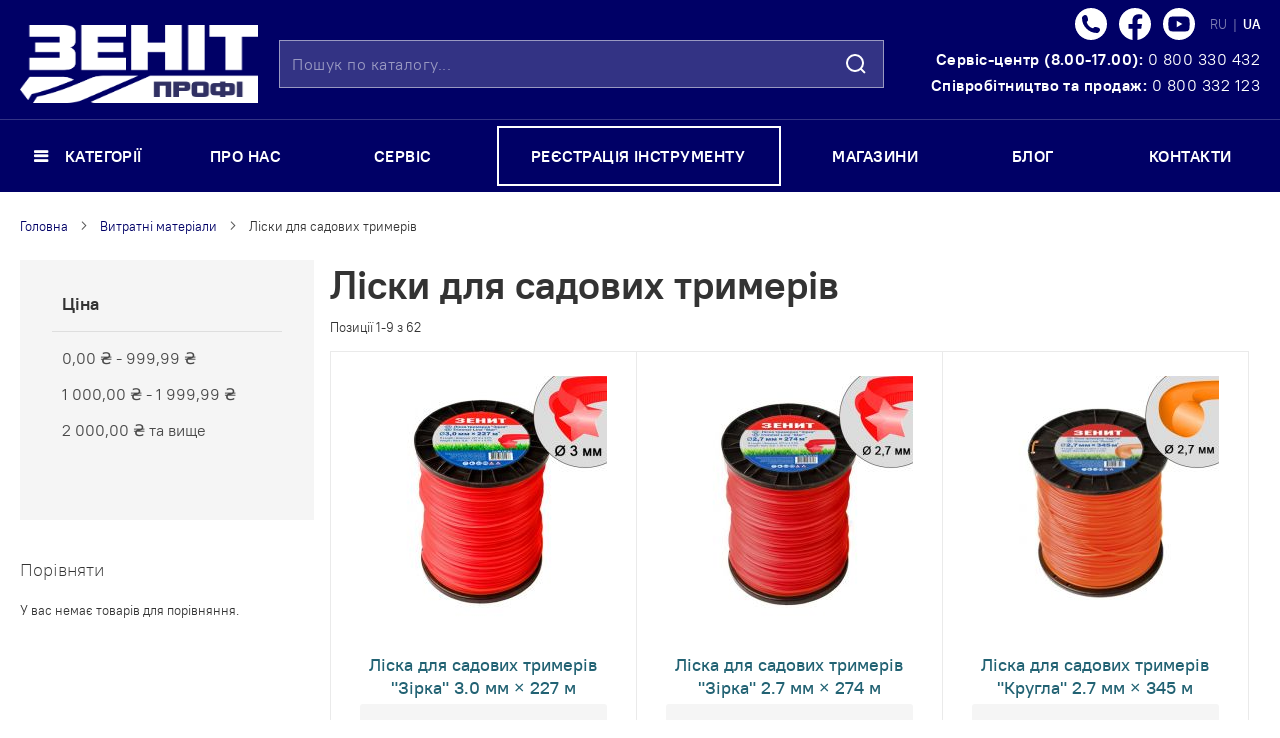

--- FILE ---
content_type: text/html; charset=UTF-8
request_url: https://zenit-profi.com/ua/rashodnij-material/leski-dlja-sadovyh-trimmerov.html
body_size: 15193
content:
<!doctype html>
<html lang="uk">
    <head >
        
        <meta charset="utf-8"/>
<meta name="robots" content="INDEX,FOLLOW"/>
<meta name="title" content="Ліски для садових тримерів - Витратні матеріали"/>
<meta name="viewport" content="width=device-width, initial-scale=1"/>
<meta name="format-detection" content="telephone=no"/>
<title>Ліски для садових тримерів - Витратні матеріали</title>
<link  rel="stylesheet" type="text/css"  media="all" href="https://zenit-profi.com/static/_cache/merged/6754e62dd689ef2ab1b3ab27eb184b6a.css" />
<link  rel="stylesheet" type="text/css"  media="screen and (min-width: 768px)" href="https://zenit-profi.com/static/frontend/QS/zenit/uk_UA/css/styles-l.css" />
<link  rel="stylesheet" type="text/css"  media="print" href="https://zenit-profi.com/static/frontend/QS/zenit/uk_UA/css/print.css" />
<link  rel="stylesheet" type="text/css"  media="(min-width: 1px)" href="https://zenit-profi.com/static/frontend/QS/zenit/uk_UA/css/_main.css" />







<link  rel="icon" type="image/x-icon" href="https://zenit-profi.com/media/favicon/default/cropped-ico4-300x300_.png" />
<link  rel="shortcut icon" type="image/x-icon" href="https://zenit-profi.com/media/favicon/default/cropped-ico4-300x300_.png" />
        <!-- BEGIN GOOGLE ANALYTICS CODE -->

<!-- END GOOGLE ANALYTICS CODE -->

<link rel="prefetch" as="script" href="https://zenit-profi.com/static/frontend/QS/zenit/uk_UA/magepack/bundle-common.js"/>

<link rel="prefetch" as="script" href="https://zenit-profi.com/static/frontend/QS/zenit/uk_UA/magepack/bundle-category.js"/>

    </head>
    <body data-container="body" data-mage-init='{"loaderAjax": {}, "loader": { "icon": "https://zenit-profi.com/static/frontend/QS/zenit/uk_UA/images/loader-2.gif"}}' class="page-with-filter page-products categorypath-rashodnij-material-leski-dlja-sadovyh-trimmerov category-leski-dlja-sadovyh-trimmerov catalog-category-view page-layout-2columns-left">
        

    


    <noscript>
        <div class="message global noscript">
            <div class="content">
                <p>
                    <strong>JavaScript seems to be disabled in your browser.</strong>
                    <span>For the best experience on our site, be sure to turn on Javascript in your browser.</span>
                </p>
            </div>
        </div>
    </noscript>
<div class="page-wrapper"><header class="page-header"><div class="panel wrapper"><div class="panel header"><a class="action skip contentarea" href="#contentarea"><span>Skip to Content</span></a>
</div></div><div class="header content"><span data-action="toggle-nav" class="action nav-toggle"><span>Toggle Nav</span></span>
<a
    class="logo"
    href="https://zenit-profi.com/ua/"
    title=""
    aria-label="store logo">
    <img src="https://zenit-profi.com/media/logo/stores/2/file_1.png"
         title=""
         alt=""
         width="192"         height="54"    />
</a>
<div class="block block-search">
    <div class="block block-title"><strong>Пошук</strong></div>
    <div class="block block-content">
        <form class="form minisearch" id="search_mini_form" action="https://zenit-profi.com/ua/catalogsearch/result/" method="get">
            <div class="field search">
                <label class="label" for="search" data-role="minisearch-label">
                    <span>Пошук</span>
                </label>
                <div class="control">
                    <input id="search"
                           data-mage-init='{"quickSearch":{
                                "formSelector":"#search_mini_form",
                                "url":"https://zenit-profi.com/ua/search/ajax/suggest/",
                                "destinationSelector":"#search_autocomplete"}
                           }'
                           type="text"
                           name="q"
                           value=""
                           placeholder="Пошук по каталогу..."
                           class="input-text"
                           maxlength="128"
                           role="combobox"
                           aria-haspopup="false"
                           aria-autocomplete="both"
                           autocomplete="off"/>
                    <div id="search_autocomplete" class="search-autocomplete"></div>
                    <div class="nested">
    <a class="action advanced" href="https://zenit-profi.com/ua/catalogsearch/advanced/" data-action="advanced-search">
        Розширений пошук    </a>
</div>
                </div>
            </div>
            <div class="actions">
                <button type="submit"
                    title="Пошук"
                    class="action search"
                    aria-label="Search"
                >
                    <span>Пошук</span>
                </button>
            </div>
        </form>
    </div>
</div>
<div class="header-wrapper-social"><div class="header-wrapper-social-links"><ul class="social-list social-list--header">
<li class="social-phone"><a href="#" data-trigger="popup-request-callback"><span class="visually-hidden">Телефон</span></a>
<div class="phone-tooltip">Зворотний дзвінок</div>
</li>
<li class="social-fb"><a href="https://www.facebook.com/zenitprofessional/?ref=aymt_homepage_panel" target="_blank" rel="noopener"><span class="visually-hidden">Facebook</span></a></li>
<li class="social-youtube"><a href="https://www.youtube.com/channel/UCHoh4DjtAb1bz_GZqFLgKRA" target="_blank" rel="noopener"><span class="visually-hidden">Youtube</span></a></li>
</ul>

        <div class="switcher language switcher-language" data-ui-id="language-switcher" id="switcher-language">
        <strong class="label switcher-label"><span>Language</span></strong>
        <div class="actions dropdown options switcher-options">

                        
             
              <a href="https://zenit-profi.com/ua/stores/store/redirect/___store/ru/___from_store/ua/uenc/aHR0cHM6Ly96ZW5pdC1wcm9maS5jb20vcnUvcmFzaG9kbmlqLW1hdGVyaWFsL2xlc2tpLWRsamEtc2Fkb3Z5aC10cmltbWVyb3YuaHRtbA%2C%2C/"
                     class="">
                      RU                  </a>
            
             &nbsp;|&nbsp;
              <a href="https://zenit-profi.com/ua/stores/store/redirect/___store/ua/___from_store/ua/uenc/aHR0cHM6Ly96ZW5pdC1wcm9maS5jb20vdWEvcmFzaG9kbmlqLW1hdGVyaWFsL2xlc2tpLWRsamEtc2Fkb3Z5aC10cmltbWVyb3YuaHRtbA%2C%2C/"
                     class="active">
                      UA                  </a>
                    </div>
    </div>
</div><div class="header-phones-container">
<div align="center" style="color:#FFFFFF">
<ul class="header-phones-list">
<li><span>Сервіс-центр (8.00-17.00):</span> <a style="color: white;" href="tel:0800330432">0 800 330 432</a></li>
<li><span>Співробітництво та продаж:</span> <a style="color: white;" href="tel:0800332123">0 800 332 123</a></li>
<!--
<div align="center" style="color:#FFFFFF">
<p><a style="color: white;" href="tel:0800330432"><span style="font-size: 16pt;"><strong>0 800 330 432</strong></span></a></p>
<p><span style="font-size: 11pt;">безкоштовно з мобільного</span></p>
-->
</div>
</div>

</div></div></header>    <div class="sections nav-sections">
                <div class="section-items nav-sections-items" data-mage-init='{"tabs":{"openedState":"active"}}'>
                                            <div class="section-item-title nav-sections-item-title" data-role="collapsible">
                    <a class="nav-sections-item-switch" data-toggle="switch" href="#store.menu">Меню</a>
                </div>
                <div class="section-item-content nav-sections-item-content" id="store.menu" data-role="content">		<nav class="cdz-navigation" data-action="navigation">
	<div class="cdz-menu cdz-horizontal-menu   cdz-translate" id="menu-1-696eb7aea2b5e" data-mage-init='{"megamenu":{"dropdownEffect":"translate","type":"0"}}'>
	<ul class="groupmenu">
	<li class="item level0 level0--categories level-top parent" >
	<a class="menu-link" href=""> <span><span>Категорії</span></span></a>
        <ul class="groupmenu-drop">
    	<li class="item level1  parent" >
	<a class="menu-link" href="/ua/elektroinstrumenty.html"> <span><span>ЕЛЕКТРОІНСТРУМЕНТ</span></span></a>
        <ul class="groupmenu-drop">
    	<li class="item level2 Subcategory text-content" >
	        <div class="Subcategory groupmenu-drop-content groupmenu-width-19" style=" ">
        	            	
<div class="groupdrop-banner space-s"><a href="https://zenit-profi.com/ua/elektroinstrumenty/bolgarky.html"> <img class="img-responsive" src="https://zenit-profi.com/media/megamenu/categories/electric_tools/bolgarki.jpg" alt=""></a>
<p class="groupdrop-title"><a href="https://zenit-profi.com/ua/elektroinstrumenty/bolgarky.html"><span style="vertical-align: inherit;"><span style="vertical-align: inherit;">Болгарки</span></span></a></p>
</div>
<!--
<div class="groupdrop-banner space-s"><a href="#"> <img class="img-responsive" src="https://zenit-profi.com/media/prod-1-2.png" alt=""></a>
<p class="groupdrop-title">Штроборез</p>
</div>
-->
<div class="groupdrop-banner space-s"><a href="https://zenit-profi.com/ua/elektroinstrumenty/polirovalnye-mashiny.html"> <img class="img-responsive" src="https://zenit-profi.com/media/megamenu/categories/electric_tools/pol.slif.machynen.jpg" alt=""></a>
<p class="groupdrop-title"><a href="https://zenit-profi.com/ua/elektroinstrumenty/polirovalnye-mashiny.html"><span style="vertical-align: inherit;"><span style="vertical-align: inherit;">Полірувальні машини</span></span></a></p>
</div>
<div class="groupdrop-banner space-s"><a href="https://zenit-profi.com/ua/elektroinstrumenty/dril.html"> <img class="img-responsive" src="https://zenit-profi.com/media/megamenu/categories/electric_tools/dreli.jpg" alt=""></a>
<p class="groupdrop-title"><a href="https://zenit-profi.com/ua/elektroinstrumenty/dril.html"><span style="vertical-align: inherit;"><span style="vertical-align: inherit;">Дриль</span></span></a></p>
</div>
<div class="groupdrop-banner space-s"><a href="https://zenit-profi.com/ua/elektroinstrumenty/perforatory.html"> <img class="img-responsive" src="https://zenit-profi.com/media/megamenu/categories/electric_tools/perforatori.jpg" alt=""></a>
<p class="groupdrop-title"><a href="https://zenit-profi.com/ua/elektroinstrumenty/perforatory.html"><span style="vertical-align: inherit;"><span style="vertical-align: inherit;">Перфоратори</span></span></a></p>
</div>
<div class="groupdrop-banner space-s"><a href="https://zenit-profi.com/ua/elektroinstrumenty/molotki-otbojnye.html"> <img class="img-responsive" src="https://zenit-profi.com/media/megamenu/categories/electric_tools/otbojnie_molotki.jpg" alt=""></a>
<p class="groupdrop-title"><a href="https://zenit-profi.com/ua/elektroinstrumenty/molotki-otbojnye.html"><span style="vertical-align: inherit;"><span style="vertical-align: inherit;">Молотки відбійні</span></span></a></p>
</div>
<div class="groupdrop-banner space-s"><a href="https://zenit-profi.com/ua/elektroinstrumenty/miksery.html"> <img src="https://zenit-profi.com/media/megamenu/categories/electric_tools/stroitelnie_mikseri.jpg" alt=""></a>
<p class="groupdrop-title"><a href="https://zenit-profi.com/ua/elektroinstrumenty/miksery.html"><span style="vertical-align: inherit;"><span style="vertical-align: inherit;">Міксери</span></span></a></p>
</div>
<div class="groupdrop-banner space-s"><a href="https://zenit-profi.com/ua/elektroinstrumenty/lobzik.html"> <img class="img-responsive" src="https://zenit-profi.com/media/megamenu/categories/electric_tools/elektrolobzik.jpg" alt=""></a>
<p class="groupdrop-title"><a href="https://zenit-profi.com/ua/elektroinstrumenty/lobzik.html"><span style="vertical-align: inherit;"><span style="vertical-align: inherit;">Лобзики</span></span></a></p>
</div>
<div class="groupdrop-banner space-s"><a href="https://zenit-profi.com/ua/elektroinstrumenty/torcovochnye-pily.html"> <img class="img-responsive" src="https://zenit-profi.com/media/megamenu/categories/electric_tools/tortsovie_pili.jpg" alt=""></a>
<p class="groupdrop-title"><a href="https://zenit-profi.com/ua/elektroinstrumenty/torcovochnye-pily.html"><span style="vertical-align: inherit;"><span style="vertical-align: inherit;">Торцювальні пилки</span></span></a></p>
</div>
<div class="groupdrop-banner space-s"><a href="https://zenit-profi.com/ua/elektroinstrumenty/cirkuljarnye-pily.html"> <img class="img-responsive" src="https://zenit-profi.com/media/megamenu/categories/electric_tools/tsirkulyarnie_pili.jpg" alt=""></a>
<p class="groupdrop-title"><a href="https://zenit-profi.com/ua/elektroinstrumenty/cirkuljarnye-pily.html"><span style="vertical-align: inherit;"><span style="vertical-align: inherit;">Циркулярні пилки</span></span></a></p>
</div>
<div class="groupdrop-banner space-s"><a href="https://zenit-profi.com/ua/elektroinstrumenty/sabelnye-pily.html"> <img class="img-responsive" src="https://zenit-profi.com/media/megamenu/categories/electric_tools/sabelnie_pili.jpg" alt=""></a>
<p class="groupdrop-title"><a href="https://zenit-profi.com/ua/elektroinstrumenty/sabelnye-pily.html"><span style="vertical-align: inherit;"><span style="vertical-align: inherit;">Шабельні пили</span></span></a></p>
</div>
<div class="groupdrop-banner space-s"><a href="https://zenit-profi.com/ua/elektroinstrumenty/plitkorezy.html"> <img class="img-responsive" src="https://zenit-profi.com/media/megamenu/categories/electric_tools/plitkorezi.jpg" alt=""></a>
<p class="groupdrop-title"><a href="https://zenit-profi.com/ua/elektroinstrumenty/plitkorezy.html"><span style="vertical-align: inherit;"><span style="vertical-align: inherit;">Плиткорізи</span></span></a></p>
</div>
<!--
<div class="groupdrop-banner space-s"><a href="https://zenit-profi.com/ua/elektroinstrumenty/pily.html"> <img class="img-responsive" src="https://zenit-profi.com/media/megamenu/categories/electric_tools/pili_tsepnie.jpg" alt=""></a>
<p class="groupdrop-title"><a href="https://zenit-profi.com/ua/elektroinstrumenty/pily.html"><span style="vertical-align: inherit;"><span style="vertical-align: inherit;">Пилки</span></span></a></p>
</div>
-->
<div class="groupdrop-banner space-s"><a href="https://zenit-profi.com/ua/elektroinstrumenty/rubanki.html"> <img class="img-responsive" src="https://zenit-profi.com/media/megamenu/categories/electric_tools/rubanki_elektricheskie.jpg" alt=""></a>
<p class="groupdrop-title"><a href="https://zenit-profi.com/ua/elektroinstrumenty/rubanki.html"><span style="vertical-align: inherit;"><span style="vertical-align: inherit;">Рубанки</span></span></a></p>
</div>
<div class="groupdrop-banner space-s"><a href="https://zenit-profi.com/ua/elektroinstrumenty/zatochnye-stanki.html"> <img class="img-responsive" src="https://zenit-profi.com/media/megamenu/categories/electric_tools/zatochnie_stanki.jpg" alt=""></a>
<p class="groupdrop-title"><a href="https://zenit-profi.com/ua/elektroinstrumenty/zatochnye-stanki.html"><span style="vertical-align: inherit;"><span style="vertical-align: inherit;">Заточувальні верстати</span></span></a></p>
</div>
<div class="groupdrop-banner space-s"><a href="https://zenit-profi.com/ua/elektroinstrumenty/frezernye-stanki.html"> <img class="img-responsive" src="https://zenit-profi.com/media/megamenu/categories/electric_tools/frezernie_stanki.jpg" alt=""></a>
<p class="groupdrop-title"><a href="https://zenit-profi.com/ua/elektroinstrumenty/frezernye-stanki.html"><span style="vertical-align: inherit;"><span style="vertical-align: inherit;">Фрезерні верстати</span></span></a></p>
</div>
<div class="groupdrop-banner space-s"><a href="https://zenit-profi.com/ua/elektroinstrumenty/pajalniki.html"> <img class="img-responsive" src="https://zenit-profi.com/media/megamenu/categories/electric_tools/payalniki_dlya_plastikovih_trub.jpg" alt=""></a>
<p class="groupdrop-title"><a href="https://zenit-profi.com/ua/elektroinstrumenty/pajalniki.html"><span style="vertical-align: inherit;"><span style="vertical-align: inherit;">Паяльники</span></span></a></p>
</div>
<div class="groupdrop-banner space-s"><a href="https://zenit-profi.com/ua/elektroinstrumenty/feny-promyshlennye.html"> <img class="img-responsive" src="https://zenit-profi.com/media/megamenu/categories/electric_tools/feni_promishlenie.jpg" alt=""></a>
<p class="groupdrop-title"><a href="https://zenit-profi.com/ua/elektroinstrumenty/feny-promyshlennye.html"><span style="vertical-align: inherit;"><span style="vertical-align: inherit;">Фени промислові</span></span></a></p>
</div>
<div class="groupdrop-banner space-s"><a href="https://zenit-profi.com/ua/elektroinstrumenty/shlifoval-nye-mashini.html"> <img class="img-responsive" src="https://zenit-profi.com/media/megamenu/categories/electric_tools/shlifmachinky.jpg" alt=""></a>
<p class="groupdrop-title"><a href="https://zenit-profi.com/ua/elektroinstrumenty/shlifoval-nye-mashini.html"><span style="vertical-align: inherit;"><span style="vertical-align: inherit;">Шліфувальні машини</span></span></a></p>
</div>
<div class="groupdrop-banner space-s"><a href="https://zenit-profi.com/ua/elektroinstrumenty/gravery.html"> <img class="img-responsive" src="https://zenit-profi.com/media/megamenu/categories/electric_tools/graveri.jpg" alt=""></a>
<p class="groupdrop-title"><a href="https://zenit-profi.com/ua/elektroinstrumenty/gravery.html"><span style="vertical-align: inherit;"><span style="vertical-align: inherit;">Гравери</span></span></a></p>
</div>
<div class="groupdrop-banner space-s"><a href="https://zenit-profi.com/ua/elektroinstrumenty/shurupoverty.html"> <img class="img-responsive" src="https://zenit-profi.com/media/megamenu/categories/electric_tools/sherupevert_akkumulyatornij.jpg" alt=""></a>
<p class="groupdrop-title"><a href="https://zenit-profi.com/ua/elektroinstrumenty/shurupoverty.html"><span style="vertical-align: inherit;"><span style="vertical-align: inherit;">Шуруповерти</span></span></a></p>
</div>
<div class="groupdrop-banner space-s"><a href="https://zenit-profi.com/ua/elektroinstrumenty/kraskopult.html"> <img class="img-responsive" src="https://zenit-profi.com/media/megamenu/categories/electric_tools/file.jpg" alt=""></a>
<p class="groupdrop-title"><a href="https://zenit-profi.com/ua/elektroinstrumenty/kraskopult.html"><span style="vertical-align: inherit;"><span style="vertical-align: inherit;">Фарбопульти</span></span></a></p>
</div>                </div>
</li>    </ul>
    </li><li class="item level1  parent" >
	<a class="menu-link" href="/ua/sadovo-parkovaja-tehnika.html"> <span><span>САДОВО-ПАРКОВА ТЕХНІКА</span></span></a>
        <ul class="groupmenu-drop">
    	<li class="item level2 Subcategory text-content" >
	        <div class="Subcategory groupmenu-drop-content groupmenu-width-7" style=" ">
        	            	
<div class="groupdrop-banner space-s"><a href="https://zenit-profi.com/ua/sadovo-parkovaja-tehnika/trimmery.html"> <img class="img-responsive" src="https://zenit-profi.com/media/megamenu/categories/electric_tools/trimmeri.jpg" alt=""></a>
<p class="groupdrop-title"><a href="https://zenit-profi.com/ua/sadovo-parkovaja-tehnika/trimmery.html">Тримери</a></p>
</div>
<div class="groupdrop-banner space-s"><a href="https://zenit-profi.com/ua/sadovo-parkovaja-tehnika/pily.html"> <img class="img-responsive" src="https://zenit-profi.com/media/megamenu/categories/electric_tools/pili_tsepnie.jpg" alt=""></a>
<p class="groupdrop-title"><a href="https://zenit-profi.com/ua/sadovo-parkovaja-tehnika/pily.html"><span style="vertical-align: inherit;"><span style="vertical-align: inherit;">Пилки</span></span></a></p>
</div>                </div>
</li>    </ul>
    </li><li class="item level1  parent" >
	<a class="menu-link" href="/ua/motopompy.html"> <span><span>МОТОПОМПИ</span></span></a>
        <ul class="groupmenu-drop">
    	<li class="item level2  text-content" >
	        <div class=" groupmenu-drop-content " style=" ">
        	            	<div class="groupdrop-banner space-s"><a href="https://zenit-profi.com/ua/motopompy/motopompi.html"><img class="img-responsive" src="https://zenit-profi.com/media/megamenu/categories/electric_tools/matopompi.jpg" alt=""></a>
<p class="groupdrop-title"><a href="https://zenit-profi.com/ua/motopompy/motopompi.html">Мотопомпи</a></p>
</div>

                </div>
</li>    </ul>
    </li><li class="item level1  parent" >
	<a class="menu-link" href="/ua/svarochnye-apparaty.html"> <span><span>ЗВАРЮВАЛЬНІ АПАРАТИ</span></span></a>
        <ul class="groupmenu-drop">
    	<li class="item level2  text-content" >
	        <div class=" groupmenu-drop-content groupmenu-width-7" style=" ">
        	            	
<div class="groupdrop-banner space-s"><a href="https://zenit-profi.com/ua/svarochnye-apparaty/svarochnye-aparaty.html"><img class="img-responsive" src="https://zenit-profi.com/media/megamenu/categories/electric_tools/svarochnij_apparat.jpg" alt=""></a>
<p class="groupdrop-title"><a href="https://zenit-profi.com/ua/svarochnye-apparaty/svarochnye-aparaty.html">Зварювальні апарати</a></p>
</div>
<div class="groupdrop-banner space-s"><a href="https://zenit-profi.com/ua/svarochnye-apparaty/maski-svarschika.html"><img class="img-responsive" src="https://zenit-profi.com/media/megamenu/categories/electric_tools/mask.jpg" alt=""></a>
<p class="groupdrop-title"><a href="https://zenit-profi.com/ua/svarochnye-apparaty/maski-svarschika.html">Маски зварювальника</a></p>
</div>
                </div>
</li>    </ul>
    </li><li class="item level1  parent" >
	<a class="menu-link" href="/ua/rashodnij-material.html"> <span><span> ВИТРАТНИЙ МАТЕРІАЛ</span></span></a>
        <ul class="groupmenu-drop">
    	<li class="item level2  text-content" >
	        <div class=" groupmenu-drop-content groupmenu-width-19" style=" ">
        	            	<div class="groupdrop-banner space-s"><a href="https://zenit-profi.com/ua/rashodnij-material/adaptery-dlja-koronok.html"> <img class="img-responsive" src="https://zenit-profi.com/media/megamenu/categories/expendable_tools/adapteri.jpg" alt=""></a>
<p class="groupdrop-title"><a href="https://zenit-profi.com/ua/rashodnij-material/adaptery-dlja-koronok.html">Адаптери для коронок</a></p>
</div>
<div class="groupdrop-banner space-s"><a href="https://zenit-profi.com/ua/rashodnij-material/zubila-dlja-perforatorov-i-drelej.html"> <img class="img-responsive" src="https://zenit-profi.com/media/megamenu/categories/expendable_tools/zubilo.jpg" alt=""></a>
<p class="groupdrop-title"><a href="https://zenit-profi.com/ua/rashodnij-material/zubila-dlja-perforatorov-i-drelej.html">Зубила для перфораторів та дрилів</a></p>
</div>
<div class="groupdrop-banner space-s"><a href="https://zenit-profi.com/ua/rashodnij-material/bury-dlja-perforatorov-i-drelej.html"> <img class="img-responsive" src="https://zenit-profi.com/media/megamenu/categories/expendable_tools/buri.jpg" alt=""></a>
<p class="groupdrop-title"><a href="https://zenit-profi.com/ua/rashodnij-material/bury-dlja-perforatorov-i-drelej.html">Бури для перфораторів та дрилів</a></p>
</div>
<div class="groupdrop-banner space-s"><a href="https://zenit-profi.com/ua/rashodnij-material/koronki-sds-plus.html"> <img class="img-responsive" src="https://zenit-profi.com/media/megamenu/categories/expendable_tools/koronki.jpg" alt=""></a>
<p class="groupdrop-title"><a href="https://zenit-profi.com/ua/rashodnij-material/koronki-sds-plus.html">Коронки SDS-Plus</a></p>
</div>
<div class="groupdrop-banner space-s"><a href="https://zenit-profi.com/ua/rashodnij-material/diski-almaznye.html"> <img class="img-responsive" src="https://zenit-profi.com/media/megamenu/categories/expendable_tools/diski_almaznie.jpg" alt=""></a>
<p class="groupdrop-title"><a href="https://zenit-profi.com/ua/rashodnij-material/diski-almaznye.html">Диски алмазні</a></p>
</div>
<div class="groupdrop-banner space-s"><a href="https://zenit-profi.com/ua/rashodnij-material/diski-dlja-sadovyh-trimmerov.html"> <img class="img-responsive" src="https://zenit-profi.com/media/megamenu/categories/expendable_tools/nozhi_trimmer.jpg" alt=""></a>
<p class="groupdrop-title"><a href="https://zenit-profi.com/ua/rashodnij-material/diski-dlja-sadovyh-trimmerov.html">Диски для садових тримерів</a></p>
</div>
<div class="groupdrop-banner space-s"><a href="https://zenit-profi.com/ua/rashodnij-material/diski-lepestkovye.html"> <img class="img-responsive" src="https://zenit-profi.com/media/megamenu/categories/expendable_tools/diski_lepestkovie.jpg" alt=""></a>
<p class="groupdrop-title"><a href="https://zenit-profi.com/ua/rashodnij-material/diski-lepestkovye.html">Диски пелюсткові</a></p>
</div>
<div class="groupdrop-banner space-s"><a href="https://zenit-profi.com/ua/rashodnij-material/diski-otreznye.html"> <img class="img-responsive" src="https://zenit-profi.com/media/megamenu/categories/expendable_tools/diski_otreznie.jpg" alt=""></a>
<p class="groupdrop-title"><a href="https://zenit-profi.com/ua/rashodnij-material/diski-otreznye.html">Диски відрізні</a></p>
</div>
<div class="groupdrop-banner space-s"><a href="https://zenit-profi.com/ua/rashodnij-material/diski-pilnye.html"> <img class="img-responsive" src="https://zenit-profi.com/media/megamenu/categories/expendable_tools/diski_pilnie.jpg" alt=""></a>
<p class="groupdrop-title"><a href="https://zenit-profi.com/ua/rashodnij-material/diski-pilnye.html">Диски пиляльні</a></p>
</div>
<div class="groupdrop-banner space-s"><a href="https://zenit-profi.com/ua/rashodnij-material/krugi-shlifovalnye.html"> <img class="img-responsive" src="https://zenit-profi.com/media/megamenu/categories/expendable_tools/shlifovalnie_krugi.jpg" alt=""></a>
<p class="groupdrop-title"><a href="https://zenit-profi.com/ua/rashodnij-material/krugi-shlifovalnye.html">Круги шліфувальні</a></p>
</div>
<div class="groupdrop-banner space-s"><a href="https://zenit-profi.com/ua/rashodnij-material/miksery-dlja-shlifmashin-i-drelej.html"> <img class="img-responsive" src="https://zenit-profi.com/media/megamenu/categories/hand_tools/mikser.jpg" alt=""></a>
<p class="groupdrop-title"><a href="https://zenit-profi.com/ua/rashodnij-material/miksery-dlja-shlifmashin-i-drelej.html">Міксери для шліфмашин та дрилей</a></p>
</div>
<div class="groupdrop-banner space-s"><a href="https://zenit-profi.com/ua/rashodnij-material/nozhi-dlja-sadovyh-trimmerov.html"> <img class="img-responsive" src="https://zenit-profi.com/media/megamenu/categories/expendable_tools/nozi_dla_sad_trimm.jpg" alt=""></a>
<p class="groupdrop-title"><a href="https://zenit-profi.com/ua/rashodnij-material/nozhi-dlja-sadovyh-trimmerov.html">Ножі для садових тримерів</a></p>
</div>
<div class="groupdrop-banner space-s"><a href="https://zenit-profi.com/ua/rashodnij-material/sverla-dlja-drelej.html"> <img class="img-responsive" src="https://zenit-profi.com/media/megamenu/categories/expendable_tools/sverla.jpg" alt=""></a>
<p class="groupdrop-title"><a href="https://zenit-profi.com/ua/rashodnij-material/sverla-dlja-drelej.html">Свердла для дрилів</a></p>
</div>
<div class="groupdrop-banner space-s"><a href="https://zenit-profi.com/ua/rashodnij-material/setki-abrazivnye.html"> <img class="img-responsive" src="https://zenit-profi.com/media/megamenu/categories/expendable_tools/setka_abraz.jpg" alt=""></a>
<p class="groupdrop-title"><a href="https://zenit-profi.com/ua/rashodnij-material/setki-abrazivnye.html">Сітки абразивні</a></p>
</div>
<div class="groupdrop-banner space-s"><a href="https://zenit-profi.com/ua/rashodnij-material/shpuli-dlja-sadovyh-trimmerov.html"> <img class="img-responsive" src="https://zenit-profi.com/media/megamenu/categories/expendable_tools/shipulya_trimmer.jpg" alt=""></a>
<p class="groupdrop-title"><a href="https://zenit-profi.com/ua/rashodnij-material/shpuli-dlja-sadovyh-trimmerov.html">Шпулі для садових тримерів</a></p>
</div>
<div class="groupdrop-banner space-s"><a href="https://zenit-profi.com/ua/rashodnij-material/schetki-dlja-shlifmashin-i-drelej.html"> <img class="img-responsive" src="https://zenit-profi.com/media/megamenu/categories/expendable_tools/shetki.jpg" alt=""></a>
<p class="groupdrop-title"><a href="https://zenit-profi.com/ua/rashodnij-material/schetki-dlja-shlifmashin-i-drelej.html">Щітки для шліфмашин та дрилей</a></p>
</div>
<div class="groupdrop-banner space-s"><a href="https://zenit-profi.com/ua/rashodnij-material/leski-dlja-sadovyh-trimmerov.html"> <img class="img-responsive" src="https://zenit-profi.com/media/megamenu/categories/expendable_tools/leska_trimmer.jpg" alt=""></a>
<p class="groupdrop-title"><a href="https://zenit-profi.com/ua/rashodnij-material/leski-dlja-sadovyh-trimmerov.html">Ліски для садових тримерів</a></p>
</div>
<div class="groupdrop-banner space-s"><a href="https://zenit-profi.com/ua/rashodnij-material/nozhi-dlja-rubanka.html"> <img class="img-responsive" src="https://zenit-profi.com/media/wysiwyg/nozidlyarubanka.jpg" alt=""></a>
<p class="groupdrop-title"><a href="https://zenit-profi.com/ua/rashodnij-material/nozhi-dlja-rubanka.html">Ножі для рубанків</a></p>
</div>

                </div>
</li>    </ul>
    </li><li class="item level1  parent" >
	<a class="menu-link" href="/ua/ruchnoj-instrument.html"> <span><span>РУЧНИЙ ІНСТРУМЕНТ</span></span></a>
        <ul class="groupmenu-drop">
    	<li class="item level2  text-content" >
	        <div class=" groupmenu-drop-content " style=" ">
        	            	
<div class="groupdrop-banner space-s"><a href="https://zenit-profi.com/ua/ruchnoj-instrument/pistolety-dlja-germetika.html"> <img class="img-responsive" src="https://zenit-profi.com/media/megamenu/categories/hand_tools/pistolety_germetik.jpg" alt=""></a>
<p class="groupdrop-title"><a href="https://zenit-profi.com/ua/ruchnoj-instrument/pistolety-dlja-germetika.html">Пістолети для герметика</a></p>
</div>

                </div>
</li>    </ul>
    </li>    </ul>
    </li><li class="item level0  level-top" >
	<a class="menu-link" href="https://zenit-profi.com/ua/about-us/"> <span><span>Про нас</span></span></a>
    </li><li class="item level0  level-top" >
	<a class="menu-link" href="https://zenit-profi.com/ua/service/"> <span><span>Сервіс</span></span></a>
    </li><li class="item level0 special level-top" >
	<a class="menu-link" href="https://zenit-profi.com/ua/tool/registration/"> <span><span>Реєстрація інструменту</span></span></a>
    </li><li class="item level0  level-top" >
	<a class="menu-link" href="https://zenit-profi.com/ua/storelocator/"> <span><span>Магазини</span></span></a>
    </li><li class="item level0  level-top" >
	<a class="menu-link" href="https://zenit-profi.com/ua/blog/"> <span><span>Блог</span></span></a>
    </li><li class="item level0  level-top" >
	<a class="menu-link" href="https://zenit-profi.com/ua/contact-affiliates/"> <span><span>Контакти</span></span></a>
    </li>	</ul>
</div>
	</nav>
        <div class="switcher language switcher-language" data-ui-id="language-switcher" id="switcher-language-nav">
        <strong class="label switcher-label"><span>Language</span></strong>
        <div class="actions dropdown options switcher-options">

                        
             
              <a href="https://zenit-profi.com/ua/stores/store/redirect/___store/ru/___from_store/ua/uenc/aHR0cHM6Ly96ZW5pdC1wcm9maS5jb20vcnUvcmFzaG9kbmlqLW1hdGVyaWFsL2xlc2tpLWRsamEtc2Fkb3Z5aC10cmltbWVyb3YuaHRtbA%2C%2C/"
                     class="">
                      RU                  </a>
            
             &nbsp;|&nbsp;
              <a href="https://zenit-profi.com/ua/stores/store/redirect/___store/ua/___from_store/ua/uenc/aHR0cHM6Ly96ZW5pdC1wcm9maS5jb20vdWEvcmFzaG9kbmlqLW1hdGVyaWFsL2xlc2tpLWRsamEtc2Fkb3Z5aC10cmltbWVyb3YuaHRtbA%2C%2C/"
                     class="active">
                      UA                  </a>
                    </div>
    </div>
<div>
    <ul class="social-list social-list--header">
<li class="social-phone"><a href="#" data-trigger="popup-request-callback"><span class="visually-hidden">Телефон</span></a>
<div class="phone-tooltip">Зворотний дзвінок</div>
</li>
<li class="social-fb"><a href="https://www.facebook.com/zenitprofessional/?ref=aymt_homepage_panel" target="_blank" rel="noopener"><span class="visually-hidden">Facebook</span></a></li>
<li class="social-youtube"><a href="https://www.youtube.com/channel/UCHoh4DjtAb1bz_GZqFLgKRA" target="_blank" rel="noopener"><span class="visually-hidden">Youtube</span></a></li>
</ul>


    <div class="header-phones-container">
<div align="center" style="color:#FFFFFF">
<ul class="header-phones-list">
<li><span>Сервіс-центр (8.00-17.00):</span> <a style="color: white;" href="tel:0800330432">0 800 330 432</a></li>
<li><span>Співробітництво та продаж:</span> <a style="color: white;" href="tel:0800332123">0 800 332 123</a></li>
<!--
<div align="center" style="color:#FFFFFF">
<p><a style="color: white;" href="tel:0800330432"><span style="font-size: 16pt;"><strong>0 800 330 432</strong></span></a></p>
<p><span style="font-size: 11pt;">безкоштовно з мобільного</span></p>
-->
</div>
</div>

</div>
</div>
                    </div>
    </div>
<div class="breadcrumbs">
    <ul class="items">
                    <li class="item home">
                            <a href="https://zenit-profi.com/ua/" title="Перейти на домашню сторінку">Головна</a>
                        </li>
                    <li class="item category40">
                            <a href="https://zenit-profi.com/ua/rashodnij-material.html" title="">Витратні матеріали</a>
                        </li>
                    <li class="item category191">
                            <strong>Ліски для садових тримерів</strong>
                        </li>
            </ul>
</div>
<main id="maincontent" class="page-main"><a id="contentarea" tabindex="-1"></a>
<div class="page messages"><div data-placeholder="messages"></div>
<div data-bind="scope: 'messages'">
    <!-- ko if: cookieMessages && cookieMessages.length > 0 -->
    <div role="alert" data-bind="foreach: { data: cookieMessages, as: 'message' }" class="messages">
        <div data-bind="attr: {
            class: 'message-' + message.type + ' ' + message.type + ' message',
            'data-ui-id': 'message-' + message.type
        }">
            <div data-bind="html: message.text"></div>
        </div>
    </div>
    <!-- /ko -->
    <!-- ko if: messages().messages && messages().messages.length > 0 -->
    <div role="alert" data-bind="foreach: { data: messages().messages, as: 'message' }" class="messages">
        <div data-bind="attr: {
            class: 'message-' + message.type + ' ' + message.type + ' message',
            'data-ui-id': 'message-' + message.type
        }">
            <div data-bind="html: message.text"></div>
        </div>
    </div>
    <!-- /ko -->
</div>

</div><div class="columns"><div class="column main"><div class="page-title-wrapper">
    <h1 class="page-title"
         id="page-title-heading"                     aria-labelledby="page-title-heading toolbar-amount"
        >
        <span class="base" data-ui-id="page-title-wrapper" >Ліски для садових тримерів</span>    </h1>
    </div>
<input name="form_key" type="hidden" value="Bkquz8qYdxgFANTp" />



        
    <div class="toolbar toolbar-products" data-mage-init='{"productListToolbarForm":{"mode":"product_list_mode","direction":"product_list_dir","order":"product_list_order","limit":"product_list_limit","modeDefault":"grid","directionDefault":"asc","orderDefault":"position","limitDefault":"9","url":"https:\/\/zenit-profi.com\/ua\/rashodnij-material\/leski-dlja-sadovyh-trimmerov.html","formKey":"Bkquz8qYdxgFANTp","post":false}}'>

        <p class="toolbar-amount" id="toolbar-amount">
            Позиції <span class="toolbar-number">1</span>-<span class="toolbar-number">9</span> з <span class="toolbar-number">62</span>    </p>

        
    
    
            <div class="pages">
            <strong class="label pages-label" id="paging-label">Сторінка</strong>
            <ul class="items pages-items" aria-labelledby="paging-label">
                    <li class="item pages-item-previous disabled">
                                                <a class="action  previous" href="https://zenit-profi.com/ua/rashodnij-material/leski-dlja-sadovyh-trimmerov.html?p=1" title="Попереднє">
                            <span class="label">Сторінка</span>
                            « <span class="label-m">Попереднє</span>
                        </a>
                    </li>

                
                
                                                            <li class="item current">
                            <strong class="page">
                                <span class="label">You're currently reading page</span>
                                <span>1</span>
                            </strong>
                        </li>
                                                                                <li class="item">
                            <a href="https://zenit-profi.com/ua/rashodnij-material/leski-dlja-sadovyh-trimmerov.html?p=2" class="page">
                                <span class="label">Сторінка</span>
                                <span>2</span>
                            </a>
                        </li>
                                                                                <li class="item">
                            <a href="https://zenit-profi.com/ua/rashodnij-material/leski-dlja-sadovyh-trimmerov.html?p=3" class="page">
                                <span class="label">Сторінка</span>
                                <span>3</span>
                            </a>
                        </li>
                                                                                <li class="item">
                            <a href="https://zenit-profi.com/ua/rashodnij-material/leski-dlja-sadovyh-trimmerov.html?p=4" class="page">
                                <span class="label">Сторінка</span>
                                <span>4</span>
                            </a>
                        </li>
                                                                                <li class="item">
                            <a href="https://zenit-profi.com/ua/rashodnij-material/leski-dlja-sadovyh-trimmerov.html?p=5" class="page">
                                <span class="label">Сторінка</span>
                                <span>5</span>
                            </a>
                        </li>
                                    
                
                
                    <li class="item pages-item-next ">
                                                <a class="action  next" href="https://zenit-profi.com/ua/rashodnij-material/leski-dlja-sadovyh-trimmerov.html?p=2" title="Далі">
                            <span class="label">Сторінка</span>
                            <span class="label-m">Далі</span> »
                        </a>
                    </li>
            </ul>
        </div>
    
    
    

    </div>

    
        <div class="products wrapper grid products-grid">
        <ol class="products list items product-items">
                                    <li class="item product product-item">
                <div class="product-item-info" data-container="product-grid">
                                                            <a href="https://zenit-profi.com/ua/rashodnij-material/leski-dlja-sadovyh-trimmerov/leska-dlja-sadovyh-trimmerov-zvezda-3-0-mm-227-m.html" class="product photo product-item-photo" tabindex="-1">
                        
<span class="product-image-container"
      style="width:248px;">
    <span class="product-image-wrapper"
          style="padding-bottom: 100%;">
        <img class="product-image-photo"
                        src="https://zenit-profi.com/media/catalog/product/cache/ed112b66bde5ea822a382dec4bf5f7bb/0/5/05.jpg"
            max-width="248"
            max-height="248"
            alt="Ліска для садових тримерів &quot;Зірка&quot; 3.0 мм × 227 м"/></span>
</span>
                    </a>
                    <div class="product details product-item-details">
                                                <strong class="product name product-item-name">
                            <a class="product-item-link"
                               href="https://zenit-profi.com/ua/rashodnij-material/leski-dlja-sadovyh-trimmerov/leska-dlja-sadovyh-trimmerov-zvezda-3-0-mm-227-m.html">
                                Ліска для садових тримерів &quot;Зірка&quot; 3.0 мм × 227 м                            </a>
                        </strong>
                        <div class="product-item-price-container">
                            <span class="product-item-price-container__label">Рекомендована роздрібна ціна:</span>
                            <div class="price-box price-final_price" data-role="priceBox" data-product-id="956" data-price-box="product-id-956">
    

<span class="price-container price-final_price tax"
        >
        <span  id="product-price-956"                data-price-amount="387"
        data-price-type="finalPrice"
        class="price-wrapper "
    ><span class="price">387,00 ₴</span></span>
        </span>

</div>                        </div>
                        
                      <div class="product-item-details__buttons">
                        <a class="btn btn-green btn-round button-detail" href="https://zenit-profi.com/ua/rashodnij-material/leski-dlja-sadovyh-trimmerov/leska-dlja-sadovyh-trimmerov-zvezda-3-0-mm-227-m.html">
                            До деталей                        </a>

                                                  <a
                            href="#"
                            class="btn btn-light btn-round button-compare"
                            data-post='{"action":"https:\/\/zenit-profi.com\/ua\/catalog\/product_compare\/add\/","data":{"product":"956","uenc":"aHR0cHM6Ly96ZW5pdC1wcm9maS5jb20vdWEvcmFzaG9kbmlqLW1hdGVyaWFsL2xlc2tpLWRsamEtc2Fkb3Z5aC10cmltbWVyb3YuaHRtbA,,"}}'
                            title="&#x041F;&#x043E;&#x0440;&#x0456;&#x0432;&#x043D;&#x044F;&#x0442;&#x0438;"
                            data-role="add-to-links"
                        >
                          <span>Порівняти</span>
                        </a>
                      </div>

                        <div class="product-item-inner" style="display: none;">
                            <div class="product actions product-item-actions">
                                <div class="actions-primary">
                                                                    </div>
                                <div data-role="add-to-links" class="actions-secondary">
                                                                                <a href="#"
       class="action towishlist"
       title="&#x0414;&#x043E;&#x0434;&#x0430;&#x0442;&#x0438;&#x20;&#x0434;&#x043E;&#x20;&#x0441;&#x043F;&#x0438;&#x0441;&#x043A;&#x0443;&#x20;&#x0431;&#x0430;&#x0436;&#x0430;&#x043D;&#x044C;"
       aria-label="&#x0414;&#x043E;&#x0434;&#x0430;&#x0442;&#x0438;&#x20;&#x0434;&#x043E;&#x20;&#x0441;&#x043F;&#x0438;&#x0441;&#x043A;&#x0443;&#x20;&#x0431;&#x0430;&#x0436;&#x0430;&#x043D;&#x044C;"
       data-post='{"action":"https:\/\/zenit-profi.com\/ua\/wishlist\/index\/add\/","data":{"product":"956","uenc":"aHR0cHM6Ly96ZW5pdC1wcm9maS5jb20vdWEvcmFzaG9kbmlqLW1hdGVyaWFsL2xlc2tpLWRsamEtc2Fkb3Z5aC10cmltbWVyb3YuaHRtbA,,"}}'
       data-action="add-to-wishlist"
       role="button">
        <span>Додати до списку бажань</span>
    </a>
<a href="#"
   class="action tocompare"
   title="Додати до порівняння"
   aria-label="Додати до порівняння"
   data-post='{"action":"https:\/\/zenit-profi.com\/ua\/catalog\/product_compare\/add\/","data":{"product":"956","uenc":"aHR0cHM6Ly96ZW5pdC1wcm9maS5jb20vdWEvcmFzaG9kbmlqLW1hdGVyaWFsL2xlc2tpLWRsamEtc2Fkb3Z5aC10cmltbWVyb3YuaHRtbA,,"}}'
   role="button">
    <span>Додати до порівняння</span>
</a>
                                                                    </div>
                            </div>
                                                    </div>

                    </div>
                </div>
            </li>
                        <li class="item product product-item">
                <div class="product-item-info" data-container="product-grid">
                                                            <a href="https://zenit-profi.com/ua/catalog/product/view/id/948/s/leska-dlya-sadovyx-trimmerov-zvezda-27-mm-x-274-m/category/191/" class="product photo product-item-photo" tabindex="-1">
                        
<span class="product-image-container"
      style="width:248px;">
    <span class="product-image-wrapper"
          style="padding-bottom: 100%;">
        <img class="product-image-photo"
                        src="https://zenit-profi.com/media/catalog/product/cache/ed112b66bde5ea822a382dec4bf5f7bb/0/5/05.5.jpg"
            max-width="248"
            max-height="248"
            alt="40127274_"/></span>
</span>
                    </a>
                    <div class="product details product-item-details">
                                                <strong class="product name product-item-name">
                            <a class="product-item-link"
                               href="https://zenit-profi.com/ua/catalog/product/view/id/948/s/leska-dlya-sadovyx-trimmerov-zvezda-27-mm-x-274-m/category/191/">
                                Ліска для садових тримерів &quot;Зірка&quot; 2.7 мм × 274 м                            </a>
                        </strong>
                        <div class="product-item-price-container">
                            <span class="product-item-price-container__label">Рекомендована роздрібна ціна:</span>
                            <div class="price-box price-final_price" data-role="priceBox" data-product-id="948" data-price-box="product-id-948">
    

<span class="price-container price-final_price tax"
        >
        <span  id="product-price-948"                data-price-amount="387"
        data-price-type="finalPrice"
        class="price-wrapper "
    ><span class="price">387,00 ₴</span></span>
        </span>

</div>                        </div>
                        
                      <div class="product-item-details__buttons">
                        <a class="btn btn-green btn-round button-detail" href="https://zenit-profi.com/ua/catalog/product/view/id/948/s/leska-dlya-sadovyx-trimmerov-zvezda-27-mm-x-274-m/category/191/">
                            До деталей                        </a>

                                                  <a
                            href="#"
                            class="btn btn-light btn-round button-compare"
                            data-post='{"action":"https:\/\/zenit-profi.com\/ua\/catalog\/product_compare\/add\/","data":{"product":"948","uenc":"aHR0cHM6Ly96ZW5pdC1wcm9maS5jb20vdWEvcmFzaG9kbmlqLW1hdGVyaWFsL2xlc2tpLWRsamEtc2Fkb3Z5aC10cmltbWVyb3YuaHRtbA,,"}}'
                            title="&#x041F;&#x043E;&#x0440;&#x0456;&#x0432;&#x043D;&#x044F;&#x0442;&#x0438;"
                            data-role="add-to-links"
                        >
                          <span>Порівняти</span>
                        </a>
                      </div>

                        <div class="product-item-inner" style="display: none;">
                            <div class="product actions product-item-actions">
                                <div class="actions-primary">
                                                                    </div>
                                <div data-role="add-to-links" class="actions-secondary">
                                                                                <a href="#"
       class="action towishlist"
       title="&#x0414;&#x043E;&#x0434;&#x0430;&#x0442;&#x0438;&#x20;&#x0434;&#x043E;&#x20;&#x0441;&#x043F;&#x0438;&#x0441;&#x043A;&#x0443;&#x20;&#x0431;&#x0430;&#x0436;&#x0430;&#x043D;&#x044C;"
       aria-label="&#x0414;&#x043E;&#x0434;&#x0430;&#x0442;&#x0438;&#x20;&#x0434;&#x043E;&#x20;&#x0441;&#x043F;&#x0438;&#x0441;&#x043A;&#x0443;&#x20;&#x0431;&#x0430;&#x0436;&#x0430;&#x043D;&#x044C;"
       data-post='{"action":"https:\/\/zenit-profi.com\/ua\/wishlist\/index\/add\/","data":{"product":"948","uenc":"aHR0cHM6Ly96ZW5pdC1wcm9maS5jb20vdWEvcmFzaG9kbmlqLW1hdGVyaWFsL2xlc2tpLWRsamEtc2Fkb3Z5aC10cmltbWVyb3YuaHRtbA,,"}}'
       data-action="add-to-wishlist"
       role="button">
        <span>Додати до списку бажань</span>
    </a>
<a href="#"
   class="action tocompare"
   title="Додати до порівняння"
   aria-label="Додати до порівняння"
   data-post='{"action":"https:\/\/zenit-profi.com\/ua\/catalog\/product_compare\/add\/","data":{"product":"948","uenc":"aHR0cHM6Ly96ZW5pdC1wcm9maS5jb20vdWEvcmFzaG9kbmlqLW1hdGVyaWFsL2xlc2tpLWRsamEtc2Fkb3Z5aC10cmltbWVyb3YuaHRtbA,,"}}'
   role="button">
    <span>Додати до порівняння</span>
</a>
                                                                    </div>
                            </div>
                                                    </div>

                    </div>
                </div>
            </li>
                        <li class="item product product-item">
                <div class="product-item-info" data-container="product-grid">
                                                            <a href="https://zenit-profi.com/ua/catalog/product/view/id/307/s/leska-dlya-sadovyx-trimmerov-kruglaya-27-mm-x-345-m/category/191/" class="product photo product-item-photo" tabindex="-1">
                        
<span class="product-image-container"
      style="width:248px;">
    <span class="product-image-wrapper"
          style="padding-bottom: 100%;">
        <img class="product-image-photo"
                        src="https://zenit-profi.com/media/catalog/product/cache/ed112b66bde5ea822a382dec4bf5f7bb/0/5/05_1.jpg"
            max-width="248"
            max-height="248"
            alt="40227345"/></span>
</span>
                    </a>
                    <div class="product details product-item-details">
                                                <strong class="product name product-item-name">
                            <a class="product-item-link"
                               href="https://zenit-profi.com/ua/catalog/product/view/id/307/s/leska-dlya-sadovyx-trimmerov-kruglaya-27-mm-x-345-m/category/191/">
                                Ліска для садових тримерів &quot;Кругла&quot; 2.7 мм × 345 м                            </a>
                        </strong>
                        <div class="product-item-price-container">
                            <span class="product-item-price-container__label">Рекомендована роздрібна ціна:</span>
                            <div class="price-box price-final_price" data-role="priceBox" data-product-id="307" data-price-box="product-id-307">
    

<span class="price-container price-final_price tax"
        >
        <span  id="product-price-307"                data-price-amount="718"
        data-price-type="finalPrice"
        class="price-wrapper "
    ><span class="price">718,00 ₴</span></span>
        </span>

</div>                        </div>
                        
                      <div class="product-item-details__buttons">
                        <a class="btn btn-green btn-round button-detail" href="https://zenit-profi.com/ua/catalog/product/view/id/307/s/leska-dlya-sadovyx-trimmerov-kruglaya-27-mm-x-345-m/category/191/">
                            До деталей                        </a>

                                                  <a
                            href="#"
                            class="btn btn-light btn-round button-compare"
                            data-post='{"action":"https:\/\/zenit-profi.com\/ua\/catalog\/product_compare\/add\/","data":{"product":"307","uenc":"aHR0cHM6Ly96ZW5pdC1wcm9maS5jb20vdWEvcmFzaG9kbmlqLW1hdGVyaWFsL2xlc2tpLWRsamEtc2Fkb3Z5aC10cmltbWVyb3YuaHRtbA,,"}}'
                            title="&#x041F;&#x043E;&#x0440;&#x0456;&#x0432;&#x043D;&#x044F;&#x0442;&#x0438;"
                            data-role="add-to-links"
                        >
                          <span>Порівняти</span>
                        </a>
                      </div>

                        <div class="product-item-inner" style="display: none;">
                            <div class="product actions product-item-actions">
                                <div class="actions-primary">
                                                                    </div>
                                <div data-role="add-to-links" class="actions-secondary">
                                                                                <a href="#"
       class="action towishlist"
       title="&#x0414;&#x043E;&#x0434;&#x0430;&#x0442;&#x0438;&#x20;&#x0434;&#x043E;&#x20;&#x0441;&#x043F;&#x0438;&#x0441;&#x043A;&#x0443;&#x20;&#x0431;&#x0430;&#x0436;&#x0430;&#x043D;&#x044C;"
       aria-label="&#x0414;&#x043E;&#x0434;&#x0430;&#x0442;&#x0438;&#x20;&#x0434;&#x043E;&#x20;&#x0441;&#x043F;&#x0438;&#x0441;&#x043A;&#x0443;&#x20;&#x0431;&#x0430;&#x0436;&#x0430;&#x043D;&#x044C;"
       data-post='{"action":"https:\/\/zenit-profi.com\/ua\/wishlist\/index\/add\/","data":{"product":"307","uenc":"aHR0cHM6Ly96ZW5pdC1wcm9maS5jb20vdWEvcmFzaG9kbmlqLW1hdGVyaWFsL2xlc2tpLWRsamEtc2Fkb3Z5aC10cmltbWVyb3YuaHRtbA,,"}}'
       data-action="add-to-wishlist"
       role="button">
        <span>Додати до списку бажань</span>
    </a>
<a href="#"
   class="action tocompare"
   title="Додати до порівняння"
   aria-label="Додати до порівняння"
   data-post='{"action":"https:\/\/zenit-profi.com\/ua\/catalog\/product_compare\/add\/","data":{"product":"307","uenc":"aHR0cHM6Ly96ZW5pdC1wcm9maS5jb20vdWEvcmFzaG9kbmlqLW1hdGVyaWFsL2xlc2tpLWRsamEtc2Fkb3Z5aC10cmltbWVyb3YuaHRtbA,,"}}'
   role="button">
    <span>Додати до порівняння</span>
</a>
                                                                    </div>
                            </div>
                                                    </div>

                    </div>
                </div>
            </li>
                        <li class="item product product-item">
                <div class="product-item-info" data-container="product-grid">
                                                            <a href="https://zenit-profi.com/ua/catalog/product/view/id/305/s/leska-dlya-sadovyx-trimmerov-kruglaya-27-mm-x-15-m/category/191/" class="product photo product-item-photo" tabindex="-1">
                        
<span class="product-image-container"
      style="width:248px;">
    <span class="product-image-wrapper"
          style="padding-bottom: 100%;">
        <img class="product-image-photo"
                        src="https://zenit-profi.com/media/catalog/product/cache/ed112b66bde5ea822a382dec4bf5f7bb/0/4/04_1_1.jpg"
            max-width="248"
            max-height="248"
            alt="40227015"/></span>
</span>
                    </a>
                    <div class="product details product-item-details">
                                                <strong class="product name product-item-name">
                            <a class="product-item-link"
                               href="https://zenit-profi.com/ua/catalog/product/view/id/305/s/leska-dlya-sadovyx-trimmerov-kruglaya-27-mm-x-15-m/category/191/">
                                Ліска для садових тримерів &quot;Кругла&quot; 2.7 мм × 15 м                            </a>
                        </strong>
                        <div class="product-item-price-container">
                            <span class="product-item-price-container__label">Рекомендована роздрібна ціна:</span>
                            <div class="price-box price-final_price" data-role="priceBox" data-product-id="305" data-price-box="product-id-305">
    

<span class="price-container price-final_price tax"
        >
        <span  id="product-price-305"                data-price-amount="53"
        data-price-type="finalPrice"
        class="price-wrapper "
    ><span class="price">53,00 ₴</span></span>
        </span>

</div>                        </div>
                        
                      <div class="product-item-details__buttons">
                        <a class="btn btn-green btn-round button-detail" href="https://zenit-profi.com/ua/catalog/product/view/id/305/s/leska-dlya-sadovyx-trimmerov-kruglaya-27-mm-x-15-m/category/191/">
                            До деталей                        </a>

                                                  <a
                            href="#"
                            class="btn btn-light btn-round button-compare"
                            data-post='{"action":"https:\/\/zenit-profi.com\/ua\/catalog\/product_compare\/add\/","data":{"product":"305","uenc":"aHR0cHM6Ly96ZW5pdC1wcm9maS5jb20vdWEvcmFzaG9kbmlqLW1hdGVyaWFsL2xlc2tpLWRsamEtc2Fkb3Z5aC10cmltbWVyb3YuaHRtbA,,"}}'
                            title="&#x041F;&#x043E;&#x0440;&#x0456;&#x0432;&#x043D;&#x044F;&#x0442;&#x0438;"
                            data-role="add-to-links"
                        >
                          <span>Порівняти</span>
                        </a>
                      </div>

                        <div class="product-item-inner" style="display: none;">
                            <div class="product actions product-item-actions">
                                <div class="actions-primary">
                                                                    </div>
                                <div data-role="add-to-links" class="actions-secondary">
                                                                                <a href="#"
       class="action towishlist"
       title="&#x0414;&#x043E;&#x0434;&#x0430;&#x0442;&#x0438;&#x20;&#x0434;&#x043E;&#x20;&#x0441;&#x043F;&#x0438;&#x0441;&#x043A;&#x0443;&#x20;&#x0431;&#x0430;&#x0436;&#x0430;&#x043D;&#x044C;"
       aria-label="&#x0414;&#x043E;&#x0434;&#x0430;&#x0442;&#x0438;&#x20;&#x0434;&#x043E;&#x20;&#x0441;&#x043F;&#x0438;&#x0441;&#x043A;&#x0443;&#x20;&#x0431;&#x0430;&#x0436;&#x0430;&#x043D;&#x044C;"
       data-post='{"action":"https:\/\/zenit-profi.com\/ua\/wishlist\/index\/add\/","data":{"product":"305","uenc":"aHR0cHM6Ly96ZW5pdC1wcm9maS5jb20vdWEvcmFzaG9kbmlqLW1hdGVyaWFsL2xlc2tpLWRsamEtc2Fkb3Z5aC10cmltbWVyb3YuaHRtbA,,"}}'
       data-action="add-to-wishlist"
       role="button">
        <span>Додати до списку бажань</span>
    </a>
<a href="#"
   class="action tocompare"
   title="Додати до порівняння"
   aria-label="Додати до порівняння"
   data-post='{"action":"https:\/\/zenit-profi.com\/ua\/catalog\/product_compare\/add\/","data":{"product":"305","uenc":"aHR0cHM6Ly96ZW5pdC1wcm9maS5jb20vdWEvcmFzaG9kbmlqLW1hdGVyaWFsL2xlc2tpLWRsamEtc2Fkb3Z5aC10cmltbWVyb3YuaHRtbA,,"}}'
   role="button">
    <span>Додати до порівняння</span>
</a>
                                                                    </div>
                            </div>
                                                    </div>

                    </div>
                </div>
            </li>
                        <li class="item product product-item">
                <div class="product-item-info" data-container="product-grid">
                                                            <a href="https://zenit-profi.com/ua/catalog/product/view/id/301/s/leska-dlya-sadovyx-trimmerov-kvadrat-24-mm-x-764-m-kv-24-764-ov/category/191/" class="product photo product-item-photo" tabindex="-1">
                        
<span class="product-image-container"
      style="width:248px;">
    <span class="product-image-wrapper"
          style="padding-bottom: 100%;">
        <img class="product-image-photo"
                        src="https://zenit-profi.com/media/catalog/product/cache/ed112b66bde5ea822a382dec4bf5f7bb/1/_/1_10.jpg"
            max-width="248"
            max-height="248"
            alt="40424764"/></span>
</span>
                    </a>
                    <div class="product details product-item-details">
                                                <strong class="product name product-item-name">
                            <a class="product-item-link"
                               href="https://zenit-profi.com/ua/catalog/product/view/id/301/s/leska-dlya-sadovyx-trimmerov-kvadrat-24-mm-x-764-m-kv-24-764-ov/category/191/">
                                Ліска для садових тримерів &quot;Квадрат&quot; 2.4 мм × 764 м (КВ-24-764-ОВ)                            </a>
                        </strong>
                        <div class="product-item-price-container">
                            <span class="product-item-price-container__label">Рекомендована роздрібна ціна:</span>
                            <div class="price-box price-final_price" data-role="priceBox" data-product-id="301" data-price-box="product-id-301">
    

<span class="price-container price-final_price tax"
        >
        <span  id="product-price-301"                data-price-amount="1187"
        data-price-type="finalPrice"
        class="price-wrapper "
    ><span class="price">1 187,00 ₴</span></span>
        </span>

</div>                        </div>
                        
                      <div class="product-item-details__buttons">
                        <a class="btn btn-green btn-round button-detail" href="https://zenit-profi.com/ua/catalog/product/view/id/301/s/leska-dlya-sadovyx-trimmerov-kvadrat-24-mm-x-764-m-kv-24-764-ov/category/191/">
                            До деталей                        </a>

                                                  <a
                            href="#"
                            class="btn btn-light btn-round button-compare"
                            data-post='{"action":"https:\/\/zenit-profi.com\/ua\/catalog\/product_compare\/add\/","data":{"product":"301","uenc":"aHR0cHM6Ly96ZW5pdC1wcm9maS5jb20vdWEvcmFzaG9kbmlqLW1hdGVyaWFsL2xlc2tpLWRsamEtc2Fkb3Z5aC10cmltbWVyb3YuaHRtbA,,"}}'
                            title="&#x041F;&#x043E;&#x0440;&#x0456;&#x0432;&#x043D;&#x044F;&#x0442;&#x0438;"
                            data-role="add-to-links"
                        >
                          <span>Порівняти</span>
                        </a>
                      </div>

                        <div class="product-item-inner" style="display: none;">
                            <div class="product actions product-item-actions">
                                <div class="actions-primary">
                                                                    </div>
                                <div data-role="add-to-links" class="actions-secondary">
                                                                                <a href="#"
       class="action towishlist"
       title="&#x0414;&#x043E;&#x0434;&#x0430;&#x0442;&#x0438;&#x20;&#x0434;&#x043E;&#x20;&#x0441;&#x043F;&#x0438;&#x0441;&#x043A;&#x0443;&#x20;&#x0431;&#x0430;&#x0436;&#x0430;&#x043D;&#x044C;"
       aria-label="&#x0414;&#x043E;&#x0434;&#x0430;&#x0442;&#x0438;&#x20;&#x0434;&#x043E;&#x20;&#x0441;&#x043F;&#x0438;&#x0441;&#x043A;&#x0443;&#x20;&#x0431;&#x0430;&#x0436;&#x0430;&#x043D;&#x044C;"
       data-post='{"action":"https:\/\/zenit-profi.com\/ua\/wishlist\/index\/add\/","data":{"product":"301","uenc":"aHR0cHM6Ly96ZW5pdC1wcm9maS5jb20vdWEvcmFzaG9kbmlqLW1hdGVyaWFsL2xlc2tpLWRsamEtc2Fkb3Z5aC10cmltbWVyb3YuaHRtbA,,"}}'
       data-action="add-to-wishlist"
       role="button">
        <span>Додати до списку бажань</span>
    </a>
<a href="#"
   class="action tocompare"
   title="Додати до порівняння"
   aria-label="Додати до порівняння"
   data-post='{"action":"https:\/\/zenit-profi.com\/ua\/catalog\/product_compare\/add\/","data":{"product":"301","uenc":"aHR0cHM6Ly96ZW5pdC1wcm9maS5jb20vdWEvcmFzaG9kbmlqLW1hdGVyaWFsL2xlc2tpLWRsamEtc2Fkb3Z5aC10cmltbWVyb3YuaHRtbA,,"}}'
   role="button">
    <span>Додати до порівняння</span>
</a>
                                                                    </div>
                            </div>
                                                    </div>

                    </div>
                </div>
            </li>
                        <li class="item product product-item">
                <div class="product-item-info" data-container="product-grid">
                                                            <a href="https://zenit-profi.com/ua/catalog/product/view/id/300/s/leska-dlya-sadovyx-trimmerov-kvadrat-24-mm-x-392-m-kv-24-392-ov/category/191/" class="product photo product-item-photo" tabindex="-1">
                        
<span class="product-image-container"
      style="width:248px;">
    <span class="product-image-wrapper"
          style="padding-bottom: 100%;">
        <img class="product-image-photo"
                        src="https://zenit-profi.com/media/catalog/product/cache/ed112b66bde5ea822a382dec4bf5f7bb/1/_/1_9.jpg"
            max-width="248"
            max-height="248"
            alt="40424392"/></span>
</span>
                    </a>
                    <div class="product details product-item-details">
                                                <strong class="product name product-item-name">
                            <a class="product-item-link"
                               href="https://zenit-profi.com/ua/catalog/product/view/id/300/s/leska-dlya-sadovyx-trimmerov-kvadrat-24-mm-x-392-m-kv-24-392-ov/category/191/">
                                Ліска для садових тримерів &quot;Квадрат&quot; 2.4 мм × 392 м (КВ-24-392-ОВ)                            </a>
                        </strong>
                        <div class="product-item-price-container">
                            <span class="product-item-price-container__label">Рекомендована роздрібна ціна:</span>
                            <div class="price-box price-final_price" data-role="priceBox" data-product-id="300" data-price-box="product-id-300">
    

<span class="price-container price-final_price tax"
        >
        <span  id="product-price-300"                data-price-amount="624"
        data-price-type="finalPrice"
        class="price-wrapper "
    ><span class="price">624,00 ₴</span></span>
        </span>

</div>                        </div>
                        
                      <div class="product-item-details__buttons">
                        <a class="btn btn-green btn-round button-detail" href="https://zenit-profi.com/ua/catalog/product/view/id/300/s/leska-dlya-sadovyx-trimmerov-kvadrat-24-mm-x-392-m-kv-24-392-ov/category/191/">
                            До деталей                        </a>

                                                  <a
                            href="#"
                            class="btn btn-light btn-round button-compare"
                            data-post='{"action":"https:\/\/zenit-profi.com\/ua\/catalog\/product_compare\/add\/","data":{"product":"300","uenc":"aHR0cHM6Ly96ZW5pdC1wcm9maS5jb20vdWEvcmFzaG9kbmlqLW1hdGVyaWFsL2xlc2tpLWRsamEtc2Fkb3Z5aC10cmltbWVyb3YuaHRtbA,,"}}'
                            title="&#x041F;&#x043E;&#x0440;&#x0456;&#x0432;&#x043D;&#x044F;&#x0442;&#x0438;"
                            data-role="add-to-links"
                        >
                          <span>Порівняти</span>
                        </a>
                      </div>

                        <div class="product-item-inner" style="display: none;">
                            <div class="product actions product-item-actions">
                                <div class="actions-primary">
                                                                    </div>
                                <div data-role="add-to-links" class="actions-secondary">
                                                                                <a href="#"
       class="action towishlist"
       title="&#x0414;&#x043E;&#x0434;&#x0430;&#x0442;&#x0438;&#x20;&#x0434;&#x043E;&#x20;&#x0441;&#x043F;&#x0438;&#x0441;&#x043A;&#x0443;&#x20;&#x0431;&#x0430;&#x0436;&#x0430;&#x043D;&#x044C;"
       aria-label="&#x0414;&#x043E;&#x0434;&#x0430;&#x0442;&#x0438;&#x20;&#x0434;&#x043E;&#x20;&#x0441;&#x043F;&#x0438;&#x0441;&#x043A;&#x0443;&#x20;&#x0431;&#x0430;&#x0436;&#x0430;&#x043D;&#x044C;"
       data-post='{"action":"https:\/\/zenit-profi.com\/ua\/wishlist\/index\/add\/","data":{"product":"300","uenc":"aHR0cHM6Ly96ZW5pdC1wcm9maS5jb20vdWEvcmFzaG9kbmlqLW1hdGVyaWFsL2xlc2tpLWRsamEtc2Fkb3Z5aC10cmltbWVyb3YuaHRtbA,,"}}'
       data-action="add-to-wishlist"
       role="button">
        <span>Додати до списку бажань</span>
    </a>
<a href="#"
   class="action tocompare"
   title="Додати до порівняння"
   aria-label="Додати до порівняння"
   data-post='{"action":"https:\/\/zenit-profi.com\/ua\/catalog\/product_compare\/add\/","data":{"product":"300","uenc":"aHR0cHM6Ly96ZW5pdC1wcm9maS5jb20vdWEvcmFzaG9kbmlqLW1hdGVyaWFsL2xlc2tpLWRsamEtc2Fkb3Z5aC10cmltbWVyb3YuaHRtbA,,"}}'
   role="button">
    <span>Додати до порівняння</span>
</a>
                                                                    </div>
                            </div>
                                                    </div>

                    </div>
                </div>
            </li>
                        <li class="item product product-item">
                <div class="product-item-info" data-container="product-grid">
                                                            <a href="https://zenit-profi.com/ua/catalog/product/view/id/299/s/leska-dlya-sadovyx-trimmerov-kvadrat-27-mm-x-15-m/category/191/" class="product photo product-item-photo" tabindex="-1">
                        
<span class="product-image-container"
      style="width:248px;">
    <span class="product-image-wrapper"
          style="padding-bottom: 100%;">
        <img class="product-image-photo"
                        src="https://zenit-profi.com/media/catalog/product/cache/ed112b66bde5ea822a382dec4bf5f7bb/1/_/1_8.jpg"
            max-width="248"
            max-height="248"
            alt="40427015"/></span>
</span>
                    </a>
                    <div class="product details product-item-details">
                                                <strong class="product name product-item-name">
                            <a class="product-item-link"
                               href="https://zenit-profi.com/ua/catalog/product/view/id/299/s/leska-dlya-sadovyx-trimmerov-kvadrat-27-mm-x-15-m/category/191/">
                                Ліска для садових тримерів &quot;Квадрат&quot; 2.7 мм × 15 м                            </a>
                        </strong>
                        <div class="product-item-price-container">
                            <span class="product-item-price-container__label">Рекомендована роздрібна ціна:</span>
                            <div class="price-box price-final_price" data-role="priceBox" data-product-id="299" data-price-box="product-id-299">
    

<span class="price-container price-final_price tax"
        >
        <span  id="product-price-299"                data-price-amount="59"
        data-price-type="finalPrice"
        class="price-wrapper "
    ><span class="price">59,00 ₴</span></span>
        </span>

</div>                        </div>
                        
                      <div class="product-item-details__buttons">
                        <a class="btn btn-green btn-round button-detail" href="https://zenit-profi.com/ua/catalog/product/view/id/299/s/leska-dlya-sadovyx-trimmerov-kvadrat-27-mm-x-15-m/category/191/">
                            До деталей                        </a>

                                                  <a
                            href="#"
                            class="btn btn-light btn-round button-compare"
                            data-post='{"action":"https:\/\/zenit-profi.com\/ua\/catalog\/product_compare\/add\/","data":{"product":"299","uenc":"aHR0cHM6Ly96ZW5pdC1wcm9maS5jb20vdWEvcmFzaG9kbmlqLW1hdGVyaWFsL2xlc2tpLWRsamEtc2Fkb3Z5aC10cmltbWVyb3YuaHRtbA,,"}}'
                            title="&#x041F;&#x043E;&#x0440;&#x0456;&#x0432;&#x043D;&#x044F;&#x0442;&#x0438;"
                            data-role="add-to-links"
                        >
                          <span>Порівняти</span>
                        </a>
                      </div>

                        <div class="product-item-inner" style="display: none;">
                            <div class="product actions product-item-actions">
                                <div class="actions-primary">
                                                                    </div>
                                <div data-role="add-to-links" class="actions-secondary">
                                                                                <a href="#"
       class="action towishlist"
       title="&#x0414;&#x043E;&#x0434;&#x0430;&#x0442;&#x0438;&#x20;&#x0434;&#x043E;&#x20;&#x0441;&#x043F;&#x0438;&#x0441;&#x043A;&#x0443;&#x20;&#x0431;&#x0430;&#x0436;&#x0430;&#x043D;&#x044C;"
       aria-label="&#x0414;&#x043E;&#x0434;&#x0430;&#x0442;&#x0438;&#x20;&#x0434;&#x043E;&#x20;&#x0441;&#x043F;&#x0438;&#x0441;&#x043A;&#x0443;&#x20;&#x0431;&#x0430;&#x0436;&#x0430;&#x043D;&#x044C;"
       data-post='{"action":"https:\/\/zenit-profi.com\/ua\/wishlist\/index\/add\/","data":{"product":"299","uenc":"aHR0cHM6Ly96ZW5pdC1wcm9maS5jb20vdWEvcmFzaG9kbmlqLW1hdGVyaWFsL2xlc2tpLWRsamEtc2Fkb3Z5aC10cmltbWVyb3YuaHRtbA,,"}}'
       data-action="add-to-wishlist"
       role="button">
        <span>Додати до списку бажань</span>
    </a>
<a href="#"
   class="action tocompare"
   title="Додати до порівняння"
   aria-label="Додати до порівняння"
   data-post='{"action":"https:\/\/zenit-profi.com\/ua\/catalog\/product_compare\/add\/","data":{"product":"299","uenc":"aHR0cHM6Ly96ZW5pdC1wcm9maS5jb20vdWEvcmFzaG9kbmlqLW1hdGVyaWFsL2xlc2tpLWRsamEtc2Fkb3Z5aC10cmltbWVyb3YuaHRtbA,,"}}'
   role="button">
    <span>Додати до порівняння</span>
</a>
                                                                    </div>
                            </div>
                                                    </div>

                    </div>
                </div>
            </li>
                        <li class="item product product-item">
                <div class="product-item-info" data-container="product-grid">
                                                            <a href="https://zenit-profi.com/ua/catalog/product/view/id/298/s/leska-dlya-sadovyx-trimmerov-kvadrat-24-mm-x-15-m-kv-24-15-ov/category/191/" class="product photo product-item-photo" tabindex="-1">
                        
<span class="product-image-container"
      style="width:248px;">
    <span class="product-image-wrapper"
          style="padding-bottom: 100%;">
        <img class="product-image-photo"
                        src="https://zenit-profi.com/media/catalog/product/cache/ed112b66bde5ea822a382dec4bf5f7bb/1/_/1_12.jpg"
            max-width="248"
            max-height="248"
            alt="40424015"/></span>
</span>
                    </a>
                    <div class="product details product-item-details">
                                                <strong class="product name product-item-name">
                            <a class="product-item-link"
                               href="https://zenit-profi.com/ua/catalog/product/view/id/298/s/leska-dlya-sadovyx-trimmerov-kvadrat-24-mm-x-15-m-kv-24-15-ov/category/191/">
                                Ліска для садових тримерів &quot;Квадрат&quot; 2.4 мм × 15 м (КВ-24-15-ОВ)                            </a>
                        </strong>
                        <div class="product-item-price-container">
                            <span class="product-item-price-container__label">Рекомендована роздрібна ціна:</span>
                            <div class="price-box price-final_price" data-role="priceBox" data-product-id="298" data-price-box="product-id-298">
    

<span class="price-container price-final_price tax"
        >
        <span  id="product-price-298"                data-price-amount="48"
        data-price-type="finalPrice"
        class="price-wrapper "
    ><span class="price">48,00 ₴</span></span>
        </span>

</div>                        </div>
                        
                      <div class="product-item-details__buttons">
                        <a class="btn btn-green btn-round button-detail" href="https://zenit-profi.com/ua/catalog/product/view/id/298/s/leska-dlya-sadovyx-trimmerov-kvadrat-24-mm-x-15-m-kv-24-15-ov/category/191/">
                            До деталей                        </a>

                                                  <a
                            href="#"
                            class="btn btn-light btn-round button-compare"
                            data-post='{"action":"https:\/\/zenit-profi.com\/ua\/catalog\/product_compare\/add\/","data":{"product":"298","uenc":"aHR0cHM6Ly96ZW5pdC1wcm9maS5jb20vdWEvcmFzaG9kbmlqLW1hdGVyaWFsL2xlc2tpLWRsamEtc2Fkb3Z5aC10cmltbWVyb3YuaHRtbA,,"}}'
                            title="&#x041F;&#x043E;&#x0440;&#x0456;&#x0432;&#x043D;&#x044F;&#x0442;&#x0438;"
                            data-role="add-to-links"
                        >
                          <span>Порівняти</span>
                        </a>
                      </div>

                        <div class="product-item-inner" style="display: none;">
                            <div class="product actions product-item-actions">
                                <div class="actions-primary">
                                                                    </div>
                                <div data-role="add-to-links" class="actions-secondary">
                                                                                <a href="#"
       class="action towishlist"
       title="&#x0414;&#x043E;&#x0434;&#x0430;&#x0442;&#x0438;&#x20;&#x0434;&#x043E;&#x20;&#x0441;&#x043F;&#x0438;&#x0441;&#x043A;&#x0443;&#x20;&#x0431;&#x0430;&#x0436;&#x0430;&#x043D;&#x044C;"
       aria-label="&#x0414;&#x043E;&#x0434;&#x0430;&#x0442;&#x0438;&#x20;&#x0434;&#x043E;&#x20;&#x0441;&#x043F;&#x0438;&#x0441;&#x043A;&#x0443;&#x20;&#x0431;&#x0430;&#x0436;&#x0430;&#x043D;&#x044C;"
       data-post='{"action":"https:\/\/zenit-profi.com\/ua\/wishlist\/index\/add\/","data":{"product":"298","uenc":"aHR0cHM6Ly96ZW5pdC1wcm9maS5jb20vdWEvcmFzaG9kbmlqLW1hdGVyaWFsL2xlc2tpLWRsamEtc2Fkb3Z5aC10cmltbWVyb3YuaHRtbA,,"}}'
       data-action="add-to-wishlist"
       role="button">
        <span>Додати до списку бажань</span>
    </a>
<a href="#"
   class="action tocompare"
   title="Додати до порівняння"
   aria-label="Додати до порівняння"
   data-post='{"action":"https:\/\/zenit-profi.com\/ua\/catalog\/product_compare\/add\/","data":{"product":"298","uenc":"aHR0cHM6Ly96ZW5pdC1wcm9maS5jb20vdWEvcmFzaG9kbmlqLW1hdGVyaWFsL2xlc2tpLWRsamEtc2Fkb3Z5aC10cmltbWVyb3YuaHRtbA,,"}}'
   role="button">
    <span>Додати до порівняння</span>
</a>
                                                                    </div>
                            </div>
                                                    </div>

                    </div>
                </div>
            </li>
                        <li class="item product product-item">
                <div class="product-item-info" data-container="product-grid">
                                                            <a href="https://zenit-profi.com/ua/catalog/product/view/id/297/s/leska-dlya-sadovyx-trimmerov-kvadrat-30-mm-x-51-m-kv-30-51-ov/category/191/" class="product photo product-item-photo" tabindex="-1">
                        
<span class="product-image-container"
      style="width:248px;">
    <span class="product-image-wrapper"
          style="padding-bottom: 100%;">
        <img class="product-image-photo"
                        src="https://zenit-profi.com/media/catalog/product/cache/ed112b66bde5ea822a382dec4bf5f7bb/1/_/1_2.jpg"
            max-width="248"
            max-height="248"
            alt="40430051"/></span>
</span>
                    </a>
                    <div class="product details product-item-details">
                                                <strong class="product name product-item-name">
                            <a class="product-item-link"
                               href="https://zenit-profi.com/ua/catalog/product/view/id/297/s/leska-dlya-sadovyx-trimmerov-kvadrat-30-mm-x-51-m-kv-30-51-ov/category/191/">
                                Ліска для садових тримерів &quot;Квадрат&quot; 3.0 мм × 51 м (КВ-30-51-ОВ)                            </a>
                        </strong>
                        <div class="product-item-price-container">
                            <span class="product-item-price-container__label">Рекомендована роздрібна ціна:</span>
                            <div class="price-box price-final_price" data-role="priceBox" data-product-id="297" data-price-box="product-id-297">
    

<span class="price-container price-final_price tax"
        >
        <span  id="product-price-297"                data-price-amount="230"
        data-price-type="finalPrice"
        class="price-wrapper "
    ><span class="price">230,00 ₴</span></span>
        </span>

</div>                        </div>
                        
                      <div class="product-item-details__buttons">
                        <a class="btn btn-green btn-round button-detail" href="https://zenit-profi.com/ua/catalog/product/view/id/297/s/leska-dlya-sadovyx-trimmerov-kvadrat-30-mm-x-51-m-kv-30-51-ov/category/191/">
                            До деталей                        </a>

                                                  <a
                            href="#"
                            class="btn btn-light btn-round button-compare"
                            data-post='{"action":"https:\/\/zenit-profi.com\/ua\/catalog\/product_compare\/add\/","data":{"product":"297","uenc":"aHR0cHM6Ly96ZW5pdC1wcm9maS5jb20vdWEvcmFzaG9kbmlqLW1hdGVyaWFsL2xlc2tpLWRsamEtc2Fkb3Z5aC10cmltbWVyb3YuaHRtbA,,"}}'
                            title="&#x041F;&#x043E;&#x0440;&#x0456;&#x0432;&#x043D;&#x044F;&#x0442;&#x0438;"
                            data-role="add-to-links"
                        >
                          <span>Порівняти</span>
                        </a>
                      </div>

                        <div class="product-item-inner" style="display: none;">
                            <div class="product actions product-item-actions">
                                <div class="actions-primary">
                                                                    </div>
                                <div data-role="add-to-links" class="actions-secondary">
                                                                                <a href="#"
       class="action towishlist"
       title="&#x0414;&#x043E;&#x0434;&#x0430;&#x0442;&#x0438;&#x20;&#x0434;&#x043E;&#x20;&#x0441;&#x043F;&#x0438;&#x0441;&#x043A;&#x0443;&#x20;&#x0431;&#x0430;&#x0436;&#x0430;&#x043D;&#x044C;"
       aria-label="&#x0414;&#x043E;&#x0434;&#x0430;&#x0442;&#x0438;&#x20;&#x0434;&#x043E;&#x20;&#x0441;&#x043F;&#x0438;&#x0441;&#x043A;&#x0443;&#x20;&#x0431;&#x0430;&#x0436;&#x0430;&#x043D;&#x044C;"
       data-post='{"action":"https:\/\/zenit-profi.com\/ua\/wishlist\/index\/add\/","data":{"product":"297","uenc":"aHR0cHM6Ly96ZW5pdC1wcm9maS5jb20vdWEvcmFzaG9kbmlqLW1hdGVyaWFsL2xlc2tpLWRsamEtc2Fkb3Z5aC10cmltbWVyb3YuaHRtbA,,"}}'
       data-action="add-to-wishlist"
       role="button">
        <span>Додати до списку бажань</span>
    </a>
<a href="#"
   class="action tocompare"
   title="Додати до порівняння"
   aria-label="Додати до порівняння"
   data-post='{"action":"https:\/\/zenit-profi.com\/ua\/catalog\/product_compare\/add\/","data":{"product":"297","uenc":"aHR0cHM6Ly96ZW5pdC1wcm9maS5jb20vdWEvcmFzaG9kbmlqLW1hdGVyaWFsL2xlc2tpLWRsamEtc2Fkb3Z5aC10cmltbWVyb3YuaHRtbA,,"}}'
   role="button">
    <span>Додати до порівняння</span>
</a>
                                                                    </div>
                            </div>
                                                    </div>

                    </div>
                </div>
            </li>
                    </ol>
    </div>

    
    <div class="toolbar toolbar-products" data-mage-init='{"productListToolbarForm":{"mode":"product_list_mode","direction":"product_list_dir","order":"product_list_order","limit":"product_list_limit","modeDefault":"grid","directionDefault":"asc","orderDefault":"position","limitDefault":"9","url":"https:\/\/zenit-profi.com\/ua\/rashodnij-material\/leski-dlja-sadovyh-trimmerov.html","formKey":"Bkquz8qYdxgFANTp","post":false}}'>

        <p class="toolbar-amount" id="toolbar-amount">
            Позиції <span class="toolbar-number">1</span>-<span class="toolbar-number">9</span> з <span class="toolbar-number">62</span>    </p>

        
    
    
            <div class="pages">
            <strong class="label pages-label" id="paging-label">Сторінка</strong>
            <ul class="items pages-items" aria-labelledby="paging-label">
                    <li class="item pages-item-previous disabled">
                                                <a class="action  previous" href="https://zenit-profi.com/ua/rashodnij-material/leski-dlja-sadovyh-trimmerov.html?p=1" title="Попереднє">
                            <span class="label">Сторінка</span>
                            « <span class="label-m">Попереднє</span>
                        </a>
                    </li>

                
                
                                                            <li class="item current">
                            <strong class="page">
                                <span class="label">You're currently reading page</span>
                                <span>1</span>
                            </strong>
                        </li>
                                                                                <li class="item">
                            <a href="https://zenit-profi.com/ua/rashodnij-material/leski-dlja-sadovyh-trimmerov.html?p=2" class="page">
                                <span class="label">Сторінка</span>
                                <span>2</span>
                            </a>
                        </li>
                                                                                <li class="item">
                            <a href="https://zenit-profi.com/ua/rashodnij-material/leski-dlja-sadovyh-trimmerov.html?p=3" class="page">
                                <span class="label">Сторінка</span>
                                <span>3</span>
                            </a>
                        </li>
                                                                                <li class="item">
                            <a href="https://zenit-profi.com/ua/rashodnij-material/leski-dlja-sadovyh-trimmerov.html?p=4" class="page">
                                <span class="label">Сторінка</span>
                                <span>4</span>
                            </a>
                        </li>
                                                                                <li class="item">
                            <a href="https://zenit-profi.com/ua/rashodnij-material/leski-dlja-sadovyh-trimmerov.html?p=5" class="page">
                                <span class="label">Сторінка</span>
                                <span>5</span>
                            </a>
                        </li>
                                    
                
                
                    <li class="item pages-item-next ">
                                                <a class="action  next" href="https://zenit-profi.com/ua/rashodnij-material/leski-dlja-sadovyh-trimmerov.html?p=2" title="Далі">
                            <span class="label">Сторінка</span>
                            <span class="label-m">Далі</span> »
                        </a>
                    </li>
            </ul>
        </div>
    
    
    

    </div>

            
    




<div class="scroll-wrap">
    <a id="scroll" href="#" class="scroll" title="To top"></a>
</div>



</div><div class="sidebar sidebar-main">
    <div class="block filter" id="layered-filter-block" data-mage-init='{"collapsible":{"openedState": "active", "collapsible": true, "active": false, "collateral": { "openedState": "filter-active", "element": "body" } }}'>
                <div class="block-title filter-title" data-count="0">
            <strong data-role="title">Магазин за</strong>
        </div>
        <div class="block-content filter-content">
            
                                                                            
                    <strong role="heading" aria-level="2" class="block-subtitle filter-subtitle">Варіанти товарів</strong>
            <div class="filter-options" id="narrow-by-list" data-role="content" data-mage-init='{"accordion":{"openedState": "active", "collapsible": true, "active": "0 1 2 3", "multipleCollapsible": false}}'>
                                <div data-role="collapsible" class="filter-options-item">
                    <div data-role="title" class="filter-options-title">Ціна</div>
                    <div data-role="content" class="filter-options-content">
<ol class="items">
            <li class="item">
                            <a href="https://zenit-profi.com/ua/rashodnij-material/leski-dlja-sadovyh-trimmerov.html?price=-1000">
                    <span class="price">0,00 ₴</span> - <span class="price">999,99 ₴</span>                                            <span class="count">43<span class="filter-count-label">
                             елементи</span></span>
                                    </a>
                    </li>
            <li class="item">
                            <a href="https://zenit-profi.com/ua/rashodnij-material/leski-dlja-sadovyh-trimmerov.html?price=1000-2000">
                    <span class="price">1 000,00 ₴</span> - <span class="price">1 999,99 ₴</span>                                            <span class="count">16<span class="filter-count-label">
                             елементи</span></span>
                                    </a>
                    </li>
            <li class="item">
                            <a href="https://zenit-profi.com/ua/rashodnij-material/leski-dlja-sadovyh-trimmerov.html?price=2000-">
                    <span class="price">2 000,00 ₴</span> та вище                                            <span class="count">3<span class="filter-count-label">
                             елементи</span></span>
                                    </a>
                    </li>
    </ol>
</div>
                </div>
                                                                                    </div>
                </div>
    </div>
</div><div class="sidebar sidebar-additional"><div class="block block-compare" data-bind="scope: 'compareProducts'" data-role="compare-products-sidebar">
    <div class="block-title">
        <strong id="block-compare-heading" role="heading" aria-level="2">Порівняти</strong>
        <span class="counter qty no-display" data-bind="text: compareProducts().countCaption, css: {'no-display': !compareProducts().count}"></span>
    </div>
    <!-- ko if: compareProducts().count -->
    <div class="block-content no-display" aria-labelledby="block-compare-heading" data-bind="css: {'no-display': !compareProducts().count}">
        <ol id="compare-items" class="product-items product-items-names" data-bind="foreach: compareProducts().items">
                <li class="product-item">
                    <input type="hidden" class="compare-item-id" data-bind="value: id"/>
                    <strong class="product-item-name">
                        <a data-bind="attr: {href: product_url}, html: name" class="product-item-link"></a>
                    </strong>
                    <a href="#" data-bind="attr: {'data-post': remove_url}" title="Видалити Цей Елемент" class="action delete">
                        <span>Видалити Цей Елемент</span>
                    </a>
                </li>
        </ol>
        <div class="actions-toolbar">
            <div class="primary">
                <a data-bind="attr: {'href': compareProducts().listUrl}" class="action compare primary"><span>Порівняти</span></a>
            </div>
            <div class="secondary">
                <a id="compare-clear-all" href="#" class="action clear" data-post="{&quot;action&quot;:&quot;https:\/\/zenit-profi.com\/ua\/catalog\/product_compare\/clear\/&quot;,&quot;data&quot;:{&quot;uenc&quot;:&quot;&quot;,&quot;confirmation&quot;:true,&quot;confirmationMessage&quot;:&quot;\u0412\u0438 \u0432\u043f\u0435\u0432\u043d\u0435\u043d\u0456, \u0449\u043e \u0445\u043e\u0447\u0435\u0442\u0435 \u0432\u0438\u0434\u0430\u043b\u0438\u0442\u0438 \u0443\u0441\u0456 \u0442\u043e\u0432\u0430\u0440\u0438 \u0437 \u0432\u0430\u0448\u043e\u0433\u043e \u0441\u043f\u0438\u0441\u043a\u0443 \u0442\u043e\u0432\u0430\u0440\u0456\u0432 \u0434\u043b\u044f \u043f\u043e\u0440\u0456\u0432\u043d\u044f\u043d\u043d\u044f?&quot;}}">
                    <span>Очистити всі</span>
                </a>
            </div>
        </div>
    </div>
    <!-- /ko -->
    <!-- ko ifnot: compareProducts().count -->
    <div class="empty">У вас немає товарів для порівняння.</div>
    <!-- /ko -->
</div>

</div></div></main><footer class="page-footer"><div class="footer content"><div class="block newsletter">
    <div class="title"><strong>Підпишіться на нашу розсилку новин</strong></div>
    <div class="content">
        <form class="form subscribe"
            novalidate
            action="https://zenit-profi.com/ua/newsletter/subscriber/new/"
            method="post"
            data-mage-init='{"validation": {"errorClass": "mage-error"}}'
            id="newsletter-validate-detail">
            <div class="field newsletter">
                <label class="label" for="newsletter"><span>Підпишіться на нашу розсилку новин:</span></label>
                <div class="control">
                    <input name="email" type="email" id="newsletter"
                           placeholder="Введіть свою електронну адресу"
                           data-mage-init='{"mage/trim-input":{}}'
                           data-validate="{required:true, 'validate-email':true}"/>
                </div>
            </div>
            <div class="actions">
                <button class="action subscribe primary" title="&#x041F;&#x0456;&#x0434;&#x043F;&#x0438;&#x0441;&#x0430;&#x0442;&#x0438;&#x0441;&#x044F;" type="submit">
                    <span>Підписатися</span>
                </button>
            </div>
        </form>
    </div>

    
<section class="footer-contacts">
<dl class="footer-contacts-list">
<dt>Офіс:</dt>
<dd>м. Дніпро, вул. Івана Акінфієва, 18</dd>
<dt>Сервісне обслуговування:</dt>
<dd>service.zenitprofi@gmail.com</dd>
<!--
<dt>Горяча лінія:</dt>
<dd>0 800 330 432</dd>
<dt>Телефон:</dt>
<dd>+38&nbsp;056 375 43 22</dd>
-->
</dl>
<ul class="footer-social-list">
<li class="social-fb"><a href="https://www.facebook.com/zenitprofessional/?ref=aymt_homepage_panel" target="_blank" rel="noopener"><span class="visually-hidden">Facebook</span></a></li>
<li class="social-youtube"><a href="https://www.youtube.com/channel/UCHoh4DjtAb1bz_GZqFLgKRA" target="_blank" rel="noopener"><span class="visually-hidden">Youtube</span></a></li>
</ul>
<div class="footer-info-column-caption footer-info-column-caption--mobile">
<p>Ексклюзивний представник на території України «TEKMAN»</p>
<img src="https://zenit-profi.com/media/logo_TEKMAN.png" alt="" width="126" height="48"></div>
</section>

</div>
<div class="footer-info-wrap">
<div class="footer-info-column">
<ul>
<li><a href="https://zenit-profi.com/ua/about-us">Про нас</a></li>
<li><a href="https://zenit-profi.com/ua/service">Сервіс</a></li>
<li><a href="https://zenit-profi.com/ua/tool/registration">Реєстрація інструменту</a></li>
</ul>
<div class="footer-info-column-caption">
<p>Ексклюзивний представник на території України «TEKPOWER»</p>
<img src="https://zenit-profi.com/media/logo/tekpower__logo_white.png" alt="TEKPOWER" width="126" height="48"></div>
</div>

<div class="footer-info-column">
<ul>
<li><a href="https://zenit-profi.com/ua/storelocator/">Магазин</a></li>
<li><a href="https://zenit-profi.com/ua/blog/">Блог</a></li>
<li><a href="https://zenit-profi.com/ua/contact-affiliates/">Контакти</a></li>
<li><a href="https://zenit-profi.com/ua/become-partner/">Стати партнером</a></li>
</ul>
</div>

</div>
<div class="f_trademark">
<h3 style="color: #fff; text-align: center;">Наші бренди</h3>
<div class="brand-list" style="display: flex; align-items: center; justify-content: center;"><a href="https://fdb-maschinen.com.ua" target="_blank" rel="noopener"><img src="https://zenit-profi.com/media/wysiwyg/fdb-maschinen.jpg" alt=""></a> <a style="margin-left: 20px;" href="https://tolsen.com.ua/" target="_blank" rel="noopener"><img src="https://zenit-profi.com/media/wysiwyg/tolsen.jpg" alt=""></a> <a style="margin-left: 20px;" href="https://gartner-tools.com" target="_blank" rel="noopener"><img src="https://zenit-profi.com/media/wysiwyg/gartner.jpg" alt=""></a> <a style="margin-left: 20px;" href="https://tekhmann.com/" target="_blank" rel="noopener"><img src="https://zenit-profi.com/media/wysiwyg/tekhmann-logo.jpg" alt=""></a> <a style="margin-left: 20px;" href="https://tekpowerforklift.com.ua/" target="_blank" rel="noopener"><img src="https://zenit-profi.com/media/logo/tekpower-forklift.jpg" alt="Tekpowerforklift" width="180" height="65"></a></div>
</div>

<div
    class="field-recaptcha"
    id="msp-recaptcha-58312e2256fb5bcda606e9b5046e00ef-container"
    data-bind="scope:'msp-recaptcha-58312e2256fb5bcda606e9b5046e00ef'"
>
    <!-- ko template: getTemplate() --><!-- /ko -->
</div>




</div></footer>

</div><div id="popup-request-callback">
  <div class="content">
    <div class="contact-form-popup">
        <form class="form contact"
      action="https://zenit-profi.com/ua/contact/index/post/"
      id="contact-form"
      method="post"
      data-hasrequired="&#x2A;&#x20;&#x041E;&#x0431;&#x043E;&#x0432;&#x27;&#x044F;&#x0437;&#x043A;&#x043E;&#x0432;&#x0456;&#x20;&#x043F;&#x043E;&#x043B;&#x044F;"
      data-mage-init='{"validation":{}}'>
    <fieldset class="fieldset">
        <input hidden name="isAjax" value="true"/>
        <div class="field name required">
            <div class="control">
                <input placeholder="&nbsp;" name="name" id="name" title="&#x041D;&#x0430;&#x0437;&#x0432;&#x0430;"
                       value=""
                       class="input-text" type="text" data-validate="{required:true}"/>
                <label class="label" for="name"><span>Назва</span></label>
            </div>
        </div>
        <div class="field email required">
            <div class="control">
                <input placeholder="&nbsp;" name="email" id="email" title="&#x0415;&#x043B;&#x0435;&#x043A;&#x0442;&#x0440;&#x043E;&#x043D;&#x043D;&#x0430;&#x20;&#x043F;&#x043E;&#x0448;&#x0442;&#x0430;"
                       value=""
                       class="input-text" type="email" data-validate="{required:true, 'validate-email':true}"/>
                <label class="label" for="email"><span>Електронна пошта</span></label>
            </div>
        </div>
        <div class="field telephone">
            <div class="control">
                <input placeholder="&nbsp;" name="telephone" id="telephone"
                       title="&#x041D;&#x043E;&#x043C;&#x0435;&#x0440;&#x20;&#x0442;&#x0435;&#x043B;&#x0435;&#x0444;&#x043E;&#x043D;&#x0443;"
                       value=""
                       class="input-text" type="text"/>
                <label class="label" for="telephone"><span>Номер телефону</span></label>
            </div>
        </div>
        <div class="field comment required">
            <div class="control">
                <textarea placeholder="&nbsp;" name="comment" id="comment"
                          title="&#x0412;&#x0430;&#x0448;&#x20;&#x043A;&#x043E;&#x043C;&#x0435;&#x043D;&#x0442;&#x0430;&#x0440;" class="input-text" cols="5"
                          rows="3"
                          data-validate="{required:true}"></textarea>
                <label class="label"
                       for="comment"><span>Ваш коментар</span></label>
            </div>
        </div>
            </fieldset>
    <div class="actions-toolbar">
        <div class="primary">
            <input type="hidden" name="hideit" id="hideit" value=""/>
            <button type="submit" title="&#x041F;&#x0456;&#x0434;&#x0442;&#x0432;&#x0435;&#x0440;&#x0434;&#x0438;&#x0442;&#x0438;" class="action submit primary">
                <span>Підтвердити</span>
            </button>
        </div>
    </div>
</form>
    </div>

    <div class="static-block-message" style="display: none;">
            </div>
  </div>
</div>



    <script>
    var BASE_URL = 'https://zenit-profi.com/ua/';
    var require = {
        "baseUrl": "https://zenit-profi.com/static/frontend/QS/zenit/uk_UA"
    };
</script>
<script  type="text/javascript"  src="https://zenit-profi.com/static/frontend/QS/zenit/uk_UA/requirejs/require.js"></script>
<script  type="text/javascript"  src="https://zenit-profi.com/static/frontend/QS/zenit/uk_UA/mage/requirejs/mixins.js"></script>
<script  type="text/javascript"  src="https://zenit-profi.com/static/frontend/QS/zenit/uk_UA/magepack/requirejs-config-common.js"></script>
<script  type="text/javascript"  src="https://zenit-profi.com/static/frontend/QS/zenit/uk_UA/magepack/requirejs-config-category.js"></script>
<script  type="text/javascript"  src="https://zenit-profi.com/static/frontend/QS/zenit/uk_UA/requirejs-config.js"></script>
<script  type="text/javascript"  src="https://zenit-profi.com/static/frontend/QS/zenit/uk_UA/mage/polyfill.js"></script>
<script  type="text/javascript"  src="https://zenit-profi.com/static/frontend/QS/zenit/uk_UA/js/_form.js"></script>
<script type="text/x-magento-init">
{
    "*": {
        "Magento_GoogleAnalytics/js/google-analytics": {
            "isCookieRestrictionModeEnabled": 0,
            "currentWebsite": 1,
            "cookieName": "user_allowed_save_cookie",
            "ordersTrackingData": [],
            "pageTrackingData": {"optPageUrl":"","isAnonymizedIpActive":false,"accountId":"UA-90832273-1"}        }
    }
}
</script>
<script>
    require.config({
        map: {
            '*': {
                wysiwygAdapter: 'mage/adminhtml/wysiwyg/tiny_mce/tinymce4Adapter'
            }
        }
    });
</script>
<script>
        require.config({
            deps: [
                'jquery',
                'mage/translate',
                'jquery/jquery-storageapi'
            ],
            callback: function ($) {
                'use strict';

                // Force load translation from LocalStorage
                $.mage.translate.add($.localStorage.get('mage-translation-storage'));

                var dependencies = [],
                    versionObj;

                $.initNamespaceStorage('mage-translation-storage');
                $.initNamespaceStorage('mage-translation-file-version');
                versionObj = $.localStorage.get('mage-translation-file-version');

                
                if (versionObj.version !== 'e965c8ad0b4b7c48d4934c25b088b9a521dbfa2d') {
                    dependencies.push(
                        'text!js-translation.json'
                    );
                }

                require.config({
                    deps: dependencies,
                    callback: function (string) {
                        if (typeof string === 'string') {
                            $.mage.translate.add(JSON.parse(string));
                            $.localStorage.set('mage-translation-storage', string);
                            $.localStorage.set(
                                'mage-translation-file-version',
                                {
                                    version: 'e965c8ad0b4b7c48d4934c25b088b9a521dbfa2d'
                                }
                            );
                        } else {
                            $.mage.translate.add($.localStorage.get('mage-translation-storage'));
                        }
                    }
                });
            }
        });
    </script>
<script type="text/x-magento-init">
    {
        "*": {
            "mage/cookies": {
                "expires": null,
                "path": "/",
                "domain": ".zenit-profi.com",
                "secure": false,
                "lifetime": "3600"
            }
        }
    }
</script>
<script type="text/x-magento-init">
    {
        "*": {
            "Magento_Ui/js/core/app": {
                "components": {
                        "messages": {
                            "component": "Magento_Theme/js/view/messages"
                        }
                    }
                }
            }
    }
</script>
<script type="text/x-magento-init">
{"*":{"Magento_Customer\/js\/section-config":{"sections":{"stores\/store\/switch":"*","directory\/currency\/switch":"*","*":["messages"],"customer\/account\/logout":["recently_viewed_product","recently_compared_product"],"customer\/account\/loginpost":"*","customer\/account\/createpost":"*","customer\/account\/editpost":"*","customer\/ajax\/login":["checkout-data","cart","captcha"],"catalog\/product_compare\/add":["compare-products"],"catalog\/product_compare\/remove":["compare-products"],"catalog\/product_compare\/clear":["compare-products"],"sales\/guest\/reorder":["cart"],"sales\/order\/reorder":["cart"],"checkout\/cart\/add":["cart"],"checkout\/cart\/delete":["cart"],"checkout\/cart\/updatepost":["cart"],"checkout\/cart\/updateitemoptions":["cart"],"checkout\/cart\/couponpost":["cart"],"checkout\/cart\/estimatepost":["cart"],"checkout\/cart\/estimateupdatepost":["cart"],"checkout\/onepage\/saveorder":["cart","checkout-data","last-ordered-items"],"checkout\/sidebar\/removeitem":["cart"],"checkout\/sidebar\/updateitemqty":["cart"],"rest\/*\/v1\/carts\/*\/payment-information":["cart","checkout-data","last-ordered-items","instant-purchase"],"rest\/*\/v1\/guest-carts\/*\/payment-information":["cart"],"rest\/*\/v1\/guest-carts\/*\/selected-payment-method":["cart","checkout-data"],"rest\/*\/v1\/carts\/*\/selected-payment-method":["cart","checkout-data","instant-purchase"],"customer\/address\/*":["instant-purchase"],"customer\/account\/*":["instant-purchase"],"vault\/cards\/deleteaction":["instant-purchase"],"persistent\/index\/unsetcookie":["persistent"],"review\/product\/post":["review"],"wishlist\/index\/add":["wishlist"],"wishlist\/index\/remove":["wishlist"],"wishlist\/index\/updateitemoptions":["wishlist"],"wishlist\/index\/update":["wishlist"],"wishlist\/index\/cart":["wishlist","cart"],"wishlist\/index\/fromcart":["wishlist","cart"],"wishlist\/index\/allcart":["wishlist","cart"],"wishlist\/shared\/allcart":["wishlist","cart"],"wishlist\/shared\/cart":["cart"]},"clientSideSections":["checkout-data","cart-data"],"baseUrls":["https:\/\/zenit-profi.com\/ua\/","http:\/\/zenit-profi.com\/ua\/"]}}}</script>
<script type="text/x-magento-init">
{"*":{"Magento_Customer\/js\/customer-data":{"sectionLoadUrl":"https:\/\/zenit-profi.com\/ua\/customer\/section\/load\/","expirableSectionLifetime":60,"expirableSectionNames":["cart","persistent"],"cookieLifeTime":"3600","updateSessionUrl":"https:\/\/zenit-profi.com\/ua\/customer\/account\/updateSession\/"}}}</script>
<script type="text/x-magento-init">
{"*":{"Magento_Customer\/js\/invalidation-processor":{"invalidationRules":{"website-rule":{"Magento_Customer\/js\/invalidation-rules\/website-rule":{"scopeConfig":{"websiteId":1}}}}}}}</script>
<script type="text/x-magento-init">
    {
        "body": {
            "pageCache": {"url":"https:\/\/zenit-profi.com\/ua\/page_cache\/block\/render\/id\/191\/","handles":["default","catalog_category_view","catalog_category_view_type_layered","catalog_category_view_type_layered_without_children","catalog_category_view_id_191"],"originalRequest":{"route":"catalog","controller":"category","action":"view","uri":"\/ua\/rashodnij-material\/leski-dlja-sadovyh-trimmerov.html"},"versionCookieName":"private_content_version"}        }
    }
</script>
<script type="text/x-magento-init">
    {
        "body": {
            "addToWishlist": {"productType":["simple"]}        }
    }
</script>
<script type="text/x-magento-init">
        {
            "[data-role=tocart-form], .form.map.checkout": {
                "catalogAddToCart": {
                    "product_sku": "40430051"
                }
            }
        }
        </script>
<script>
  require([
    'jquery'
  ], function ($) {

    var sideBar = $('.sidebar.sidebar-main');

    (function() {
      var throttle = function(type, name, obj) {
        obj = obj || window;
        var running = false;
        var func = function() {
          if (running) { return; }
          running = true;
          requestAnimationFrame(function() {
            obj.dispatchEvent(new CustomEvent(name));
            running = false;
          });
        };
        obj.addEventListener(type, func);
      };

      /* init - you can init any event */
      throttle("resize", "optimizedResize");
    })();

    window.addEventListener("optimizedResize", moveSideBar);

    function moveSideBar() {
      if (window.innerWidth < 1152) {
        sideBar.insertBefore( ".products-grid" );
      } else {
        sideBar.insertAfter('.column.main')
      }
    }

    moveSideBar();

  });
</script>
<script type="text/x-magento-init">
    {
        "body": {
            "requireCookie": {"noCookieUrl":"https:\/\/zenit-profi.com\/ua\/cookie\/index\/noCookies\/","triggers":[".action.towishlist"]}        }
    }
</script>
<script>
  require([
    'jquery'
  ], function ($) {

// scroll top
    var elScrollTop = $('#scroll');

    elScrollTop.on('click touchstart', function (e) {
      e.preventDefault();
      $('body,html').animate({scrollTop: 0}, 800);
    });

    $(window).on('scroll', function () {
      if ($(window).scrollTop() > 100) {
        elScrollTop.addClass('show');
      } else {
        elScrollTop.removeClass('show');
      }
    });
  });
</script>
<script type="text/x-magento-init">
{"[data-role=compare-products-sidebar]": {"Magento_Ui/js/core/app": {"components":{"compareProducts":{"component":"Magento_Catalog\/js\/view\/compare-products"}}}}}
</script>
<script type="text/javascript">
    require(['jquery', 'domReady!'], function ($) {
        $('#msp-recaptcha-58312e2256fb5bcda606e9b5046e00ef-container')
            .appendTo('#newsletter-validate-detail');
    });
</script>
<script type="text/x-magento-init">
{
    "#msp-recaptcha-58312e2256fb5bcda606e9b5046e00ef-container": {
        "Magento_Ui/js/core/app": {"components":{"msp-recaptcha":{"component":"MSP_ReCaptcha\/js\/reCaptcha","reCaptchaId":"msp-recaptcha-newsletter","zone":"newsletter","badge":"bottomright","settings":{"size":"invisible"}}}}    }
}
</script>
<script type="text/x-magento-init">
        {
            "*": {
                "Magento_Ui/js/core/app": {
                    "components": {
                        "storage-manager": {
                            "component": "Magento_Catalog/js/storage-manager",
                            "appendTo": "",
                            "storagesConfiguration" :
                                         {"recently_viewed_product":{"requestConfig":{"syncUrl":"https:\/\/zenit-profi.com\/ua\/catalog\/product\/frontend_action_synchronize\/"},"lifetime":"1000","allowToSendRequest":null},"recently_compared_product":{"requestConfig":{"syncUrl":"https:\/\/zenit-profi.com\/ua\/catalog\/product\/frontend_action_synchronize\/"},"lifetime":"1000","allowToSendRequest":null},"product_data_storage":{"updateRequestConfig":{"url":"https:\/\/zenit-profi.com\/ua\/rest\/ua\/V1\/products-render-info"},"allowToSendRequest":null}}                        }
                    }
                }
            }
        }
</script>
<script>
  require([
    'jquery',
    'Magento_Ui/js/modal/modal',
    'Magento_Ui/js/modal/alert',
    'mage/validation'
  ], function ($, modal, Alert) {

    var options = {
      type       : 'popup',
      title      : $.mage.__('Request callback'),
      responsive : true,
      innerScroll: true,
      modalClass: "modal-contact",
      buttons: []
    };
    var modalEl = $('#popup-request-callback');

    modal(options, modalEl);

    $("[data-trigger=popup-request-callback]").on('click', function () {
      modalEl.modal("openModal");
    });

      var callbackEl = $('.request-callback-absolute');

      $(window).on('scroll', function () {
        if ($(window).scrollTop() > 100) {
          callbackEl.addClass('show');
        } else {
          callbackEl.removeClass('show');
        }
      });


    var dataForm = $("#contact-form");
    dataForm.mage("validation", {});

    $('body').on('click', '#contact-form .action.submit', function(e){
      var status = dataForm.validation("isValid");

      if(status) {
        e.preventDefault();
        e.stopImmediatePropagation();

        var formEl = $('#contact-form');

        $.ajax({
          type      : 'post',
          url       : 'https://zenit-profi.com/ua/contact/index/post/',
          data      : formEl.serialize(),
          cache     : false,
          showLoader: 'true',

          success: function (response) {
            if (response && response.success) {
              modalEl.modal("closeModal");
              formEl.trigger("reset");
            } else {
              Alert({
                title: $.mage.__('Form validation error'),
                content: res.message,
              });
            }
          },
          error  : function (err) {
            Alert({
              title: $.mage.__('Error'),
              content: $.mage.__('Please, try again later.'),
            });
          }

        });

        return false;
      }

    });
  });

</script></body>
</html>


--- FILE ---
content_type: text/css
request_url: https://zenit-profi.com/static/frontend/QS/zenit/uk_UA/css/_main.css
body_size: 27714
content:
@font-face {
  font-family: 'PT Root UI';
  src: url('../fonts/Ptrootuilight.ttf');
  font-weight: 300;
  font-style: normal;
  font-display: swap;
}
@font-face {
  font-family: 'PT Root UI';
  src: url('../fonts/Ptrootui.ttf');
  font-weight: 400;
  font-style: normal;
  font-display: swap;
}
@font-face {
  font-family: 'PT Root UI';
  src: url('../fonts/Ptrootuimedium.ttf');
  font-weight: 500;
  font-style: normal;
  font-display: swap;
}
@font-face {
  font-family: 'PT Root UI';
  src: url('../fonts/Ptrootuibold.ttf');
  font-weight: 700;
  font-style: normal;
  font-display: swap;
}
.slick-initialized {
  display: block;
}
.slick-initialized .slick-slide {
  display: block;
}
.slick-track {
  position: relative;
  top: 0;
  left: 0;
  display: block;
  min-width: 100%;
}
.slick-track:after {
  content: "";
  display: table;
  clear: both;
}
.slick-slider {
  position: relative;
}
.slick-slide {
  display: none;
  float: left;
  min-height: 1px;
  padding-top: 1px;
}
.slick-list {
  position: relative;
  display: block;
  overflow: hidden;
  margin: 0;
  padding: 0;
  min-width: 100%;
}
.slick-dots {
  position: absolute;
  bottom: 0;
  left: 0;
  display: block;
  width: 100%;
  padding: 0;
  margin: 0;
  list-style: none;
  text-align: center;
}
.slick-dots li {
  position: relative;
  display: inline-block;
  width: 8px;
  height: 8px;
  margin: 0 3px;
  padding: 0;
  cursor: pointer;
  border-radius: 50%;
  overflow: hidden;
  background: #E0E0E0;
}
.slick-dots li.slick-active {
  background-color: #d22b1f;
}
.slick-dots li.slick-active > button {
  background-color: #d22b1f;
}
.slick-dots li button {
  display: block;
  width: 100%;
  height: 100%;
  font-size: 0;
  color: transparent;
  outline: none;
  border: none;
  background: #E0E0E0;
}
.slick-dots li button:hover {
  background-color: #d22b1f;
}
.slick-dots li button:not(.primary) {
  box-shadow: none;
}
.slick-dots li:hover {
  background: #d22b1f;
  opacity: 0.7;
}
.slick-dots li:hover button {
  background: #d22b1f;
}
button.slick-prev,
button.slick-next {
  font-size: 0;
  line-height: 0;
  position: absolute;
  top: 50%;
  display: block;
  width: 32px;
  height: 44px;
  padding: 0;
  cursor: pointer;
  color: transparent;
  outline: none;
  z-index: 1001;
  border: none;
  box-shadow: none;
  background: transparent;
  -webkit-transform: translate(0, -50%);
  transform: translate(0, -50%);
  transition: opacity 0.2s ease-in, visibility 0.2s ease-in;
}
button.slick-prev:hover,
button.slick-next:hover,
button.slick-prev:active,
button.slick-next:active {
  opacity: 1;
  box-shadow: none;
}
button.slick-prev.slick-disabled,
button.slick-next.slick-disabled {
  opacity: 0;
  visibility: hidden;
}
button.slick-prev:before,
button.slick-next:before {
  content: '';
  display: block;
  width: 32px;
  height: 32px;
  border: 1px solid #333;
  transform: rotate(45deg);
  position: absolute;
  top: 6px;
  left: 7px;
  border-top-width: 0;
  border-right-width: 0;
}
button.slick-next {
  left: auto;
  right: 0;
}
button.slick-next:before {
  transform: rotate(-135deg);
  right: 7px;
  left: auto;
}
.cms-clients .clients-slider,
.additional-equipment-slider .clients-slider {
  padding: 0 4.48vw;
  margin-top: 30px;
}
.cms-clients button,
.additional-equipment-slider button {
  width: 40px;
}
.cms-clients button.slick-prev,
.additional-equipment-slider button.slick-prev,
.cms-clients button.slick-next,
.additional-equipment-slider button.slick-next {
  right: 9px;
}
.cms-clients button.slick-prev:before,
.additional-equipment-slider button.slick-prev:before,
.cms-clients button.slick-next:before,
.additional-equipment-slider button.slick-next:before {
  width: 40px;
  height: 15px;
  background: url("../images/arrow-right-dark.svg") no-repeat center;
  transform: none;
  border: none;
  position: static;
}
.cms-clients button.slick-prev.slick-disabled,
.additional-equipment-slider button.slick-prev.slick-disabled,
.cms-clients button.slick-next.slick-disabled,
.additional-equipment-slider button.slick-next.slick-disabled {
  visibility: visible;
  opacity: 0.5;
  cursor: default;
}
.cms-clients button.slick-prev,
.additional-equipment-slider button.slick-prev {
  left: 9px;
}
.cms-clients button.slick-prev:before,
.additional-equipment-slider button.slick-prev:before {
  background: url("../images/arrow-left-dark.svg") no-repeat center;
}
@media (max-width: 479px) {
  .cms-clients .clients-slider {
    display: flex;
    justify-content: center;
    flex-wrap: wrap;
  }
  .cms-clients button.slick-arrow {
    position: static;
    order: 4;
    margin: 45px 20px 0 20px;
  }
  .additional-equipment-slider button.slick-arrow {
    bottom: 0;
    top: auto;
    transform: none;
    width: 29px;
  }
  .additional-equipment-slider button.slick-arrow:before {
    width: 29px;
    background-size: contain;
  }
  .additional-equipment-slider .slick-dots {
    bottom: 13px;
  }
}
html {
  scrollbar-width: thin;
}
body {
  width: 100%;
  font-size: 13px;
  color: #333333;
  line-height: 19px;
}
@media (min-width: 1151px) {
  body .page-wrapper {
    overflow: hidden;
  }
}
@media (max-width: 1151px) {
  .page-wrapper .page-header .logo {
    margin-bottom: 15px;
    margin-top: 6px;
  }
}
* {
  box-sizing: border-box;
}
::-webkit-scrollbar {
  width: 8px;
  height: 8px;
  background-color: #f5f5f5;
  border: 1px solid #ebebeb;
}
::-webkit-scrollbar-thumb {
  background-color: #b2b5b7;
  border-left: 1px solid #ebebeb;
  border-right: 1px solid #ebebeb;
}
#scroll {
  width: 72px;
  height: 72px;
  border-radius: 50%;
  overflow: hidden;
  background: rgba(34, 98, 115, 0.35) url("../images/arrow-top-white.svg") no-repeat center;
  box-shadow: 0 20px 25px rgba(0, 0, 0, 0.1), 0 10px 10px rgba(0, 0, 0, 0.04);
  position: fixed;
  top: auto;
  bottom: 30px;
  left: 30px;
  z-index: 9999;
  opacity: 0;
  -webkit-transform: translateY(20px);
  transform: translateY(20px);
  visibility: hidden;
  transition: opacity 0.2s ease-in, visibility 0.2s ease-in, transform 0.2s ease-in;
}
#scroll.show {
  opacity: 1;
  visibility: visible;
  -webkit-transform: translateY(0);
  transform: translateY(0);
}
.visually-hidden {
  border: 0;
  clip: rect(0, 0, 0, 0);
  height: 1px;
  margin: -1px;
  overflow: hidden;
  padding: 0;
  position: absolute;
  width: 1px;
}
.page-title {
  margin-bottom: 16px;
  font-family: PT Root UI;
  font-size: 24px;
  font-weight: 700;
  line-height: 30px;
  color: #333333;
}
@media (min-width: 1152px) {
  .page-title {
    margin-bottom: 24px;
    font-size: 40px;
    line-height: 50px;
  }
}
.lead {
  margin-top: 24px;
  margin-bottom: 14px;
  font-size: 16px;
  font-weight: 500;
  line-height: 20px;
}
.text-center {
  text-align: center;
}
.text-red {
  color: #d22b1f;
}
footer input[type="email"],
header input#search {
  padding: 16px 12px;
  height: 48px;
  font-size: 16px;
  line-height: 24px;
  letter-spacing: 0.03em;
  color: #ffffff;
  border: 1px solid rgba(255, 255, 255, 0.5);
  border-radius: 0;
  background: linear-gradient(0deg, rgba(255, 255, 255, 0.2), rgba(255, 255, 255, 0.2)), #000066;
}
@media (max-width: 1151px) {
  footer input[type="email"],
  header input#search {
    text-align: center;
  }
}
@media (min-width: 1152px) {
  header input#search {
    padding-right: 48px;
  }
}
.breadcrumbs {
  margin-bottom: 24px;
}
header input#search::placeholder,
footer input[type="email"]::placeholder {
  color: rgba(255, 255, 255, 0.5);
}
header input#search:-ms-input-placeholder {
  color: rgba(255, 255, 255, 0.5);
}
header input#search::-ms-input-placeholder {
  color: rgba(255, 255, 255, 0.5);
}
footer input[type="email"]:-ms-input-placeholder {
  color: rgba(255, 255, 255, 0.5);
}
footer input[type="email"]::-ms-input-placeholder {
  color: rgba(255, 255, 255, 0.5);
}
/*Change text in autofill textbox*/
header input#search:-webkit-autofill,
footer input[type="email"]:-webkit-autofill,
header input#search:-webkit-autofill:hover,
footer input[type="email"]:-webkit-autofill:hover,
header input#search:-webkit-autofill:focus,
footer input[type="email"]:-webkit-autofill:focus,
header input#search:-webkit-autofill:active,
footer input[type="email"]:-webkit-autofill:active {
  -webkit-box-shadow: 0 0 0 30px #000066 inset !important;
}
@-webkit-keyframes autofill {
  to {
    color: #ffffff;
    background-color: #333385;
  }
}
header input#search:-webkit-autofill {
  -webkit-animation-name: autofill;
  -webkit-animation-fill-mode: both;
}
footer input[type="email"]:-webkit-autofill {
  -webkit-animation-name: autofill;
  -webkit-animation-fill-mode: both;
}
.block.newsletter .field .control:before {
  content: none;
}
.block.newsletter input {
  padding-left: 16px;
}
.block.newsletter .field-error,
.block.newsletter div.mage-error[generated] {
  margin-top: 0;
  padding-top: 7px;
  background-color: #000066;
  color: #d22b1f;
}
.field-error,
div.mage-error[generated] {
  color: #d22b1f;
}
.social-list {
  padding-right: 0;
  display: flex;
  justify-content: flex-end;
}
@media (max-width: 1151px) {
  .social-list {
    justify-content: center;
  }
}
.social-list > li {
  display: block;
  width: 24px;
  height: 24px;
  margin-left: 12px;
  background-repeat: no-repeat;
  background-size: 24px 24px;
}
.social-list > li a {
  display: block;
  width: 100%;
  height: 100%;
}
.social-list > li.social-phone {
  position: relative;
}
.social-list > li.social-phone a {
  background-image: url(../images/ico-phone.svg);
}
.social-list > li.social-phone .phone-tooltip {
  max-width: 300px;
  white-space: nowrap;
  transform: translateX(-42%);
  z-index: 1;
  position: absolute;
  bottom: -34px;
  left: 2px;
  display: none;
  justify-content: center;
  align-items: center;
  padding: 4px 16px;
  color: #333333;
  background-color: #fff;
  box-shadow: 0px 20px 25px rgba(0, 0, 0, 0.1), 0px 10px 10px rgba(0, 0, 0, 0.04);
}
.social-list > li.social-phone .phone-tooltip::before {
  content: "";
  position: absolute;
  display: block;
  width: 5px;
  height: 5px;
  top: -3px;
  background-color: #fff;
  transform: rotate(45deg);
}
.social-list > li.social-phone:hover .phone-tooltip,
.social-list > li.social-phone:focus .phone-tooltip {
  display: flex;
}
.social-list > li.social-fb a {
  background-image: url(../images/ico-fb.svg);
}
.social-list > li.social-youtube a {
  background-image: url(../images/ico-youtube.svg);
}
.social-list > li:hover a,
.social-list > li:focus a {
  opacity: 0.8;
}
.social-list > li:active a {
  opacity: 0.6;
}
a.custom-anchor,
a.anchor,
.anchor {
  font-size: 16px;
  font-weight: 500;
  line-height: 20px;
  color: #226273;
}
a.custom-anchor:hover,
a.anchor:hover,
.anchor:hover,
a.custom-anchor:focus,
a.anchor:focus,
.anchor:focus {
  text-decoration: none;
  opacity: 0.8;
}
a.custom-anchor:active,
a.anchor:active,
.anchor:active {
  opacity: 0.6;
}
.btn {
  border: none;
  margin: 0;
  padding: 0;
  width: auto;
  overflow: visible;
  background: transparent;
  color: inherit;
  font: inherit;
  cursor: pointer;
  padding: 12px 32px;
  text-transform: none;
  text-decoration: none;
}
.btn:hover,
.btn:focus {
  text-transform: none;
  text-decoration: none;
}
.btn.btn-green {
  padding: 12px 32px;
  background-color: #226273;
  color: #ffffff;
  text-align: center;
  font-size: 20px;
  font-weight: 700;
  line-height: 32px;
  box-shadow: 0px 2px 4px rgba(34, 98, 115, 0.12), 0px 4px 6px rgba(0, 0, 0, 0.06);
}
.btn.btn-green:hover,
.btn.btn-green:focus {
  background-color: #226273;
}
.btn.btn-green:active {
  background-color: #226273;
}
.btn.btn-light {
  border: 1px solid #eaeaea;
  box-sizing: border-box;
  color: #226273;
  background-color: #ffffff;
}
.btn.btn-light:hover,
.btn.btn-light:focus {
  background-color: #ffffff;
}
.btn.btn-light:active {
  background-color: #ffffff;
}
.btn.btn-round {
  border-radius: 3px;
}
.btn.btn-round:hover,
.btn.btn-round:focus {
  opacity: 0.8;
}
.btn.btn-round:active {
  opacity: 0.6;
}
.product.actions.product-item-actions {
  display: none;
}
.row {
  display: flex;
  flex-wrap: wrap;
  align-items: flex-start;
  justify-content: flex-start;
}
.cms-page-content .top-image {
  margin-bottom: 34px;
}
.cms-page-content .top-title-image {
  width: 100vw;
  margin-left: -16px;
  margin-top: -20px;
  padding: 28px;
  margin-bottom: 32px;
  text-align: center;
}
.cms-page-content .top-title-image .top-title-caption {
  font-style: normal;
  font-weight: normal;
  font-size: 18px;
  line-height: 28px;
  text-align: center;
  color: #ffffff;
}
.cms-page-content .top-title-image .page-title {
  color: #ffffff;
  font-size: 32px;
  line-height: 40px;
  margin-bottom: 0;
}
@media (min-width: 1152px) {
  .cms-page-content .top-title-image {
    margin-bottom: 72px;
    padding-top: 72px;
    padding-bottom: 72px;
    width: auto;
    margin-left: 0;
    margin-top: 0;
  }
  .cms-page-content .top-title-image .page-title {
    color: #ffffff;
    font-size: 72px;
    line-height: 88px;
    margin-bottom: 0;
  }
  .cms-page-content .top-image {
    margin-bottom: 64px;
  }
}
@media (max-width: 1151px) {
  .cms-page-content .top-image {
    width: 100vw;
    margin-left: -16px;
    margin-top: -20px;
    max-width: fit-content;
    margin-bottom: 14px;
  }
}
#registrertool_form .fieldset,
.form.contact .fieldset,
.review-form .fieldset {
  margin-bottom: 16px;
}
#registrertool_form .control:not(.review-control-vote),
.form.contact .control:not(.review-control-vote),
.review-form .control:not(.review-control-vote) {
  position: relative;
}
#registrertool_form fieldset.field legend.label,
.form.contact fieldset.field legend.label,
.review-form fieldset.field legend.label {
  font-size: 16px;
  font-weight: 400;
  line-height: 20px;
  color: #333333;
}
#registrertool_form .fieldset .review-field-ratings > .label,
.form.contact .fieldset .review-field-ratings > .label,
.review-form .fieldset .review-field-ratings > .label {
  margin-bottom: 0;
}
#registrertool_form input:not([type="radio"]),
.form.contact input:not([type="radio"]),
.review-form input:not([type="radio"]),
#registrertool_form textarea,
.form.contact textarea,
.review-form textarea {
  height: auto;
  padding: 16px 12px;
  border: none;
  font-size: 16px;
  font-weight: 500;
  line-height: 2;
  color: #333333;
  background-color: #f5f5f5;
}
#registrertool_form input:not([type="radio"]):focus,
.form.contact input:not([type="radio"]):focus,
.review-form input:not([type="radio"]):focus,
#registrertool_form textarea:focus,
.form.contact textarea:focus,
.review-form textarea:focus {
  outline: none;
}
#registrertool_form input:not([type="radio"]) + label,
.form.contact input:not([type="radio"]) + label,
.review-form input:not([type="radio"]) + label,
#registrertool_form textarea + label,
.form.contact textarea + label,
.review-form textarea + label,
#registrertool_form input:not([type="radio"]) + .mage-error + label,
.form.contact input:not([type="radio"]) + .mage-error + label,
.review-form input:not([type="radio"]) + .mage-error + label,
#registrertool_form textarea + .mage-error + label,
.form.contact textarea + .mage-error + label,
.review-form textarea + .mage-error + label {
  pointer-events: none;
  display: none;
  position: absolute;
  top: 16px;
  left: 12px;
  font-size: 16px;
  line-height: 32px;
  color: rgba(51, 51, 51, 0.5);
}
#registrertool_form input:not([type="radio"])[aria-required="true"] + .mage-error + label span::after,
.form.contact input:not([type="radio"])[aria-required="true"] + .mage-error + label span::after,
.review-form input:not([type="radio"])[aria-required="true"] + .mage-error + label span::after,
#registrertool_form textarea[aria-required="true"] + .mage-error + label span::after,
.form.contact textarea[aria-required="true"] + .mage-error + label span::after,
.review-form textarea[aria-required="true"] + .mage-error + label span::after,
#registrertool_form input:not([type="radio"])[aria-required="true"] + label span::after,
.form.contact input:not([type="radio"])[aria-required="true"] + label span::after,
.review-form input:not([type="radio"])[aria-required="true"] + label span::after,
#registrertool_form textarea[aria-required="true"] + label span::after,
.form.contact textarea[aria-required="true"] + label span::after,
.review-form textarea[aria-required="true"] + label span::after {
  content: "*";
  margin-left: 4px;
  display: inline-block;
  color: #d22b1f;
}
#registrertool_form input:not([type="radio"]).show[value=""] + .mage-error + label,
.form.contact input:not([type="radio"]).show[value=""] + .mage-error + label,
.review-form input:not([type="radio"]).show[value=""] + .mage-error + label,
#registrertool_form textarea.show[value=""] + .mage-error + label,
.form.contact textarea.show[value=""] + .mage-error + label,
.review-form textarea.show[value=""] + .mage-error + label,
#registrertool_form input:not([type="radio"]).show[value=""] + label,
.form.contact input:not([type="radio"]).show[value=""] + label,
.review-form input:not([type="radio"]).show[value=""] + label,
#registrertool_form textarea.show[value=""] + label,
.form.contact textarea.show[value=""] + label,
.review-form textarea.show[value=""] + label,
#registrertool_form input:not([type="radio"]).show:not([value]) + .mage-error + label,
.form.contact input:not([type="radio"]).show:not([value]) + .mage-error + label,
.review-form input:not([type="radio"]).show:not([value]) + .mage-error + label,
#registrertool_form textarea.show:not([value]) + .mage-error + label,
.form.contact textarea.show:not([value]) + .mage-error + label,
.review-form textarea.show:not([value]) + .mage-error + label,
#registrertool_form input:not([type="radio"]).show:not([value]) + label,
.form.contact input:not([type="radio"]).show:not([value]) + label,
.review-form input:not([type="radio"]).show:not([value]) + label,
#registrertool_form textarea.show:not([value]) + label,
.form.contact textarea.show:not([value]) + label,
.review-form textarea.show:not([value]) + label {
  display: block;
}
#registrertool_form input:not([type="radio"]):placeholder-shown + .mage-error + label,
.form.contact input:not([type="radio"]):placeholder-shown + .mage-error + label,
.review-form input:not([type="radio"]):placeholder-shown + .mage-error + label,
#registrertool_form textarea:placeholder-shown + .mage-error + label,
.form.contact textarea:placeholder-shown + .mage-error + label,
.review-form textarea:placeholder-shown + .mage-error + label,
#registrertool_form input:not([type="radio"]):placeholder-shown + label,
.form.contact input:not([type="radio"]):placeholder-shown + label,
.review-form input:not([type="radio"]):placeholder-shown + label,
#registrertool_form textarea:placeholder-shown + label,
.form.contact textarea:placeholder-shown + label,
.review-form textarea:placeholder-shown + label {
  display: block;
}
#registrertool_form input:not([type="radio"])::placeholder,
.form.contact input:not([type="radio"])::placeholder,
.review-form input:not([type="radio"])::placeholder,
#registrertool_form textarea::placeholder,
.form.contact textarea::placeholder,
.review-form textarea::placeholder {
  color: transparent;
}
#registrertool_form input::-webkit-input-placeholder,
.form.contact input::-webkit-input-placeholder,
.review-form input::-webkit-input-placeholder,
#registrertool_form input::-moz-placeholder,
.form.contact input::-moz-placeholder,
.review-form input::-moz-placeholder,
#registrertool_form input::-ms-input-placeholder,
.form.contact input::-ms-input-placeholder,
.review-form input::-ms-input-placeholder,
#registrertool_form input:-ms-input-placeholder,
.form.contact input:-ms-input-placeholder,
.review-form input:-ms-input-placeholder,
#registrertool_form input:-moz-placeholder,
.form.contact input:-moz-placeholder,
.review-form input:-moz-placeholder,
#registrertool_form input::placeholder,
.form.contact input::placeholder,
.review-form input::placeholder {
  font-size: 16px;
  line-height: 32px;
  color: rgba(51, 51, 51, 0.5);
}
#registrertool_form input:-ms-input-placeholder,
.form.contact input:-ms-input-placeholder,
.review-form input:-ms-input-placeholder {
  font-size: 16px;
  line-height: 32px;
  color: rgba(51, 51, 51, 0.5);
}
#registrertool_form input::-ms-input-placeholder,
.form.contact input::-ms-input-placeholder,
.review-form input::-ms-input-placeholder {
  font-size: 16px;
  line-height: 32px;
  color: rgba(51, 51, 51, 0.5);
}
#registrertool_form input::-ms-input-placeholder:after,
.form.contact input::-ms-input-placeholder:after,
.review-form input::-ms-input-placeholder:after {
  content: '*';
  color: red;
  vertical-align: top;
  font-size: 10px;
}
#registrertool_form input:-ms-input-placeholder::after,
.form.contact input:-ms-input-placeholder::after,
.review-form input:-ms-input-placeholder::after {
  content: '*';
  color: red;
}
#registrertool_form .actions-toolbar .primary,
.form.contact .actions-toolbar .primary,
.review-form .actions-toolbar .primary {
  width: 100%;
}
#registrertool_form button.submit,
.form.contact button.submit,
.review-form button.submit,
#registrertool_form button.action.submit.primary,
.form.contact button.action.submit.primary,
.review-form button.action.submit.primary {
  width: 100%;
  padding: 12px 32px;
  background-color: #226273;
  font-size: 20px;
  font-weight: 700;
  line-height: 32px;
  text-align: center;
  color: #ffffff;
}
#registrertool_form button.submit:hover,
.form.contact button.submit:hover,
.review-form button.submit:hover,
#registrertool_form button.action.submit.primary:hover,
.form.contact button.action.submit.primary:hover,
.review-form button.action.submit.primary:hover,
#registrertool_form button.submit:focus,
.form.contact button.submit:focus,
.review-form button.submit:focus,
#registrertool_form button.action.submit.primary:focus,
.form.contact button.action.submit.primary:focus,
.review-form button.action.submit.primary:focus {
  background-color: #226273;
  color: #ffffff;
  opacity: 0.8;
}
#registrertool_form button.submit:active,
.form.contact button.submit:active,
.review-form button.submit:active,
#registrertool_form button.action.submit.primary:active,
.form.contact button.action.submit.primary:active,
.review-form button.action.submit.primary:active {
  opacity: 0.6;
}
#registrertool_form .legend.review-legend span,
.form.contact .legend.review-legend span,
.review-form .legend.review-legend span {
  font-size: 16px;
  font-weight: 400;
  line-height: 20px;
  color: #333333;
}
#registrertool_form .legend.review-legend strong,
.form.contact .legend.review-legend strong,
.review-form .legend.review-legend strong {
  font-size: 24px;
  font-weight: 500;
  line-height: 30px;
  color: #333333;
}
.review-form {
  max-width: 550px;
}
.review-form .review-control-vote:before {
  font-size: 24px;
  content: "\e605" "\e605" "\e605" "\e605" "\e605";
  color: rgba(51, 51, 51, 0.2);
}
.review-form .review-field-rating .control {
  margin-bottom: 34px;
}
.review-form .review-control-vote label:before {
  font-size: 24px;
  color: #f2994a;
}
.review-form .review-form-actions button.action.submit.primary {
  width: auto;
}
@media (max-width: 1151px) {
  .review-form {
    margin: 0 auto;
  }
}
.container {
  width: 100%;
  display: block;
  margin: auto;
}
.container .row {
  flex-direction: row;
}
.container .row.reverse {
  flex-direction: row-reverse;
}
.container .column {
  flex-direction: column;
}
.container .column.reverse {
  flex-direction: column-reverse;
}
.container .row,
.container .column {
  box-sizing: border-box;
  display: flex;
  flex: 0 1 auto;
  flex-wrap: wrap;
}
[class^="col-"] {
  box-sizing: border-box;
  flex-shrink: 0;
  padding-right: 8px;
  padding-left: 8px;
}
.col-12 {
  flex-basis: 100%;
  max-width: 100%;
}
@media (max-width: 1151px) {
  .col-12 {
    flex-basis: 100%;
    max-width: 100%;
  }
}
.col-offset-12 {
  margin-left: 100%;
}
@media (max-width: 1151px) {
  .col-offset-12 {
    margin-left: 0;
  }
}
.col-11 {
  flex-basis: 91.66666666666666%;
  max-width: 91.66666666666666%;
}
@media (max-width: 1151px) {
  .col-11 {
    flex-basis: 100%;
    max-width: 100%;
  }
}
.col-offset-11 {
  margin-left: 91.66666666666666%;
}
@media (max-width: 1151px) {
  .col-offset-11 {
    margin-left: 0;
  }
}
.col-10 {
  flex-basis: 83.33333333333334%;
  max-width: 83.33333333333334%;
}
@media (max-width: 1151px) {
  .col-10 {
    flex-basis: 100%;
    max-width: 100%;
  }
}
.col-offset-10 {
  margin-left: 83.33333333333334%;
}
@media (max-width: 1151px) {
  .col-offset-10 {
    margin-left: 0;
  }
}
.col-9 {
  flex-basis: 75%;
  max-width: 75%;
}
@media (max-width: 1151px) {
  .col-9 {
    flex-basis: 100%;
    max-width: 100%;
  }
}
.col-offset-9 {
  margin-left: 75%;
}
@media (max-width: 1151px) {
  .col-offset-9 {
    margin-left: 0;
  }
}
.col-8 {
  flex-basis: 66.66666666666666%;
  max-width: 66.66666666666666%;
}
@media (max-width: 1151px) {
  .col-8 {
    flex-basis: 100%;
    max-width: 100%;
  }
}
.col-offset-8 {
  margin-left: 66.66666666666666%;
}
@media (max-width: 1151px) {
  .col-offset-8 {
    margin-left: 0;
  }
}
.col-7 {
  flex-basis: 58.333333333333336%;
  max-width: 58.333333333333336%;
}
@media (max-width: 1151px) {
  .col-7 {
    flex-basis: 100%;
    max-width: 100%;
  }
}
.col-offset-7 {
  margin-left: 58.333333333333336%;
}
@media (max-width: 1151px) {
  .col-offset-7 {
    margin-left: 0;
  }
}
.col-6 {
  flex-basis: 50%;
  max-width: 50%;
}
@media (max-width: 1151px) {
  .col-6 {
    flex-basis: 100%;
    max-width: 100%;
  }
}
.col-offset-6 {
  margin-left: 50%;
}
@media (max-width: 1151px) {
  .col-offset-6 {
    margin-left: 0;
  }
}
.col-5 {
  flex-basis: 41.66666666666667%;
  max-width: 41.66666666666667%;
}
@media (max-width: 1151px) {
  .col-5 {
    flex-basis: 100%;
    max-width: 100%;
  }
}
.col-offset-5 {
  margin-left: 41.66666666666667%;
}
@media (max-width: 1151px) {
  .col-offset-5 {
    margin-left: 0;
  }
}
.col-4 {
  flex-basis: 33.33333333333333%;
  max-width: 33.33333333333333%;
}
@media (max-width: 1151px) {
  .col-4 {
    flex-basis: 100%;
    max-width: 100%;
  }
}
.col-offset-4 {
  margin-left: 33.33333333333333%;
}
@media (max-width: 1151px) {
  .col-offset-4 {
    margin-left: 0;
  }
}
.col-3 {
  flex-basis: 25%;
  max-width: 25%;
}
@media (max-width: 1151px) {
  .col-3 {
    flex-basis: 100%;
    max-width: 100%;
  }
}
.col-offset-3 {
  margin-left: 25%;
}
@media (max-width: 1151px) {
  .col-offset-3 {
    margin-left: 0;
  }
}
.col-2 {
  flex-basis: 16.666666666666664%;
  max-width: 16.666666666666664%;
}
@media (max-width: 1151px) {
  .col-2 {
    flex-basis: 100%;
    max-width: 100%;
  }
}
.col-offset-2 {
  margin-left: 16.666666666666664%;
}
@media (max-width: 1151px) {
  .col-offset-2 {
    margin-left: 0;
  }
}
.col-1 {
  flex-basis: 8.333333333333332%;
  max-width: 8.333333333333332%;
}
@media (max-width: 1151px) {
  .col-1 {
    flex-basis: 100%;
    max-width: 100%;
  }
}
.col-offset-1 {
  margin-left: 8.333333333333332%;
}
@media (max-width: 1151px) {
  .col-offset-1 {
    margin-left: 0;
  }
}
@media (max-width: 1151px) {
  .col-m-hide {
    display: none;
  }
}
.modal-popup {
  display: flex;
  align-items: center;
  justify-content: center;
}
.modal-popup.modal-slide._inner-scroll .modal-inner-wrap {
  height: auto;
  min-height: unset;
  width: 100%;
  max-height: calc(100% - 50px);
}
.modal-popup.modal-slide .modal-inner-wrap[class] {
  background-color: #ffffff;
}
.modal-popup + .modals-overlay {
  background-color: rgba(0, 0, 0, 0.35);
}
.modal-popup.modal-slide .modal-inner-wrap {
  margin: 8px;
  width: 100%;
}
@media (min-width: 768px) {
  .modal-popup.modal-slide .modal-inner-wrap {
    margin: 0 auto;
    width: auto;
  }
}
.modal-popup .modal-header {
  min-height: 56px;
}
.modal-popup .modal-footer .action-secondary {
  border: none;
  margin: 0;
  padding: 0;
  width: auto;
  overflow: visible;
  background: transparent;
  color: inherit;
  font: inherit;
  cursor: pointer;
  padding: 12px 32px;
  text-transform: none;
  text-decoration: none;
  border: 1px solid #eaeaea;
  box-sizing: border-box;
  color: #226273;
  background-color: #ffffff;
  padding: 4px 16px;
}
.modal-popup .modal-footer .action-secondary:hover,
.modal-popup .modal-footer .action-secondary:focus {
  text-transform: none;
  text-decoration: none;
}
.modal-popup .modal-footer .action-secondary.btn-green {
  padding: 12px 32px;
  background-color: #226273;
  color: #ffffff;
  text-align: center;
  font-size: 20px;
  font-weight: 700;
  line-height: 32px;
  box-shadow: 0px 2px 4px rgba(34, 98, 115, 0.12), 0px 4px 6px rgba(0, 0, 0, 0.06);
}
.modal-popup .modal-footer .action-secondary.btn-green:hover,
.modal-popup .modal-footer .action-secondary.btn-green:focus {
  background-color: #226273;
}
.modal-popup .modal-footer .action-secondary.btn-green:active {
  background-color: #226273;
}
.modal-popup .modal-footer .action-secondary.btn-light {
  border: 1px solid #eaeaea;
  box-sizing: border-box;
  color: #226273;
  background-color: #ffffff;
}
.modal-popup .modal-footer .action-secondary.btn-light:hover,
.modal-popup .modal-footer .action-secondary.btn-light:focus {
  background-color: #ffffff;
}
.modal-popup .modal-footer .action-secondary.btn-light:active {
  background-color: #ffffff;
}
.modal-popup .modal-footer .action-secondary.btn-round {
  border-radius: 3px;
}
.modal-popup .modal-footer .action-secondary.btn-round:hover,
.modal-popup .modal-footer .action-secondary.btn-round:focus {
  opacity: 0.8;
}
.modal-popup .modal-footer .action-secondary.btn-round:active {
  opacity: 0.6;
}
.modal-popup .modal-footer .action-secondary:hover,
.modal-popup .modal-footer .action-secondary:focus {
  opacity: 0.8;
  color: #226273;
  background-color: #ffffff;
}
.modal-popup .modal-footer .action-secondary:active {
  opacity: 0.6;
  color: #226273;
  background-color: #ffffff;
}
.modal-popup .modal-footer .action-primary {
  border: none;
  margin: 0;
  padding: 0;
  width: auto;
  overflow: visible;
  background: transparent;
  color: inherit;
  font: inherit;
  cursor: pointer;
  text-transform: none;
  text-decoration: none;
  padding: 12px 32px;
  background-color: #226273;
  color: #ffffff;
  text-align: center;
  font-size: 20px;
  font-weight: 700;
  line-height: 32px;
  box-shadow: 0px 2px 4px rgba(34, 98, 115, 0.12), 0px 4px 6px rgba(0, 0, 0, 0.06);
  padding: 5px 16px;
  font-size: 13px;
  line-height: 19px;
  font-weight: 400;
}
.modal-popup .modal-footer .action-primary:hover,
.modal-popup .modal-footer .action-primary:focus {
  text-transform: none;
  text-decoration: none;
}
.modal-popup .modal-footer .action-primary.btn-green {
  padding: 12px 32px;
  background-color: #226273;
  color: #ffffff;
  text-align: center;
  font-size: 20px;
  font-weight: 700;
  line-height: 32px;
  box-shadow: 0px 2px 4px rgba(34, 98, 115, 0.12), 0px 4px 6px rgba(0, 0, 0, 0.06);
}
.modal-popup .modal-footer .action-primary.btn-green:hover,
.modal-popup .modal-footer .action-primary.btn-green:focus {
  background-color: #226273;
}
.modal-popup .modal-footer .action-primary.btn-green:active {
  background-color: #226273;
}
.modal-popup .modal-footer .action-primary.btn-light {
  border: 1px solid #eaeaea;
  box-sizing: border-box;
  color: #226273;
  background-color: #ffffff;
}
.modal-popup .modal-footer .action-primary.btn-light:hover,
.modal-popup .modal-footer .action-primary.btn-light:focus {
  background-color: #ffffff;
}
.modal-popup .modal-footer .action-primary.btn-light:active {
  background-color: #ffffff;
}
.modal-popup .modal-footer .action-primary.btn-round {
  border-radius: 3px;
}
.modal-popup .modal-footer .action-primary.btn-round:hover,
.modal-popup .modal-footer .action-primary.btn-round:focus {
  opacity: 0.8;
}
.modal-popup .modal-footer .action-primary.btn-round:active {
  opacity: 0.6;
}
.modal-popup .modal-footer .action-primary:hover,
.modal-popup .modal-footer .action-primary:focus {
  opacity: 0.8;
  color: #ffffff;
  background-color: #226273;
  border: none;
}
.modal-popup .modal-footer .action-primary:active {
  opacity: 0.6;
  color: #ffffff;
  background-color: #226273;
  border: none;
}
@media (max-width: 1151px) {
  .modal-popup.modal-slide {
    left: 0;
  }
}
.modal-popup .modal-header {
  padding: 16px 16px 16px 32px;
  background-color: #000066;
  color: #ffffff;
}
.modal-popup .modal-header h1.modal-title {
  font-size: 16px;
  line-height: 24px;
  letter-spacing: 0.03em;
  font-family: Arial, sans-serif;
  font-weight: 700;
  padding: 0;
  border-bottom: none;
}
.modal-popup .modal-header .action-close:before,
.modal-popup .modal-header .modal-slide .action-close:before {
  color: #ffffff;
  font-size: 22px;
  line-height: 1;
}
.modal-popup .modal-content {
  padding: 16px;
}
@media (min-width: 1152px) {
  .modal-popup .modal-content {
    padding: 40px 32px;
  }
}
@media (min-width: 768px) {
  .modal-popup.modal-contact .modal-inner-wrap {
    max-width: 460px;
  }
}
.page-header {
  background-color: #000066;
  color: #ffffff;
}
.page-header .panel.wrapper {
  display: none;
}
.page-header .block-search .action.search {
  right: 16px;
  opacity: 1;
}
.page-header .block-search .action.search::before {
  display: block;
  width: 24px;
  height: 24px;
  margin-top: 12px;
  content: "";
  background-image: url(../images/ico-search.svg);
  background-size: 24px 24px;
  background-repeat: no-repeat;
}
.page-header .switcher.language.switcher-language {
  display: none;
  margin-bottom: 10px;
  margin-right: 0;
}
.page-header .switcher.language.switcher-language .switcher-options a.active {
  font-weight: 700;
}
.page-header .switcher.language.switcher-language .switcher-options a:not(.active) {
  color: rgba(255, 255, 255, 0.5);
}
.page-header .switcher.language.switcher-language .switcher-options a:active {
  opacity: 0.8;
}
@media (min-width: 1152px) {
  .page-header .switcher.language.switcher-language {
    display: block;
  }
}
.page-header .panel.wrapper {
  border-bottom: none;
}
.page-header .logo {
  margin: 0;
}
.page-header .logo img {
  width: 238px;
  height: 78px;
}
@media (max-width: 1151px) {
  .page-header .logo {
    left: calc(50% - 43px);
    margin-left: 0;
  }
  .page-header .logo,
  .page-header .logo img {
    width: 85px;
    height: 24px;
  }
}
.page-header .block-search .label {
  margin-top: -8px;
}
.page-header .block-search .label::before {
  color: #ffffff;
}
@media (min-width: 1152px) {
  .page-header .block-search .label {
    margin-top: -10px;
  }
}
.switcher.language.switcher-language {
  color: rgba(255, 255, 255, 0.5);
}
.switcher.language.switcher-language a.active {
  color: #ffffff;
}
.header.content {
  background-color: #000066;
  color: #ffffff;
}
@media (min-width: 1152px) {
  .header.content {
    padding-top: 8px;
    min-height: 105px;
    display: flex;
    align-items: center;
  }
  .header.content .header-wrapper-social-links {
    display: flex;
    align-items: center;
    justify-content: flex-end;
    margin-bottom: 0;
  }
  .header.content .header-wrapper-social-links .social-list--header {
    margin-bottom: 0;
  }
}
.nav-toggle {
  top: 17px;
  margin: 6px 1px;
  margin-top: 0;
  height: 24px;
  width: 24px;
}
.nav-toggle::before {
  color: #ffffff;
}
.nav-toggle:hover::before,
.nav-toggle:focus::before {
  color: #ffffff;
}
@media (min-width: 1152px) {
  .nav-toggle {
    margin-top: 10px;
  }
}
@media (min-width: 1152px) {
  .block.block-search {
    float: unset !important;
    width: 50%;
    margin-right: auto;
    margin-left: auto;
  }
}
.sections.nav-sections  .social-list.social-list--header {
  display: flex;
  position: static;
  padding-left: 0;
  margin-bottom: 16px;
}
.social-list.social-list--header {
  display: none;
  right: 16px;
  top: 16px;
}
@media (min-width: 1152px) {
  .social-list.social-list--header {
    display: flex;
  }
}
.social-list.social-list--header > li {
  width: 32px;
  height: 32px;
  margin-left: 12px;
  background-size: 32px;
}
.social-list.social-list--header > li a {
  width: 32px;
  height: 32px;
}
.header-phones-container {
  display: none;
  color: #ffffff;
}
.sections.nav-sections .header-phones-container {
  display: block;
  position: static;
}
.sections.nav-sections .header-phones-container .header-phones-list {
  position: static;
  padding-left: 0;
  margin-bottom: 0;
  text-align: center;
}
.sections.nav-sections .header-phones-container .header-phones-list li {
  color: #ffffff;
}
@media (min-width: 1152px) {
  .header-phones-container {
    display: block;
  }
}
.header-phones-container .header-phones-list {
  top: 61px;
  right: 16px;
  text-align: right;
  list-style: none;
  font-size: 16px;
  line-height: 24px;
  letter-spacing: 0.03em;
  line-height: 18px;
}
.header-phones-container .header-phones-list li {
  margin-bottom: 8px;
}
.header-phones-container .header-phones-list li > span {
  font-weight: 700;
}
.catalog-topnav-container {
  display: none;
  background-color: #000066;
  border-top: 1px solid #333385;
}
@media (min-width: 1152px) {
  .catalog-topnav-container {
    display: block;
  }
}
body {
  overflow-x: hidden;
}
.cdz-menu *,
.cdz-menu :after,
.cdz-menu :before {
  -webkit-box-sizing: border-box;
  -moz-box-sizing: border-box;
  box-sizing: border-box;
}
@media (min-width: 768px) {
  .cdz-menu .container {
    width: 740px;
  }
}
@media (min-width: 992px) {
  .cdz-menu .container {
    width: 960px;
  }
}
@media (min-width: 1200px) {
  .cdz-menu .container {
    width: 1200px;
  }
}
.cdz-menu .col-lg-1,
.cdz-menu .col-lg-10,
.cdz-menu .col-lg-11,
.cdz-menu .col-lg-12,
.cdz-menu .col-lg-13,
.cdz-menu .col-lg-14,
.cdz-menu .col-lg-15,
.cdz-menu .col-lg-16,
.cdz-menu .col-lg-17,
.cdz-menu .col-lg-18,
.cdz-menu .col-lg-19,
.cdz-menu .col-lg-2,
.cdz-menu .col-lg-20,
.cdz-menu .col-lg-21,
.cdz-menu .col-lg-22,
.cdz-menu .col-lg-23,
.cdz-menu .col-lg-24,
.cdz-menu .col-lg-3,
.cdz-menu .col-lg-4,
.cdz-menu .col-lg-5,
.cdz-menu .col-lg-6,
.cdz-menu .col-lg-7,
.cdz-menu .col-lg-8,
.cdz-menu .col-lg-9,
.cdz-menu .col-md-1,
.cdz-menu .col-md-10,
.cdz-menu .col-md-11,
.cdz-menu .col-md-12,
.cdz-menu .col-md-13,
.cdz-menu .col-md-14,
.cdz-menu .col-md-15,
.cdz-menu .col-md-16,
.cdz-menu .col-md-17,
.cdz-menu .col-md-18,
.cdz-menu .col-md-19,
.cdz-menu .col-md-2,
.cdz-menu .col-md-20,
.cdz-menu .col-md-21,
.cdz-menu .col-md-22,
.cdz-menu .col-md-23,
.cdz-menu .col-md-24,
.cdz-menu .col-md-3,
.cdz-menu .col-md-4,
.cdz-menu .col-md-5,
.cdz-menu .col-md-6,
.cdz-menu .col-md-7,
.cdz-menu .col-md-8,
.cdz-menu .col-md-9,
.cdz-menu .col-sm-1,
.cdz-menu .col-sm-10,
.cdz-menu .col-sm-11,
.cdz-menu .col-sm-12,
.cdz-menu .col-sm-13,
.cdz-menu .col-sm-14,
.cdz-menu .col-sm-15,
.cdz-menu .col-sm-16,
.cdz-menu .col-sm-17,
.cdz-menu .col-sm-18,
.cdz-menu .col-sm-19,
.cdz-menu .col-sm-2,
.cdz-menu .col-sm-20,
.cdz-menu .col-sm-21,
.cdz-menu .col-sm-22,
.cdz-menu .col-sm-23,
.cdz-menu .col-sm-24,
.cdz-menu .col-sm-3,
.cdz-menu .col-sm-4,
.cdz-menu .col-sm-5,
.cdz-menu .col-sm-6,
.cdz-menu .col-sm-7,
.cdz-menu .col-sm-8,
.cdz-menu .col-sm-9,
.cdz-menu .col-xs-1,
.cdz-menu .col-xs-10,
.cdz-menu .col-xs-11,
.cdz-menu .col-xs-12,
.cdz-menu .col-xs-13,
.cdz-menu .col-xs-14,
.cdz-menu .col-xs-15,
.cdz-menu .col-xs-16,
.cdz-menu .col-xs-17,
.cdz-menu .col-xs-18,
.cdz-menu .col-xs-19,
.cdz-menu .col-xs-2,
.cdz-menu .col-xs-20,
.cdz-menu .col-xs-21,
.cdz-menu .col-xs-22,
.cdz-menu .col-xs-23,
.cdz-menu .col-xs-24,
.cdz-menu .col-xs-3,
.cdz-menu .col-xs-4,
.cdz-menu .col-xs-5,
.cdz-menu .col-xs-6,
.cdz-menu .col-xs-7,
.cdz-menu .col-xs-8,
.cdz-menu .col-xs-9 {
  position: relative;
  min-height: 1px;
  padding-left: 10px;
  padding-right: 10px;
}
.cdz-menu .col-xs-1,
.cdz-menu .col-xs-10,
.cdz-menu .col-xs-11,
.cdz-menu .col-xs-12,
.cdz-menu .col-xs-13,
.cdz-menu .col-xs-14,
.cdz-menu .col-xs-15,
.cdz-menu .col-xs-16,
.cdz-menu .col-xs-17,
.cdz-menu .col-xs-18,
.cdz-menu .col-xs-19,
.cdz-menu .col-xs-2,
.cdz-menu .col-xs-20,
.cdz-menu .col-xs-21,
.cdz-menu .col-xs-22,
.cdz-menu .col-xs-23,
.cdz-menu .col-xs-24,
.cdz-menu .col-xs-3,
.cdz-menu .col-xs-4,
.cdz-menu .col-xs-5,
.cdz-menu .col-xs-6,
.cdz-menu .col-xs-7,
.cdz-menu .col-xs-8,
.cdz-menu .col-xs-9 {
  float: left;
}
.cdz-menu .col-xs-24 {
  width: 100%;
}
.cdz-menu .col-xs-23 {
  width: 95.83333333%;
}
.cdz-menu .col-xs-22 {
  width: 91.66666667%;
}
.cdz-menu .col-xs-21 {
  width: 87.5%;
}
.cdz-menu .col-xs-20 {
  width: 83.33333333%;
}
.cdz-menu .col-xs-19 {
  width: 79.16666667%;
}
.cdz-menu .col-xs-18 {
  width: 75%;
}
.cdz-menu .col-xs-17 {
  width: 70.83333333%;
}
.cdz-menu .col-xs-16 {
  width: 66.66666667%;
}
.cdz-menu .col-xs-15 {
  width: 62.5%;
}
.cdz-menu .col-xs-14 {
  width: 58.33333333%;
}
.cdz-menu .col-xs-13 {
  width: 54.16666667%;
}
.cdz-menu .col-xs-12 {
  width: 50%;
}
.cdz-menu .col-xs-11 {
  width: 45.83333333%;
}
.cdz-menu .col-xs-10 {
  width: 41.66666667%;
}
.cdz-menu .col-xs-9 {
  width: 37.5%;
}
.cdz-menu .col-xs-8 {
  width: 33.33333333%;
}
.cdz-menu .col-xs-7 {
  width: 29.16666667%;
}
.cdz-menu .col-xs-6 {
  width: 25%;
}
.cdz-menu .col-xs-5 {
  width: 20.83333333%;
}
.cdz-menu .col-xs-4 {
  width: 16.66666667%;
}
.cdz-menu .col-xs-3 {
  width: 12.5%;
}
.cdz-menu .col-xs-2 {
  width: 8.33333333%;
}
.cdz-menu .col-xs-1 {
  width: 4.16666667%;
}
.cdz-menu .col-xs-pull-24 {
  right: 100%;
}
.cdz-menu .col-xs-pull-23 {
  right: 95.83333333%;
}
.cdz-menu .col-xs-pull-22 {
  right: 91.66666667%;
}
.cdz-menu .col-xs-pull-21 {
  right: 87.5%;
}
.cdz-menu .col-xs-pull-20 {
  right: 83.33333333%;
}
.cdz-menu .col-xs-pull-19 {
  right: 79.16666667%;
}
.cdz-menu .col-xs-pull-18 {
  right: 75%;
}
.cdz-menu .col-xs-pull-17 {
  right: 70.83333333%;
}
.cdz-menu .col-xs-pull-16 {
  right: 66.66666667%;
}
.cdz-menu .col-xs-pull-15 {
  right: 62.5%;
}
.cdz-menu .col-xs-pull-14 {
  right: 58.33333333%;
}
.cdz-menu .col-xs-pull-13 {
  right: 54.16666667%;
}
.cdz-menu .col-xs-pull-12 {
  right: 50%;
}
.cdz-menu .col-xs-pull-11 {
  right: 45.83333333%;
}
.cdz-menu .col-xs-pull-10 {
  right: 41.66666667%;
}
.cdz-menu .col-xs-pull-9 {
  right: 37.5%;
}
.cdz-menu .col-xs-pull-8 {
  right: 33.33333333%;
}
.cdz-menu .col-xs-pull-7 {
  right: 29.16666667%;
}
.cdz-menu .col-xs-pull-6 {
  right: 25%;
}
.cdz-menu .col-xs-pull-5 {
  right: 20.83333333%;
}
.cdz-menu .col-xs-pull-4 {
  right: 16.66666667%;
}
.cdz-menu .col-xs-pull-3 {
  right: 12.5%;
}
.cdz-menu .col-xs-pull-2 {
  right: 8.33333333%;
}
.cdz-menu .col-xs-pull-1 {
  right: 4.16666667%;
}
.cdz-menu .col-xs-pull-0 {
  right: auto;
}
.cdz-menu .col-xs-push-24 {
  left: 100%;
}
.cdz-menu .col-xs-push-23 {
  left: 95.83333333%;
}
.cdz-menu .col-xs-push-22 {
  left: 91.66666667%;
}
.cdz-menu .col-xs-push-21 {
  left: 87.5%;
}
.cdz-menu .col-xs-push-20 {
  left: 83.33333333%;
}
.cdz-menu .col-xs-push-19 {
  left: 79.16666667%;
}
.cdz-menu .col-xs-push-18 {
  left: 75%;
}
.cdz-menu .col-xs-push-17 {
  left: 70.83333333%;
}
.cdz-menu .col-xs-push-16 {
  left: 66.66666667%;
}
.cdz-menu .col-xs-push-15 {
  left: 62.5%;
}
.cdz-menu .col-xs-push-14 {
  left: 58.33333333%;
}
.cdz-menu .col-xs-push-13 {
  left: 54.16666667%;
}
.cdz-menu .col-xs-push-12 {
  left: 50%;
}
.cdz-menu .col-xs-push-11 {
  left: 45.83333333%;
}
.cdz-menu .col-xs-push-10 {
  left: 41.66666667%;
}
.cdz-menu .col-xs-push-9 {
  left: 37.5%;
}
.cdz-menu .col-xs-push-8 {
  left: 33.33333333%;
}
.cdz-menu .col-xs-push-7 {
  left: 29.16666667%;
}
.cdz-menu .col-xs-push-6 {
  left: 25%;
}
.cdz-menu .col-xs-push-5 {
  left: 20.83333333%;
}
.cdz-menu .col-xs-push-4 {
  left: 16.66666667%;
}
.cdz-menu .col-xs-push-3 {
  left: 12.5%;
}
.cdz-menu .col-xs-push-2 {
  left: 8.33333333%;
}
.cdz-menu .col-xs-push-1 {
  left: 4.16666667%;
}
.cdz-menu .col-xs-push-0 {
  left: auto;
}
.cdz-menu .col-xs-offset-24 {
  margin-left: 100%;
}
.cdz-menu .col-xs-offset-23 {
  margin-left: 95.83333333%;
}
.cdz-menu .col-xs-offset-22 {
  margin-left: 91.66666667%;
}
.cdz-menu .col-xs-offset-21 {
  margin-left: 87.5%;
}
.cdz-menu .col-xs-offset-20 {
  margin-left: 83.33333333%;
}
.cdz-menu .col-xs-offset-19 {
  margin-left: 79.16666667%;
}
.cdz-menu .col-xs-offset-18 {
  margin-left: 75%;
}
.cdz-menu .col-xs-offset-17 {
  margin-left: 70.83333333%;
}
.cdz-menu .col-xs-offset-16 {
  margin-left: 66.66666667%;
}
.cdz-menu .col-xs-offset-15 {
  margin-left: 62.5%;
}
.cdz-menu .col-xs-offset-14 {
  margin-left: 58.33333333%;
}
.cdz-menu .col-xs-offset-13 {
  margin-left: 54.16666667%;
}
.cdz-menu .col-xs-offset-12 {
  margin-left: 50%;
}
.cdz-menu .col-xs-offset-11 {
  margin-left: 45.83333333%;
}
.cdz-menu .col-xs-offset-10 {
  margin-left: 41.66666667%;
}
.cdz-menu .col-xs-offset-9 {
  margin-left: 37.5%;
}
.cdz-menu .col-xs-offset-8 {
  margin-left: 33.33333333%;
}
.cdz-menu .col-xs-offset-7 {
  margin-left: 29.16666667%;
}
.cdz-menu .col-xs-offset-6 {
  margin-left: 25%;
}
.cdz-menu .col-xs-offset-5 {
  margin-left: 20.83333333%;
}
.cdz-menu .col-xs-offset-4 {
  margin-left: 16.66666667%;
}
.cdz-menu .col-xs-offset-3 {
  margin-left: 12.5%;
}
.cdz-menu .col-xs-offset-2 {
  margin-left: 8.33333333%;
}
.cdz-menu .col-xs-offset-1 {
  margin-left: 4.16666667%;
}
.cdz-menu .col-xs-offset-0 {
  margin-left: 0;
}
@media (min-width: 768px) {
  .cdz-menu .col-sm-1,
  .cdz-menu .col-sm-10,
  .cdz-menu .col-sm-11,
  .cdz-menu .col-sm-12,
  .cdz-menu .col-sm-13,
  .cdz-menu .col-sm-14,
  .cdz-menu .col-sm-15,
  .cdz-menu .col-sm-16,
  .cdz-menu .col-sm-17,
  .cdz-menu .col-sm-18,
  .cdz-menu .col-sm-19,
  .cdz-menu .col-sm-2,
  .cdz-menu .col-sm-20,
  .cdz-menu .col-sm-21,
  .cdz-menu .col-sm-22,
  .cdz-menu .col-sm-23,
  .cdz-menu .col-sm-24,
  .cdz-menu .col-sm-3,
  .cdz-menu .col-sm-4,
  .cdz-menu .col-sm-5,
  .cdz-menu .col-sm-6,
  .cdz-menu .col-sm-7,
  .cdz-menu .col-sm-8,
  .cdz-menu .col-sm-9 {
    float: left;
  }
  .cdz-menu .col-sm-24 {
    width: 100%;
  }
  .cdz-menu .col-sm-23 {
    width: 95.83333333%;
  }
  .cdz-menu .col-sm-22 {
    width: 91.66666667%;
  }
  .cdz-menu .col-sm-21 {
    width: 87.5%;
  }
  .cdz-menu .col-sm-20 {
    width: 83.33333333%;
  }
  .cdz-menu .col-sm-19 {
    width: 79.16666667%;
  }
  .cdz-menu .col-sm-18 {
    width: 75%;
  }
  .cdz-menu .col-sm-17 {
    width: 70.83333333%;
  }
  .cdz-menu .col-sm-16 {
    width: 66.66666667%;
  }
  .cdz-menu .col-sm-15 {
    width: 62.5%;
  }
  .cdz-menu .col-sm-14 {
    width: 58.33333333%;
  }
  .cdz-menu .col-sm-13 {
    width: 54.16666667%;
  }
  .cdz-menu .col-sm-12 {
    width: 50%;
  }
  .cdz-menu .col-sm-11 {
    width: 45.83333333%;
  }
  .cdz-menu .col-sm-10 {
    width: 41.66666667%;
  }
  .cdz-menu .col-sm-9 {
    width: 37.5%;
  }
  .cdz-menu .col-sm-8 {
    width: 33.33333333%;
  }
  .cdz-menu .col-sm-7 {
    width: 29.16666667%;
  }
  .cdz-menu .col-sm-6 {
    width: 25%;
  }
  .cdz-menu .col-sm-5 {
    width: 20.83333333%;
  }
  .cdz-menu .col-sm-4 {
    width: 16.66666667%;
  }
  .cdz-menu .col-sm-3 {
    width: 12.5%;
  }
  .cdz-menu .col-sm-2 {
    width: 8.33333333%;
  }
  .cdz-menu .col-sm-1 {
    width: 4.16666667%;
  }
  .cdz-menu .col-sm-pull-24 {
    right: 100%;
  }
  .cdz-menu .col-sm-pull-23 {
    right: 95.83333333%;
  }
  .cdz-menu .col-sm-pull-22 {
    right: 91.66666667%;
  }
  .cdz-menu .col-sm-pull-21 {
    right: 87.5%;
  }
  .cdz-menu .col-sm-pull-20 {
    right: 83.33333333%;
  }
  .cdz-menu .col-sm-pull-19 {
    right: 79.16666667%;
  }
  .cdz-menu .col-sm-pull-18 {
    right: 75%;
  }
  .cdz-menu .col-sm-pull-17 {
    right: 70.83333333%;
  }
  .cdz-menu .col-sm-pull-16 {
    right: 66.66666667%;
  }
  .cdz-menu .col-sm-pull-15 {
    right: 62.5%;
  }
  .cdz-menu .col-sm-pull-14 {
    right: 58.33333333%;
  }
  .cdz-menu .col-sm-pull-13 {
    right: 54.16666667%;
  }
  .cdz-menu .col-sm-pull-12 {
    right: 50%;
  }
  .cdz-menu .col-sm-pull-11 {
    right: 45.83333333%;
  }
  .cdz-menu .col-sm-pull-10 {
    right: 41.66666667%;
  }
  .cdz-menu .col-sm-pull-9 {
    right: 37.5%;
  }
  .cdz-menu .col-sm-pull-8 {
    right: 33.33333333%;
  }
  .cdz-menu .col-sm-pull-7 {
    right: 29.16666667%;
  }
  .cdz-menu .col-sm-pull-6 {
    right: 25%;
  }
  .cdz-menu .col-sm-pull-5 {
    right: 20.83333333%;
  }
  .cdz-menu .col-sm-pull-4 {
    right: 16.66666667%;
  }
  .cdz-menu .col-sm-pull-3 {
    right: 12.5%;
  }
  .cdz-menu .col-sm-pull-2 {
    right: 8.33333333%;
  }
  .cdz-menu .col-sm-pull-1 {
    right: 4.16666667%;
  }
  .cdz-menu .col-sm-pull-0 {
    right: auto;
  }
  .cdz-menu .col-sm-push-24 {
    left: 100%;
  }
  .cdz-menu .col-sm-push-23 {
    left: 95.83333333%;
  }
  .cdz-menu .col-sm-push-22 {
    left: 91.66666667%;
  }
  .cdz-menu .col-sm-push-21 {
    left: 87.5%;
  }
  .cdz-menu .col-sm-push-20 {
    left: 83.33333333%;
  }
  .cdz-menu .col-sm-push-19 {
    left: 79.16666667%;
  }
  .cdz-menu .col-sm-push-18 {
    left: 75%;
  }
  .cdz-menu .col-sm-push-17 {
    left: 70.83333333%;
  }
  .cdz-menu .col-sm-push-16 {
    left: 66.66666667%;
  }
  .cdz-menu .col-sm-push-15 {
    left: 62.5%;
  }
  .cdz-menu .col-sm-push-14 {
    left: 58.33333333%;
  }
  .cdz-menu .col-sm-push-13 {
    left: 54.16666667%;
  }
  .cdz-menu .col-sm-push-12 {
    left: 50%;
  }
  .cdz-menu .col-sm-push-11 {
    left: 45.83333333%;
  }
  .cdz-menu .col-sm-push-10 {
    left: 41.66666667%;
  }
  .cdz-menu .col-sm-push-9 {
    left: 37.5%;
  }
  .cdz-menu .col-sm-push-8 {
    left: 33.33333333%;
  }
  .cdz-menu .col-sm-push-7 {
    left: 29.16666667%;
  }
  .cdz-menu .col-sm-push-6 {
    left: 25%;
  }
  .cdz-menu .col-sm-push-5 {
    left: 20.83333333%;
  }
  .cdz-menu .col-sm-push-4 {
    left: 16.66666667%;
  }
  .cdz-menu .col-sm-push-3 {
    left: 12.5%;
  }
  .cdz-menu .col-sm-push-2 {
    left: 8.33333333%;
  }
  .cdz-menu .col-sm-push-1 {
    left: 4.16666667%;
  }
  .cdz-menu .col-sm-push-0 {
    left: auto;
  }
  .cdz-menu .col-sm-offset-24 {
    margin-left: 100%;
  }
  .cdz-menu .col-sm-offset-23 {
    margin-left: 95.83333333%;
  }
  .cdz-menu .col-sm-offset-22 {
    margin-left: 91.66666667%;
  }
  .cdz-menu .col-sm-offset-21 {
    margin-left: 87.5%;
  }
  .cdz-menu .col-sm-offset-20 {
    margin-left: 83.33333333%;
  }
  .cdz-menu .col-sm-offset-19 {
    margin-left: 79.16666667%;
  }
  .cdz-menu .col-sm-offset-18 {
    margin-left: 75%;
  }
  .cdz-menu .col-sm-offset-17 {
    margin-left: 70.83333333%;
  }
  .cdz-menu .col-sm-offset-16 {
    margin-left: 66.66666667%;
  }
  .cdz-menu .col-sm-offset-15 {
    margin-left: 62.5%;
  }
  .cdz-menu .col-sm-offset-14 {
    margin-left: 58.33333333%;
  }
  .cdz-menu .col-sm-offset-13 {
    margin-left: 54.16666667%;
  }
  .cdz-menu .col-sm-offset-12 {
    margin-left: 50%;
  }
  .cdz-menu .col-sm-offset-11 {
    margin-left: 45.83333333%;
  }
  .cdz-menu .col-sm-offset-10 {
    margin-left: 41.66666667%;
  }
  .cdz-menu .col-sm-offset-9 {
    margin-left: 37.5%;
  }
  .cdz-menu .col-sm-offset-8 {
    margin-left: 33.33333333%;
  }
  .cdz-menu .col-sm-offset-7 {
    margin-left: 29.16666667%;
  }
  .cdz-menu .col-sm-offset-6 {
    margin-left: 25%;
  }
  .cdz-menu .col-sm-offset-5 {
    margin-left: 20.83333333%;
  }
  .cdz-menu .col-sm-offset-4 {
    margin-left: 16.66666667%;
  }
  .cdz-menu .col-sm-offset-3 {
    margin-left: 12.5%;
  }
  .cdz-menu .col-sm-offset-2 {
    margin-left: 8.33333333%;
  }
  .cdz-menu .col-sm-offset-1 {
    margin-left: 4.16666667%;
  }
  .cdz-menu .col-sm-offset-0 {
    margin-left: 0;
  }
}
@media (min-width: 992px) {
  .cdz-menu .col-md-1,
  .cdz-menu .col-md-10,
  .cdz-menu .col-md-11,
  .cdz-menu .col-md-12,
  .cdz-menu .col-md-13,
  .cdz-menu .col-md-14,
  .cdz-menu .col-md-15,
  .cdz-menu .col-md-16,
  .cdz-menu .col-md-17,
  .cdz-menu .col-md-18,
  .cdz-menu .col-md-19,
  .cdz-menu .col-md-2,
  .cdz-menu .col-md-20,
  .cdz-menu .col-md-21,
  .cdz-menu .col-md-22,
  .cdz-menu .col-md-23,
  .cdz-menu .col-md-24,
  .cdz-menu .col-md-3,
  .cdz-menu .col-md-4,
  .cdz-menu .col-md-5,
  .cdz-menu .col-md-6,
  .cdz-menu .col-md-7,
  .cdz-menu .col-md-8,
  .cdz-menu .col-md-9 {
    float: left;
  }
  .cdz-menu .col-md-24 {
    width: 100%;
  }
  .cdz-menu .col-md-23 {
    width: 95.83333333%;
  }
  .cdz-menu .col-md-22 {
    width: 91.66666667%;
  }
  .cdz-menu .col-md-21 {
    width: 87.5%;
  }
  .cdz-menu .col-md-20 {
    width: 83.33333333%;
  }
  .cdz-menu .col-md-19 {
    width: 79.16666667%;
  }
  .cdz-menu .col-md-18 {
    width: 75%;
  }
  .cdz-menu .col-md-17 {
    width: 70.83333333%;
  }
  .cdz-menu .col-md-16 {
    width: 66.66666667%;
  }
  .cdz-menu .col-md-15 {
    width: 62.5%;
  }
  .cdz-menu .col-md-14 {
    width: 58.33333333%;
  }
  .cdz-menu .col-md-13 {
    width: 54.16666667%;
  }
  .cdz-menu .col-md-12 {
    width: 50%;
  }
  .cdz-menu .col-md-11 {
    width: 45.83333333%;
  }
  .cdz-menu .col-md-10 {
    width: 41.66666667%;
  }
  .cdz-menu .col-md-9 {
    width: 37.5%;
  }
  .cdz-menu .col-md-8 {
    width: 33.33333333%;
  }
  .cdz-menu .col-md-7 {
    width: 29.16666667%;
  }
  .cdz-menu .col-md-6 {
    width: 25%;
  }
  .cdz-menu .col-md-5 {
    width: 20.83333333%;
  }
  .cdz-menu .col-md-4 {
    width: 16.66666667%;
  }
  .cdz-menu .col-md-3 {
    width: 12.5%;
  }
  .cdz-menu .col-md-2 {
    width: 8.33333333%;
  }
  .cdz-menu .col-md-1 {
    width: 4.16666667%;
  }
  .cdz-menu .col-md-pull-24 {
    right: 100%;
  }
  .cdz-menu .col-md-pull-23 {
    right: 95.83333333%;
  }
  .cdz-menu .col-md-pull-22 {
    right: 91.66666667%;
  }
  .cdz-menu .col-md-pull-21 {
    right: 87.5%;
  }
  .cdz-menu .col-md-pull-20 {
    right: 83.33333333%;
  }
  .cdz-menu .col-md-pull-19 {
    right: 79.16666667%;
  }
  .cdz-menu .col-md-pull-18 {
    right: 75%;
  }
  .cdz-menu .col-md-pull-17 {
    right: 70.83333333%;
  }
  .cdz-menu .col-md-pull-16 {
    right: 66.66666667%;
  }
  .cdz-menu .col-md-pull-15 {
    right: 62.5%;
  }
  .cdz-menu .col-md-pull-14 {
    right: 58.33333333%;
  }
  .cdz-menu .col-md-pull-13 {
    right: 54.16666667%;
  }
  .cdz-menu .col-md-pull-12 {
    right: 50%;
  }
  .cdz-menu .col-md-pull-11 {
    right: 45.83333333%;
  }
  .cdz-menu .col-md-pull-10 {
    right: 41.66666667%;
  }
  .cdz-menu .col-md-pull-9 {
    right: 37.5%;
  }
  .cdz-menu .col-md-pull-8 {
    right: 33.33333333%;
  }
  .cdz-menu .col-md-pull-7 {
    right: 29.16666667%;
  }
  .cdz-menu .col-md-pull-6 {
    right: 25%;
  }
  .cdz-menu .col-md-pull-5 {
    right: 20.83333333%;
  }
  .cdz-menu .col-md-pull-4 {
    right: 16.66666667%;
  }
  .cdz-menu .col-md-pull-3 {
    right: 12.5%;
  }
  .cdz-menu .col-md-pull-2 {
    right: 8.33333333%;
  }
  .cdz-menu .col-md-pull-1 {
    right: 4.16666667%;
  }
  .cdz-menu .col-md-pull-0 {
    right: auto;
  }
  .cdz-menu .col-md-push-24 {
    left: 100%;
  }
  .cdz-menu .col-md-push-23 {
    left: 95.83333333%;
  }
  .cdz-menu .col-md-push-22 {
    left: 91.66666667%;
  }
  .cdz-menu .col-md-push-21 {
    left: 87.5%;
  }
  .cdz-menu .col-md-push-20 {
    left: 83.33333333%;
  }
  .cdz-menu .col-md-push-19 {
    left: 79.16666667%;
  }
  .cdz-menu .col-md-push-18 {
    left: 75%;
  }
  .cdz-menu .col-md-push-17 {
    left: 70.83333333%;
  }
  .cdz-menu .col-md-push-16 {
    left: 66.66666667%;
  }
  .cdz-menu .col-md-push-15 {
    left: 62.5%;
  }
  .cdz-menu .col-md-push-14 {
    left: 58.33333333%;
  }
  .cdz-menu .col-md-push-13 {
    left: 54.16666667%;
  }
  .cdz-menu .col-md-push-12 {
    left: 50%;
  }
  .cdz-menu .col-md-push-11 {
    left: 45.83333333%;
  }
  .cdz-menu .col-md-push-10 {
    left: 41.66666667%;
  }
  .cdz-menu .col-md-push-9 {
    left: 37.5%;
  }
  .cdz-menu .col-md-push-8 {
    left: 33.33333333%;
  }
  .cdz-menu .col-md-push-7 {
    left: 29.16666667%;
  }
  .cdz-menu .col-md-push-6 {
    left: 25%;
  }
  .cdz-menu .col-md-push-5 {
    left: 20.83333333%;
  }
  .cdz-menu .col-md-push-4 {
    left: 16.66666667%;
  }
  .cdz-menu .col-md-push-3 {
    left: 12.5%;
  }
  .cdz-menu .col-md-push-2 {
    left: 8.33333333%;
  }
  .cdz-menu .col-md-push-1 {
    left: 4.16666667%;
  }
  .cdz-menu .col-md-push-0 {
    left: auto;
  }
  .cdz-menu .col-md-offset-24 {
    margin-left: 100%;
  }
  .cdz-menu .col-md-offset-23 {
    margin-left: 95.83333333%;
  }
  .cdz-menu .col-md-offset-22 {
    margin-left: 91.66666667%;
  }
  .cdz-menu .col-md-offset-21 {
    margin-left: 87.5%;
  }
  .cdz-menu .col-md-offset-20 {
    margin-left: 83.33333333%;
  }
  .cdz-menu .col-md-offset-19 {
    margin-left: 79.16666667%;
  }
  .cdz-menu .col-md-offset-18 {
    margin-left: 75%;
  }
  .cdz-menu .col-md-offset-17 {
    margin-left: 70.83333333%;
  }
  .cdz-menu .col-md-offset-16 {
    margin-left: 66.66666667%;
  }
  .cdz-menu .col-md-offset-15 {
    margin-left: 62.5%;
  }
  .cdz-menu .col-md-offset-14 {
    margin-left: 58.33333333%;
  }
  .cdz-menu .col-md-offset-13 {
    margin-left: 54.16666667%;
  }
  .cdz-menu .col-md-offset-12 {
    margin-left: 50%;
  }
  .cdz-menu .col-md-offset-11 {
    margin-left: 45.83333333%;
  }
  .cdz-menu .col-md-offset-10 {
    margin-left: 41.66666667%;
  }
  .cdz-menu .col-md-offset-9 {
    margin-left: 37.5%;
  }
  .cdz-menu .col-md-offset-8 {
    margin-left: 33.33333333%;
  }
  .cdz-menu .col-md-offset-7 {
    margin-left: 29.16666667%;
  }
  .cdz-menu .col-md-offset-6 {
    margin-left: 25%;
  }
  .cdz-menu .col-md-offset-5 {
    margin-left: 20.83333333%;
  }
  .cdz-menu .col-md-offset-4 {
    margin-left: 16.66666667%;
  }
  .cdz-menu .col-md-offset-3 {
    margin-left: 12.5%;
  }
  .cdz-menu .col-md-offset-2 {
    margin-left: 8.33333333%;
  }
  .cdz-menu .col-md-offset-1 {
    margin-left: 4.16666667%;
  }
  .cdz-menu .col-md-offset-0 {
    margin-left: 0;
  }
}
@media (min-width: 1200px) {
  .cdz-menu .col-lg-1,
  .cdz-menu .col-lg-10,
  .cdz-menu .col-lg-11,
  .cdz-menu .col-lg-12,
  .cdz-menu .col-lg-13,
  .cdz-menu .col-lg-14,
  .cdz-menu .col-lg-15,
  .cdz-menu .col-lg-16,
  .cdz-menu .col-lg-17,
  .cdz-menu .col-lg-18,
  .cdz-menu .col-lg-19,
  .cdz-menu .col-lg-2,
  .cdz-menu .col-lg-20,
  .cdz-menu .col-lg-21,
  .cdz-menu .col-lg-22,
  .cdz-menu .col-lg-23,
  .cdz-menu .col-lg-24,
  .cdz-menu .col-lg-3,
  .cdz-menu .col-lg-4,
  .cdz-menu .col-lg-5,
  .cdz-menu .col-lg-6,
  .cdz-menu .col-lg-7,
  .cdz-menu .col-lg-8,
  .cdz-menu .col-lg-9 {
    float: left;
  }
  .cdz-menu .col-lg-24 {
    width: 100%;
  }
  .cdz-menu .col-lg-23 {
    width: 95.83333333%;
  }
  .cdz-menu .col-lg-22 {
    width: 91.66666667%;
  }
  .cdz-menu .col-lg-21 {
    width: 87.5%;
  }
  .cdz-menu .col-lg-20 {
    width: 83.33333333%;
  }
  .cdz-menu .col-lg-19 {
    width: 79.16666667%;
  }
  .cdz-menu .col-lg-18 {
    width: 75%;
  }
  .cdz-menu .col-lg-17 {
    width: 70.83333333%;
  }
  .cdz-menu .col-lg-16 {
    width: 66.66666667%;
  }
  .cdz-menu .col-lg-15 {
    width: 62.5%;
  }
  .cdz-menu .col-lg-14 {
    width: 58.33333333%;
  }
  .cdz-menu .col-lg-13 {
    width: 54.16666667%;
  }
  .cdz-menu .col-lg-12 {
    width: 50%;
  }
  .cdz-menu .col-lg-11 {
    width: 45.83333333%;
  }
  .cdz-menu .col-lg-10 {
    width: 41.66666667%;
  }
  .cdz-menu .col-lg-9 {
    width: 37.5%;
  }
  .cdz-menu .col-lg-8 {
    width: 33.33333333%;
  }
  .cdz-menu .col-lg-7 {
    width: 29.16666667%;
  }
  .cdz-menu .col-lg-6 {
    width: 25%;
  }
  .cdz-menu .col-lg-5 {
    width: 20.83333333%;
  }
  .cdz-menu .col-lg-4 {
    width: 16.66666667%;
  }
  .cdz-menu .col-lg-3 {
    width: 12.5%;
  }
  .cdz-menu .col-lg-2 {
    width: 8.33333333%;
  }
  .cdz-menu .col-lg-1 {
    width: 4.16666667%;
  }
  .cdz-menu .col-lg-pull-24 {
    right: 100%;
  }
  .cdz-menu .col-lg-pull-23 {
    right: 95.83333333%;
  }
  .cdz-menu .col-lg-pull-22 {
    right: 91.66666667%;
  }
  .cdz-menu .col-lg-pull-21 {
    right: 87.5%;
  }
  .cdz-menu .col-lg-pull-20 {
    right: 83.33333333%;
  }
  .cdz-menu .col-lg-pull-19 {
    right: 79.16666667%;
  }
  .cdz-menu .col-lg-pull-18 {
    right: 75%;
  }
  .cdz-menu .col-lg-pull-17 {
    right: 70.83333333%;
  }
  .cdz-menu .col-lg-pull-16 {
    right: 66.66666667%;
  }
  .cdz-menu .col-lg-pull-15 {
    right: 62.5%;
  }
  .cdz-menu .col-lg-pull-14 {
    right: 58.33333333%;
  }
  .cdz-menu .col-lg-pull-13 {
    right: 54.16666667%;
  }
  .cdz-menu .col-lg-pull-12 {
    right: 50%;
  }
  .cdz-menu .col-lg-pull-11 {
    right: 45.83333333%;
  }
  .cdz-menu .col-lg-pull-10 {
    right: 41.66666667%;
  }
  .cdz-menu .col-lg-pull-9 {
    right: 37.5%;
  }
  .cdz-menu .col-lg-pull-8 {
    right: 33.33333333%;
  }
  .cdz-menu .col-lg-pull-7 {
    right: 29.16666667%;
  }
  .cdz-menu .col-lg-pull-6 {
    right: 25%;
  }
  .cdz-menu .col-lg-pull-5 {
    right: 20.83333333%;
  }
  .cdz-menu .col-lg-pull-4 {
    right: 16.66666667%;
  }
  .cdz-menu .col-lg-pull-3 {
    right: 12.5%;
  }
  .cdz-menu .col-lg-pull-2 {
    right: 8.33333333%;
  }
  .cdz-menu .col-lg-pull-1 {
    right: 4.16666667%;
  }
  .cdz-menu .col-lg-pull-0 {
    right: auto;
  }
  .cdz-menu .col-lg-push-24 {
    left: 100%;
  }
  .cdz-menu .col-lg-push-23 {
    left: 95.83333333%;
  }
  .cdz-menu .col-lg-push-22 {
    left: 91.66666667%;
  }
  .cdz-menu .col-lg-push-21 {
    left: 87.5%;
  }
  .cdz-menu .col-lg-push-20 {
    left: 83.33333333%;
  }
  .cdz-menu .col-lg-push-19 {
    left: 79.16666667%;
  }
  .cdz-menu .col-lg-push-18 {
    left: 75%;
  }
  .cdz-menu .col-lg-push-17 {
    left: 70.83333333%;
  }
  .cdz-menu .col-lg-push-16 {
    left: 66.66666667%;
  }
  .cdz-menu .col-lg-push-15 {
    left: 62.5%;
  }
  .cdz-menu .col-lg-push-14 {
    left: 58.33333333%;
  }
  .cdz-menu .col-lg-push-13 {
    left: 54.16666667%;
  }
  .cdz-menu .col-lg-push-12 {
    left: 50%;
  }
  .cdz-menu .col-lg-push-11 {
    left: 45.83333333%;
  }
  .cdz-menu .col-lg-push-10 {
    left: 41.66666667%;
  }
  .cdz-menu .col-lg-push-9 {
    left: 37.5%;
  }
  .cdz-menu .col-lg-push-8 {
    left: 33.33333333%;
  }
  .cdz-menu .col-lg-push-7 {
    left: 29.16666667%;
  }
  .cdz-menu .col-lg-push-6 {
    left: 25%;
  }
  .cdz-menu .col-lg-push-5 {
    left: 20.83333333%;
  }
  .cdz-menu .col-lg-push-4 {
    left: 16.66666667%;
  }
  .cdz-menu .col-lg-push-3 {
    left: 12.5%;
  }
  .cdz-menu .col-lg-push-2 {
    left: 8.33333333%;
  }
  .cdz-menu .col-lg-push-1 {
    left: 4.16666667%;
  }
  .cdz-menu .col-lg-push-0 {
    left: auto;
  }
  .cdz-menu .col-lg-offset-24 {
    margin-left: 100%;
  }
  .cdz-menu .col-lg-offset-23 {
    margin-left: 95.83333333%;
  }
  .cdz-menu .col-lg-offset-22 {
    margin-left: 91.66666667%;
  }
  .cdz-menu .col-lg-offset-21 {
    margin-left: 87.5%;
  }
  .cdz-menu .col-lg-offset-20 {
    margin-left: 83.33333333%;
  }
  .cdz-menu .col-lg-offset-19 {
    margin-left: 79.16666667%;
  }
  .cdz-menu .col-lg-offset-18 {
    margin-left: 75%;
  }
  .cdz-menu .col-lg-offset-17 {
    margin-left: 70.83333333%;
  }
  .cdz-menu .col-lg-offset-16 {
    margin-left: 66.66666667%;
  }
  .cdz-menu .col-lg-offset-15 {
    margin-left: 62.5%;
  }
  .cdz-menu .col-lg-offset-14 {
    margin-left: 58.33333333%;
  }
  .cdz-menu .col-lg-offset-13 {
    margin-left: 54.16666667%;
  }
  .cdz-menu .col-lg-offset-12 {
    margin-left: 50%;
  }
  .cdz-menu .col-lg-offset-11 {
    margin-left: 45.83333333%;
  }
  .cdz-menu .col-lg-offset-10 {
    margin-left: 41.66666667%;
  }
  .cdz-menu .col-lg-offset-9 {
    margin-left: 37.5%;
  }
  .cdz-menu .col-lg-offset-8 {
    margin-left: 33.33333333%;
  }
  .cdz-menu .col-lg-offset-7 {
    margin-left: 29.16666667%;
  }
  .cdz-menu .col-lg-offset-6 {
    margin-left: 25%;
  }
  .cdz-menu .col-lg-offset-5 {
    margin-left: 20.83333333%;
  }
  .cdz-menu .col-lg-offset-4 {
    margin-left: 16.66666667%;
  }
  .cdz-menu .col-lg-offset-3 {
    margin-left: 12.5%;
  }
  .cdz-menu .col-lg-offset-2 {
    margin-left: 8.33333333%;
  }
  .cdz-menu .col-lg-offset-1 {
    margin-left: 4.16666667%;
  }
  .cdz-menu .col-lg-offset-0 {
    margin-left: 0;
  }
}
.cdz-menu .btn-group-vertical > .btn-group:after,
.cdz-menu .btn-group-vertical > .btn-group:before,
.cdz-menu .btn-toolbar:after,
.cdz-menu .btn-toolbar:before,
.cdz-menu .clearfix:after,
.cdz-menu .clearfix:before,
.cdz-menu .container-fluid:after,
.cdz-menu .container-fluid:before,
.cdz-menu .container:after,
.cdz-menu .container:before,
.cdz-menu .dl-horizontal dd:after,
.cdz-menu .dl-horizontal dd:before,
.cdz-menu .form-horizontal .form-group:after,
.cdz-menu .form-horizontal .form-group:before,
.cdz-menu .modal-footer:after,
.cdz-menu .modal-footer:before,
.cdz-menu .modal-header:after,
.cdz-menu .modal-header:before,
.cdz-menu .nav:after,
.cdz-menu .nav:before,
.cdz-menu .navbar-collapse:after,
.cdz-menu .navbar-collapse:before,
.cdz-menu .navbar-header:after,
.cdz-menu .navbar-header:before,
.cdz-menu .navbar:after,
.cdz-menu .navbar:before,
.cdz-menu .pager:after,
.cdz-menu .pager:before,
.cdz-menu .panel-body:after,
.cdz-menu .panel-body:before,
.cdz-menu .row:after,
.cdz-menu .row:before {
  content: " ";
  display: table;
}
.cdz-menu .btn-group-vertical > .btn-group:after,
.cdz-menu .btn-toolbar:after,
.cdz-menu .clearfix:after,
.cdz-menu .container-fluid:after,
.cdz-menu .container:after,
.cdz-menu .dl-horizontal dd:after,
.cdz-menu .form-horizontal .form-group:after,
.cdz-menu .modal-footer:after,
.cdz-menu .modal-header:after,
.cdz-menu .nav:after,
.cdz-menu .navbar-collapse:after,
.cdz-menu .navbar-header:after,
.cdz-menu .navbar:after,
.cdz-menu .pager:after,
.cdz-menu .panel-body:after,
.cdz-menu .row:after {
  clear: both;
}
.cdz-menu .center-block {
  display: block;
  margin-left: auto;
  margin-right: auto;
}
.cdz-menu .pull-right {
  float: right !important;
}
.cdz-menu .pull-left {
  float: left !important;
}
.cdz-menu .hide {
  display: none !important;
}
.cdz-menu .show {
  display: block !important;
}
.cdz-menu .hidden,
.cdz-menu .visible-lg,
.cdz-menu .visible-lg-block,
.cdz-menu .visible-lg-inline,
.cdz-menu .visible-lg-inline-block,
.cdz-menu .visible-md,
.cdz-menu .visible-md-block,
.cdz-menu .visible-md-inline,
.cdz-menu .visible-md-inline-block,
.cdz-menu .visible-sm,
.cdz-menu .visible-sm-block,
.cdz-menu .visible-sm-inline,
.cdz-menu .visible-sm-inline-block,
.cdz-menu .visible-xs,
.cdz-menu .visible-xs-block,
.cdz-menu .visible-xs-inline,
.cdz-menu .visible-xs-inline-block {
  display: none !important;
}
.cdz-menu .invisible {
  visibility: hidden;
}
.cdz-menu .text-hide {
  font: 0/0 a;
  color: transparent;
  text-shadow: none;
  background-color: transparent;
  border: 0;
}
.cdz-menu .affix {
  position: fixed;
}
@media (max-width: 767px) {
  .cdz-menu .visible-xs {
    display: block !important;
  }
  .cdz-menu table.visible-xs {
    display: table !important;
  }
  .cdz-menu tr.visible-xs {
    display: table-row !important;
  }
  .cdz-menu td.visible-xs,
  .cdz-menu th.visible-xs {
    display: table-cell !important;
  }
  .cdz-menu .visible-xs-block {
    display: block !important;
  }
  .cdz-menu .visible-xs-inline {
    display: inline !important;
  }
  .cdz-menu .visible-xs-inline-block {
    display: inline-block !important;
  }
}
@media (min-width: 768px) and (max-width: 991px) {
  .cdz-menu .visible-sm {
    display: block !important;
  }
  .cdz-menu table.visible-sm {
    display: table !important;
  }
  .cdz-menu tr.visible-sm {
    display: table-row !important;
  }
  .cdz-menu td.visible-sm,
  .cdz-menu th.visible-sm {
    display: table-cell !important;
  }
  .cdz-menu .visible-sm-block {
    display: block !important;
  }
  .cdz-menu .visible-sm-inline {
    display: inline !important;
  }
  .cdz-menu .visible-sm-inline-block {
    display: inline-block !important;
  }
}
@media (min-width: 992px) and (max-width: 1199px) {
  .cdz-menu .visible-md {
    display: block !important;
  }
  .cdz-menu table.visible-md {
    display: table !important;
  }
  .cdz-menu tr.visible-md {
    display: table-row !important;
  }
  .cdz-menu td.visible-md,
  .cdz-menu th.visible-md {
    display: table-cell !important;
  }
  .cdz-menu .visible-md-block {
    display: block !important;
  }
  .cdz-menu .visible-md-inline {
    display: inline !important;
  }
  .cdz-menu .visible-md-inline-block {
    display: inline-block !important;
  }
}
@media (min-width: 1200px) {
  .cdz-menu .visible-lg {
    display: block !important;
  }
  .cdz-menu table.visible-lg {
    display: table !important;
  }
  .cdz-menu tr.visible-lg {
    display: table-row !important;
  }
  .cdz-menu td.visible-lg,
  .cdz-menu th.visible-lg {
    display: table-cell !important;
  }
  .cdz-menu .visible-lg-block {
    display: block !important;
  }
  .cdz-menu .visible-lg-inline {
    display: inline !important;
  }
  .cdz-menu .visible-lg-inline-block {
    display: inline-block !important;
  }
  .cdz-menu .hidden-lg {
    display: none !important;
  }
}
@media (max-width: 767px) {
  .cdz-menu .hidden-xs {
    display: none !important;
  }
}
@media (min-width: 768px) and (max-width: 991px) {
  .cdz-menu .hidden-sm {
    display: none !important;
  }
}
@media (min-width: 992px) and (max-width: 1199px) {
  .cdz-menu .hidden-md {
    display: none !important;
  }
}
.cdz-menu .visible-print {
  display: none !important;
}
@media print {
  .cdz-menu .visible-print {
    display: block !important;
  }
  .cdz-menu table.visible-print {
    display: table !important;
  }
  .cdz-menu tr.visible-print {
    display: table-row !important;
  }
  .cdz-menu td.visible-print,
  .cdz-menu th.visible-print {
    display: table-cell !important;
  }
}
.cdz-menu .visible-print-block {
  display: none !important;
}
@media print {
  .cdz-menu .visible-print-block {
    display: block !important;
  }
}
.cdz-menu .visible-print-inline {
  display: none !important;
}
@media print {
  .cdz-menu .visible-print-inline {
    display: inline !important;
  }
}
.cdz-menu .visible-print-inline-block {
  display: none !important;
}
@media print {
  .cdz-menu .visible-print-inline-block {
    display: inline-block !important;
  }
  .cdz-menu .hidden-print {
    display: none !important;
  }
}
.cdz-menu ul,
.cdz-menu ol {
  padding: 0;
  list-style: none;
}
.cdz-menu a,
.cdz-menu a:hover {
  text-decoration: none;
}
.cdz-menu .cat-tree a.groupdrop-title {
  font-weight: normal;
}
.cdz-menu p.groupdrop-title,
.cdz-menu .cat-tree.no-dropdown a.groupdrop-title {
  font-weight: bold;
}
.cdz-menu .space-s {
  margin-bottom: 10px;
}
.cdz-menu .space-top,
.cdz-menu .groupdrop-title.space-top {
  margin-top: 20px;
}
.cdz-menu .text-uppercase {
  text-transform: uppercase;
}
.cdz-menu .line-left {
  padding-left: 20px;
  border-left: 1px solid #ccc;
}
.cdz-rtl-layout .cdz-menu .line-left {
  padding-left: 0px;
  padding-right: 20px;
  border-right: 1px solid #ccc;
  border-left: none;
}
.cdz-menu .line-right {
  padding-right: 20px;
  border-right: 1px solid #ccc;
}
.cdz-rtl-layout .cdz-menu .line-right {
  padding-left: 20px;
  padding-right: 0px;
  border-left: 1px solid #ccc;
  border-right: none;
}
.cdz-menu hr {
  border-top: 1px solid #ccc;
  margin-bottom: 20px;
  margin-top: 20px;
}
.cdz-menu .text-center {
  text-align: center;
}
.cdz-menu .group-title-bottom {
  margin-bottom: 20px;
}
.cdz-menu .groupmenu-drop li.parent {
  position: relative;
}
.cdz-menu .block.widget .block-title {
  text-align: center;
}
.cdz-menu .block.widget .products-grid .product-item {
  width: 100%!important;
  margin: 0;
  border: none;
  text-align: center;
}
.cdz-menu .block.widget .products-grid .product-item .product-item-info {
  border: none;
  box-shadow: none;
  margin: 0;
  padding: 0;
}
.cdz-menu .block.widget .products-grid .product-item .product-item-info .actions-primary {
  display: inline;
}
.cdz-menu .block.widget .products-grid .product-item .product-item-info .actions-primary + .actions-secondary {
  display: inline;
  width: auto;
}
.cdz-menu .contact-form-wrapper {
  margin-right: 10%;
  margin-bottom: 20px;
}
.cdz-rtl-layout .cdz-menu .contact-form-wrapper {
  margin-left: 10%;
  margin-right: 0;
}
.cdz-menu .contact-form-wrapper .legend {
  font-size: 150%;
  border-bottom: none;
}
.cdz-menu .contact-form-wrapper .fieldset {
  margin-bottom: 20px;
}
.cdz-menu .contact-form-wrapper .actions-toolbar .primary {
  margin: 0;
}
.cdz-rtl-layout .cdz-menu .contact-form-wrapper .actions-toolbar .primary {
  float: right;
}
.temp > .need-unwrap {
  margin: 0 0;
}
.cdz-rtl-layout {
  direction: rtl;
  text-align: right;
}
.cdz-menu i.menu-icon.img-icon {
  display: inline-block;
  margin-right: 5px;
}
.cdz-menu i.menu-icon.img-icon img {
  max-width: 18px;
}
.cdz-menu .groupmenu li.level0 > a.menu-link .menu-icon {
  margin-right: 3px;
}
.cdz-rtl-layout .cdz-menu .groupmenu li.level0 > a.menu-link .menu-icon {
  margin-right: 0px;
  margin-left: 3px;
}
@media (min-width: 1152px) {
  .cdz-navigation {
    box-sizing: border-box;
    margin-left: auto;
    margin-right: auto;
    max-width: 1200px;
    padding-left: 10px;
    padding-right: 10px;
    position: relative;
    display: block;
  }
  .cdz-navigation .cdz-horizontal-menu .groupmenu {
    margin: 0;
  }
  .nav-sections-item-content > .cdz-navigation {
    display: block;
  }
  .cdz-menu {
    /*menu full width*/
    /*end menu full width*/
  }
  .cdz-menu li.item.level0 .cdz-google-map {
    display: none;
  }
  .cdz-menu li.item.level0:hover .cdz-google-map {
    display: block;
  }
  .cdz-menu .groupmenu-drop,
  .cdz-menu .groupmenu-drop-content {
    display: block;
  }
  .cdz-menu img.groupdrop-banner-pos {
    position: absolute;
  }
  .cdz-menu ul.groupdrop-link,
  .cdz-menu ul.groupmenu-drop,
  .cdz-menu ul.groupmenu-nondrop {
    padding: 0;
  }
  .cdz-menu .dropdown-rtl {
    text-align: right;
  }
  .cdz-rtl-layout .cdz-menu .dropdown-rtl {
    text-align: left;
  }
  .cdz-menu .dropdown-rtl li.item.parent > .menu-link:before {
    float: left;
    content: "\f104";
  }
  .cdz-rtl-layout .cdz-menu .dropdown-rtl li.item.parent > .menu-link:before {
    float: right;
    content: "\f105";
  }
  .cdz-menu .dropdown-rtl li.item.parent .groupmenu-drop {
    left: auto;
    right: 100%;
    text-align: right;
  }
  .cdz-rtl-layout .cdz-menu .dropdown-rtl li.item.parent .groupmenu-drop {
    left: 100%;
    right: auto;
    text-align: left;
  }
  .cdz-menu.dropdown-fullwidth .groupmenu-drop {
    border: none;
  }
  .cdz-menu .groupmenu-drop {
    position: absolute;
    background: #fff;
    top: 100%;
    z-index: 99;
    border: 1px solid #ccc;
    padding: 0;
    box-shadow: 0 5px 5px rgba(0, 0, 0, 0.19);
    /*tab menu*/
    /*end tab menu*/
  }
  .cdz-menu .groupmenu-drop .cdz-vertical-tabs .cdz-tabs .cdz-nav-tabs {
    padding-right: 0;
  }
  .cdz-rtl-layout .cdz-menu .groupmenu-drop .cdz-vertical-tabs .cdz-tabs .cdz-nav-tabs {
    padding-right: 10px;
    padding-left: 0;
  }
  .cdz-menu .groupmenu-drop .cdz-vertical-tabs .cdz-tabs .cdz-nav-tabs .cdz-tab-link {
    display: block;
    padding: 10px 5px;
  }
  .cdz-menu .groupmenu-drop .cdz-vertical-tabs .cdz-tabs .cdz-nav-tabs .cdz-tab-link:after {
    display: inline-block;
    font: normal normal normal 14px/1 FontAwesome;
    font-size: inherit;
    text-rendering: auto;
    -webkit-font-smoothing: antialiased;
    content: "\f105";
    float: right;
    margin-top: 3px;
  }
  .cdz-rtl-layout .cdz-menu .groupmenu-drop .cdz-vertical-tabs .cdz-tabs .cdz-nav-tabs .cdz-tab-link:after {
    float: left;
    content: "\f104";
  }
  .cdz-menu .groupmenu-drop .cdz-vertical-tabs .cdz-tabs .cdz-nav-tabs .cdz-tab-link.active {
    background: #ececec;
  }
  .cdz-menu .groupmenu-drop .cdz-vertical-tabs .cdz-tabs .cdz-nav-tabs .cdz-nav-tabs {
    padding-left: 0;
    padding-right: 0;
  }
  .cdz-menu .groupmenu-drop .cdz-vertical-tabs .cdz-tabs .cdz-tab-content.col-sm-17 {
    padding-left: 0;
  }
  .cdz-rtl-layout .cdz-menu .groupmenu-drop .cdz-vertical-tabs .cdz-tabs .cdz-tab-content.col-sm-17 {
    padding-left: 10px;
    padding-right: 0;
  }
  .cdz-menu .groupmenu-drop .cdz-vertical-tabs .cdz-tabs .cdz-tab-content .cdz-tab-pane {
    display: none;
  }
  .cdz-menu .groupmenu-drop .cdz-vertical-tabs .cdz-tabs .cdz-tab-content .cdz-tab-pane.active {
    display: block;
  }
  .cdz-menu .groupmenu-drop .cdz-horizontal-tabs .cdz-vertical-tabs .cdz-tabs .cdz-nav-tabs .cdz-tab-link {
    display: block;
    padding: 10px 5px;
    text-align: left;
  }
  .cdz-rtl-layout .cdz-menu .groupmenu-drop .cdz-horizontal-tabs .cdz-vertical-tabs .cdz-tabs .cdz-nav-tabs .cdz-tab-link {
    text-align: right;
  }
  .cdz-menu .groupmenu-drop .cdz-horizontal-tabs .cdz-tabs .cdz-nav-tabs {
    text-align: center;
    display: block;
    margin-bottom: 15px;
  }
  .cdz-menu .groupmenu-drop .cdz-horizontal-tabs .cdz-tabs .cdz-nav-tabs .cdz-tab-link {
    display: inline-block;
    margin: 3px 20px;
    padding-bottom: 7px;
    position: relative;
  }
  .cdz-menu .groupmenu-drop .cdz-horizontal-tabs .cdz-tabs .cdz-nav-tabs .cdz-tab-link:before {
    position: absolute;
    left: 0;
    right: 0;
    bottom: 0;
    height: 2px;
    background: #dfdfdf;
    transform: scaleX(0);
    transition: transform 250ms ease-in-out;
    content: "";
  }
  .cdz-menu .groupmenu-drop .cdz-horizontal-tabs .cdz-tabs .cdz-nav-tabs .cdz-tab-link.active:before {
    transform: scaleX(1);
  }
  .cdz-menu .groupmenu-drop .cdz-horizontal-tabs .cdz-tabs .cdz-tab-content .cdz-tab-pane {
    display: none;
  }
  .cdz-menu .groupmenu-drop .cdz-horizontal-tabs .cdz-tabs .cdz-tab-content .cdz-tab-pane.active {
    display: block;
  }
  .cdz-menu .groupmenu-drop .groupmenu-drop {
    top: -1px;
    left: 100%;
    visibility: hidden;
    -webkit-opacity: 0;
    -moz-opacity: 0;
    opacity: 0;
    filter: alpha(opacity=0);
    -webkit-transform: translateY(20px);
    -moz-transform: translateY(20px);
    -o-transform: translateY(20px);
    transform: translateY(20px);
    -webkit-transition: opacity 0.4s ease, transform 0.4s ease, visibility 0.4s linear 0s;
    -moz-transition: opacity 0.4s ease, transform 0.4s ease, visibility 0.4s linear 0s;
    transition: opacity 0.4s ease, transform 0.4s ease, visibility 0.4s linear 0s;
  }
  .cdz-rtl-layout .cdz-menu .groupmenu-drop .groupmenu-drop {
    right: 100%;
    left: auto;
  }
  .cdz-menu .groupmenu-drop .cat-tree.groupmenu-drop .groupmenu-drop {
    top: -7px;
  }
  .cdz-menu .groupmenu-drop .item.parent > .menu-link {
    display: block;
  }
  .cdz-menu .groupmenu-drop .item.parent > .menu-link:before {
    display: inline-block;
    font: normal normal normal 14px/1 FontAwesome;
    font-size: inherit;
    text-rendering: auto;
    -webkit-font-smoothing: antialiased;
    content: "\f105";
    float: right;
    margin-top: 3px;
  }
  .cdz-rtl-layout .cdz-menu .groupmenu-drop .item.parent > .menu-link:before {
    float: left;
    content: "\f104";
  }
  .cdz-menu .groupmenu-drop .item.parent.cat-tree:not(.no-dropdown) > a {
    display: block;
  }
  .cdz-menu .groupmenu-drop .item.parent.cat-tree:not(.no-dropdown) > a:before {
    display: inline-block;
    font: normal normal normal 14px/1 FontAwesome;
    font-size: inherit;
    text-rendering: auto;
    -webkit-font-smoothing: antialiased;
    content: "\f105";
    float: right;
    margin-top: 3px;
  }
  .cdz-menu .groupmenu-drop li.item:hover > .groupmenu-drop {
    -webkit-opacity: 1;
    -moz-opacity: 1;
    opacity: 1;
    filter: alpha(opacity=100);
    -moz-transform: translateY(0);
    -webkit-transform: translateY(0);
    -o-transform: translateY(0);
    transform: translateY(0);
    visibility: inherit;
  }
  .cdz-menu .groupmenu-drop > li.item {
    min-width: 230px;
    position: relative;
    padding: 20px;
    margin: 0px auto;
  }
  .cdz-menu .cat-tree li.item {
    padding: 8px 15px;
    min-width: 230px;
    position: relative;
    margin: 0px auto;
  }
  /*menu horizontal*/
  .cdz-horizontal-menu {
    width: 100%;
  }
  .cdz-horizontal-menu li.level0 > .groupmenu-drop {
    display: none;
  }
  .cdz-rtl-layout .cdz-horizontal-menu li.level0 > .groupmenu-drop {
    right: 0;
    left: auto;
  }
  .cdz-horizontal-menu.cdz-translate li.level0 > .groupmenu-drop {
    top: 45px;
    display: block;
    visibility: hidden;
    -webkit-opacity: 0;
    -moz-opacity: 0;
    opacity: 0;
    filter: alpha(opacity=0);
    -webkit-transform: translateY(20px);
    -moz-transform: translateY(20px);
    -o-transform: translateY(20px);
    transform: translateY(20px);
    -webkit-transition: opacity 0.4s ease, transform 0.4s ease, visibility 0.4s linear 0s;
    -moz-transition: opacity 0.4s ease, transform 0.4s ease, visibility 0.4s linear 0s;
    transition: opacity 0.4s ease, transform 0.4s ease, visibility 0.4s linear 0s;
  }
  .cdz-horizontal-menu.cdz-translate li.level0:hover > .groupmenu-drop {
    -webkit-opacity: 1;
    -moz-opacity: 1;
    opacity: 1;
    filter: alpha(opacity=100);
    -moz-transform: translateY(0);
    -webkit-transform: translateY(0);
    -o-transform: translateY(0);
    transform: translateY(0);
    visibility: inherit;
  }
  .cdz-horizontal-menu .groupmenu {
    width: 100%;
    display: inline-block;
    padding: 0;
    background-color: #f0f0f0;
  }
  .cdz-horizontal-menu .groupmenu li.level0 > a.menu-link {
    text-transform: uppercase;
    -webkit-transition: all 500ms ease;
    -moz-transition: all 500ms ease;
    transition: all 500ms ease;
    -webkit-backface-visibility: hidden;
    backface-visibility: hidden;
    display: inline-block;
    vertical-align: top;
    padding: 12px 20px;
    box-sizing: border-box;
    border-width: 0px;
    border-style: solid;
    text-decoration: none;
    color: #333;
    background-color: #f0f0f0;
    border-color: #f0f0f0;
    font: 500 12px/1.35 Poppins, Helvetica Neue, Verdana, Arial, sans-serif;
    cursor: pointer;
    line-height: 22px;
  }
  .cdz-horizontal-menu .groupmenu .groupmenu-drop {
    font: 500 12px/1.35 Poppins, Helvetica Neue, Verdana, Arial, sans-serif;
  }
  .cdz-horizontal-menu .groupmenu li.item {
    list-style: none;
  }
  .cdz-horizontal-menu .groupmenu li.item.level0 {
    margin-top: 0px;
    margin-bottom: 0px;
    position: relative;
    display: inline-block;
    vertical-align: top;
    float: left;
  }
  .cdz-rtl-layout .cdz-horizontal-menu .groupmenu li.item.level0 {
    float: right;
  }
  .cdz-horizontal-menu .groupmenu .groupmenu-nondrop {
    position: relative;
  }
  .cdz-horizontal-menu .groupmenu .groupmenu-nondrop > li.item {
    margin: 0px 0px;
    padding-left: 0px;
  }
  .cdz-horizontal-menu .groupmenu .no-dropdown > .cat-tree.groupmenu-drop {
    top: auto;
    left: auto;
  }
  .cdz-horizontal-menu .groupmenu .no-dropdown > .groupdrop-title {
    margin-bottom: 10px;
    display: inline-block;
  }
  .cdz-horizontal-menu .groupmenu ul.groupmenu-drop li.no-dropdown > .cat-tree.groupmenu-drop .groupmenu-drop {
    visibility: hidden;
    height: 0;
    position: absolute;
    opacity: 0;
    background: #fff;
    border: 1px solid #ccc;
    height: auto;
  }
  .cdz-horizontal-menu .groupmenu ul.groupmenu-drop li.no-dropdown > .cat-tree.groupmenu-drop .parent:hover > .groupmenu-drop {
    visibility: visible;
    height: auto;
    opacity: 1;
  }
  .cdz-horizontal-menu .groupmenu ul.groupmenu-drop li.no-dropdown {
    display: block;
    list-style: none;
    margin-top: 0;
    margin-bottom: 0;
  }
  /*menu vertical*/
  .cdz-vertical-menu .groupmenu-drop {
    top: -1px;
    left: 100%;
    visibility: hidden;
    -webkit-opacity: 0;
    -moz-opacity: 0;
    opacity: 0;
    filter: alpha(opacity=0);
    -webkit-transform: translateY(20px);
    -moz-transform: translateY(20px);
    -o-transform: translateY(20px);
    transform: translateY(20px);
    -webkit-transition: opacity 0.4s ease, transform 0.4s ease, visibility 0.4s linear 0s;
    -moz-transition: opacity 0.4s ease, transform 0.4s ease, visibility 0.4s linear 0s;
    transition: opacity 0.4s ease, transform 0.4s ease, visibility 0.4s linear 0s;
    display: none;
  }
  .cdz-rtl-layout .cdz-vertical-menu .groupmenu-drop {
    right: 100%;
    left: auto;
  }
  .cdz-vertical-menu li.item:hover > .groupmenu-drop {
    -webkit-opacity: 1;
    -moz-opacity: 1;
    opacity: 1;
    filter: alpha(opacity=100);
    -moz-transform: translateY(0);
    -webkit-transform: translateY(0);
    -o-transform: translateY(0);
    transform: translateY(0);
    visibility: inherit;
    display: block;
  }
  .cdz-vertical-menu .item.level0 {
    display: block;
    padding: 0px;
    border: 1px solid #dfdfdf;
    position: relative;
    margin-bottom: -1px;
  }
  .cdz-vertical-menu .item.level0 > a.menu-link {
    display: block;
  }
  .cdz-vertical-menu .item.level0 > a.menu-link .menu-icon {
    min-width: 37px;
    text-align: center;
    padding-left: 4px;
    margin: 0;
  }
  .cdz-vertical-menu .item.level0 > a.menu-link .menu-icon + span {
    border-left: 1px solid #dfdfdf;
  }
  .cdz-rtl-layout .cdz-vertical-menu .item.level0 > a.menu-link .menu-icon + span {
    border-left: none;
    border-right: 1px solid #dfdfdf;
  }
  .cdz-vertical-menu .item.level0 > a.menu-link span {
    display: inline-block;
    padding: 10px;
  }
  .cdz-vertical-menu .item.level0.parent > a.menu-link:before {
    display: inline-block;
    font-family: FontAwesome;
    font-style: normal;
    font-weight: normal;
    font-size: 18px;
    text-rendering: auto;
    -webkit-font-smoothing: antialiased;
    content: "\f105";
    float: right;
    margin-top: 8px;
    margin-right: 10px;
  }
  .cdz-rtl-layout .cdz-vertical-menu .item.level0.parent > a.menu-link:before {
    content: "\f104";
    float: left;
    margin-right: 0px;
    margin-left: 10px;
  }
}
/*menu mobile*/
@media (max-width: 1152px) {
  .cdz-menu .row {
    margin: 0 -10px;
  }
  .cdz-menu .groupdrop-banner {
    margin-bottom: 20px;
  }
  .cdz-menu li.item {
    margin-bottom: 0px;
  }
  .cdz-menu li.item.open > .dropdown-toggle:before,
  .cdz-menu li.item .cdz-tab-link.active + .dropdown-toggle:before {
    -moz-transform: rotate(90deg);
    -o-transform: rotate(90deg);
    transform: rotate(90deg);
  }
  .cdz-menu .menu-tabs {
    margin: 0;
  }
  .cdz-menu .menu-tabs .tab-item {
    margin: 0;
  }
  .cdz-menu .menu-tabs .cdz-tab-pane {
    margin-top: 10px;
    min-height: 1px!important;
  }
  .cdz-menu .menu-tabs .cdz-link-wrap {
    position: relative;
    padding: 4px 0;
  }
  .cdz-menu .groupmenu-drop {
    display: none;
  }
  .cdz-menu .groupmenu-drop li.item {
    padding: 5px 0;
  }
  .cdz-menu .groupmenu-drop li.item.parent .groupmenu-drop {
    padding-left: 20px;
    padding-top: 5px;
  }
  .cdz-menu .menu-link,
  .cdz-menu a.groupdrop-title {
    width: 100%;
    display: inline-block;
  }
  .cdz-menu .item.level-top {
    display: block;
    position: relative;
    margin-bottom: 5px;
  }
  .cdz-menu .item.level-top > .menu-link {
    padding: 10px;
    background: transparent;
    color: inherit;
    border-bottom: 1px solid;
  }
  .cdz-menu .item.level-top > .menu-link .fa {
    margin: 0 5px;
  }
  .cdz-menu .item.level-top > .dropdown-toggle {
    width: 40px;
    height: 40px;
    background: rgba(0, 0, 0, 0);
    color: inherit;
  }
  .cdz-menu .item.level-top > .dropdown-toggle:before {
    margin-top: 7px;
  }
  .cdz-menu .item.level-top > .groupmenu-drop {
    margin: 0px;
    border: 1px solid #f0f0f0;
    padding: 10px;
    box-shadow: none;
    -moz-box-shadow: none;
    -webkit-box-shadow: none;
  }
  .cdz-menu .parent {
    position: relative;
  }
  .cdz-menu .dropdown-toggle {
    display: block;
    float: right;
    position: absolute;
    top: 0;
    right: 0;
    cursor: pointer;
  }
  .cdz-rtl-layout .cdz-menu .dropdown-toggle {
    left: 0;
    right: auto;
  }
  .cdz-menu .dropdown-toggle:before {
    display: inline-block;
    font-family: FontAwesome;
    font-style: normal;
    font-weight: normal;
    font-size: 27px;
    line-height: 1;
    text-rendering: auto;
    -webkit-font-smoothing: antialiased;
    content: "\f105";
    text-align: center;
    width: 100%;
    -moz-transition: all 500ms ease;
    -webkit-transition: all 500ms ease;
    -o-transition: all 500ms ease;
    transition: all 500ms ease;
    -moz-backface-visibility: hidden;
    -webkit-backface-visibility: hidden;
    backface-visibility: hidden;
  }
  .cdz-rtl-layout .cdz-menu .dropdown-toggle:before {
    content: "\f104";
  }
}
/*column menu*/
@media (min-width: 1152px) {
  .cdz-menu .groupmenu-width-1 {
    width: 29.58333333px;
  }
  .cdz-menu .groupmenu-width-1.row {
    box-sizing: content-box;
  }
  .cdz-menu.dropdown-fullwidth .groupmenu-width-1 {
    margin-left: calc(50% -  710px / 2);
    margin-right: calc(50% -  710px / 2);
  }
  .cdz-menu .groupmenu-width-2 {
    width: 59.16666667px;
  }
  .cdz-menu .groupmenu-width-2.row {
    box-sizing: content-box;
  }
  .cdz-menu.dropdown-fullwidth .groupmenu-width-2 {
    margin-left: calc(50% -  710px / 2);
    margin-right: calc(50% -  710px / 2);
  }
  .cdz-menu .groupmenu-width-3 {
    width: 88.75px;
  }
  .cdz-menu .groupmenu-width-3.row {
    box-sizing: content-box;
  }
  .cdz-menu.dropdown-fullwidth .groupmenu-width-3 {
    margin-left: calc(50% -  710px / 2);
    margin-right: calc(50% -  710px / 2);
  }
  .cdz-menu .groupmenu-width-4 {
    width: 118.33333333px;
  }
  .cdz-menu .groupmenu-width-4.row {
    box-sizing: content-box;
  }
  .cdz-menu.dropdown-fullwidth .groupmenu-width-4 {
    margin-left: calc(50% -  710px / 2);
    margin-right: calc(50% -  710px / 2);
  }
  .cdz-menu .groupmenu-width-5 {
    width: 147.91666667px;
  }
  .cdz-menu .groupmenu-width-5.row {
    box-sizing: content-box;
  }
  .cdz-menu.dropdown-fullwidth .groupmenu-width-5 {
    margin-left: calc(50% -  710px / 2);
    margin-right: calc(50% -  710px / 2);
  }
  .cdz-menu .groupmenu-width-6 {
    width: 177.5px;
  }
  .cdz-menu .groupmenu-width-6.row {
    box-sizing: content-box;
  }
  .cdz-menu.dropdown-fullwidth .groupmenu-width-6 {
    margin-left: calc(50% -  710px / 2);
    margin-right: calc(50% -  710px / 2);
  }
  .cdz-menu .groupmenu-width-7 {
    width: 207.08333333px;
  }
  .cdz-menu .groupmenu-width-7.row {
    box-sizing: content-box;
  }
  .cdz-menu.dropdown-fullwidth .groupmenu-width-7 {
    margin-left: calc(50% -  710px / 2);
    margin-right: calc(50% -  710px / 2);
  }
  .cdz-menu .groupmenu-width-8 {
    width: 236.66666667px;
  }
  .cdz-menu .groupmenu-width-8.row {
    box-sizing: content-box;
  }
  .cdz-menu.dropdown-fullwidth .groupmenu-width-8 {
    margin-left: calc(50% -  710px / 2);
    margin-right: calc(50% -  710px / 2);
  }
  .cdz-menu .groupmenu-width-9 {
    width: 266.25px;
  }
  .cdz-menu .groupmenu-width-9.row {
    box-sizing: content-box;
  }
  .cdz-menu.dropdown-fullwidth .groupmenu-width-9 {
    margin-left: calc(50% -  710px / 2);
    margin-right: calc(50% -  710px / 2);
  }
  .cdz-menu .groupmenu-width-10 {
    width: 295.83333333px;
  }
  .cdz-menu .groupmenu-width-10.row {
    box-sizing: content-box;
  }
  .cdz-menu.dropdown-fullwidth .groupmenu-width-10 {
    margin-left: calc(50% -  710px / 2);
    margin-right: calc(50% -  710px / 2);
  }
  .cdz-menu .groupmenu-width-11 {
    width: 325.41666667px;
  }
  .cdz-menu .groupmenu-width-11.row {
    box-sizing: content-box;
  }
  .cdz-menu.dropdown-fullwidth .groupmenu-width-11 {
    margin-left: calc(50% -  710px / 2);
    margin-right: calc(50% -  710px / 2);
  }
  .cdz-menu .groupmenu-width-12 {
    width: 355px;
  }
  .cdz-menu .groupmenu-width-12.row {
    box-sizing: content-box;
  }
  .cdz-menu.dropdown-fullwidth .groupmenu-width-12 {
    margin-left: calc(50% -  710px / 2);
    margin-right: calc(50% -  710px / 2);
  }
  .cdz-menu .groupmenu-width-13 {
    width: 384.58333333px;
  }
  .cdz-menu .groupmenu-width-13.row {
    box-sizing: content-box;
  }
  .cdz-menu.dropdown-fullwidth .groupmenu-width-13 {
    margin-left: calc(50% -  710px / 2);
    margin-right: calc(50% -  710px / 2);
  }
  .cdz-menu .groupmenu-width-14 {
    width: 414.16666667px;
  }
  .cdz-menu .groupmenu-width-14.row {
    box-sizing: content-box;
  }
  .cdz-menu.dropdown-fullwidth .groupmenu-width-14 {
    margin-left: calc(50% -  710px / 2);
    margin-right: calc(50% -  710px / 2);
  }
  .cdz-menu .groupmenu-width-15 {
    width: 443.75px;
  }
  .cdz-menu .groupmenu-width-15.row {
    box-sizing: content-box;
  }
  .cdz-menu.dropdown-fullwidth .groupmenu-width-15 {
    margin-left: calc(50% -  710px / 2);
    margin-right: calc(50% -  710px / 2);
  }
  .cdz-menu .groupmenu-width-16 {
    width: 473.33333333px;
  }
  .cdz-menu .groupmenu-width-16.row {
    box-sizing: content-box;
  }
  .cdz-menu.dropdown-fullwidth .groupmenu-width-16 {
    margin-left: calc(50% -  710px / 2);
    margin-right: calc(50% -  710px / 2);
  }
  .cdz-menu .groupmenu-width-17 {
    width: 502.91666667px;
  }
  .cdz-menu .groupmenu-width-17.row {
    box-sizing: content-box;
  }
  .cdz-menu.dropdown-fullwidth .groupmenu-width-17 {
    margin-left: calc(50% -  710px / 2);
    margin-right: calc(50% -  710px / 2);
  }
  .cdz-menu .groupmenu-width-18 {
    width: 532.5px;
  }
  .cdz-menu .groupmenu-width-18.row {
    box-sizing: content-box;
  }
  .cdz-menu.dropdown-fullwidth .groupmenu-width-18 {
    margin-left: calc(50% -  710px / 2);
    margin-right: calc(50% -  710px / 2);
  }
  .cdz-menu .groupmenu-width-19 {
    width: 562.08333333px;
  }
  .cdz-menu .groupmenu-width-19.row {
    box-sizing: content-box;
  }
  .cdz-menu.dropdown-fullwidth .groupmenu-width-19 {
    margin-left: calc(50% -  710px / 2);
    margin-right: calc(50% -  710px / 2);
  }
  .cdz-menu .groupmenu-width-20 {
    width: 591.66666667px;
  }
  .cdz-menu .groupmenu-width-20.row {
    box-sizing: content-box;
  }
  .cdz-menu.dropdown-fullwidth .groupmenu-width-20 {
    margin-left: calc(50% -  710px / 2);
    margin-right: calc(50% -  710px / 2);
  }
  .cdz-menu .groupmenu-width-21 {
    width: 621.25px;
  }
  .cdz-menu .groupmenu-width-21.row {
    box-sizing: content-box;
  }
  .cdz-menu.dropdown-fullwidth .groupmenu-width-21 {
    margin-left: calc(50% -  710px / 2);
    margin-right: calc(50% -  710px / 2);
  }
  .cdz-menu .groupmenu-width-22 {
    width: 650.83333333px;
  }
  .cdz-menu .groupmenu-width-22.row {
    box-sizing: content-box;
  }
  .cdz-menu.dropdown-fullwidth .groupmenu-width-22 {
    margin-left: calc(50% -  710px / 2);
    margin-right: calc(50% -  710px / 2);
  }
  .cdz-menu .groupmenu-width-23 {
    width: 680.41666667px;
  }
  .cdz-menu .groupmenu-width-23.row {
    box-sizing: content-box;
  }
  .cdz-menu.dropdown-fullwidth .groupmenu-width-23 {
    margin-left: calc(50% -  710px / 2);
    margin-right: calc(50% -  710px / 2);
  }
  .cdz-menu .groupmenu-width-24 {
    width: 710px;
  }
  .cdz-menu .groupmenu-width-24.row {
    box-sizing: content-box;
  }
  .cdz-menu.dropdown-fullwidth .groupmenu-width-24 {
    margin-left: calc(50% -  710px / 2);
    margin-right: calc(50% -  710px / 2);
  }
}
@media (min-width: 992px) {
  .cdz-menu .groupmenu-width-1 {
    width: 38.75px;
  }
  .cdz-menu.dropdown-fullwidth .groupmenu-width-1 {
    margin-left: calc(50% -  930px / 2);
    margin-right: calc(50% -  930px / 2);
  }
  .cdz-menu .groupmenu-width-2 {
    width: 77.5px;
  }
  .cdz-menu.dropdown-fullwidth .groupmenu-width-2 {
    margin-left: calc(50% -  930px / 2);
    margin-right: calc(50% -  930px / 2);
  }
  .cdz-menu .groupmenu-width-3 {
    width: 116.25px;
  }
  .cdz-menu.dropdown-fullwidth .groupmenu-width-3 {
    margin-left: calc(50% -  930px / 2);
    margin-right: calc(50% -  930px / 2);
  }
  .cdz-menu .groupmenu-width-4 {
    width: 155px;
  }
  .cdz-menu.dropdown-fullwidth .groupmenu-width-4 {
    margin-left: calc(50% -  930px / 2);
    margin-right: calc(50% -  930px / 2);
  }
  .cdz-menu .groupmenu-width-5 {
    width: 193.75px;
  }
  .cdz-menu.dropdown-fullwidth .groupmenu-width-5 {
    margin-left: calc(50% -  930px / 2);
    margin-right: calc(50% -  930px / 2);
  }
  .cdz-menu .groupmenu-width-6 {
    width: 232.5px;
  }
  .cdz-menu.dropdown-fullwidth .groupmenu-width-6 {
    margin-left: calc(50% -  930px / 2);
    margin-right: calc(50% -  930px / 2);
  }
  .cdz-menu .groupmenu-width-7 {
    width: 271.25px;
  }
  .cdz-menu.dropdown-fullwidth .groupmenu-width-7 {
    margin-left: calc(50% -  930px / 2);
    margin-right: calc(50% -  930px / 2);
  }
  .cdz-menu .groupmenu-width-8 {
    width: 310px;
  }
  .cdz-menu.dropdown-fullwidth .groupmenu-width-8 {
    margin-left: calc(50% -  930px / 2);
    margin-right: calc(50% -  930px / 2);
  }
  .cdz-menu .groupmenu-width-9 {
    width: 348.75px;
  }
  .cdz-menu.dropdown-fullwidth .groupmenu-width-9 {
    margin-left: calc(50% -  930px / 2);
    margin-right: calc(50% -  930px / 2);
  }
  .cdz-menu .groupmenu-width-10 {
    width: 387.5px;
  }
  .cdz-menu.dropdown-fullwidth .groupmenu-width-10 {
    margin-left: calc(50% -  930px / 2);
    margin-right: calc(50% -  930px / 2);
  }
  .cdz-menu .groupmenu-width-11 {
    width: 426.25px;
  }
  .cdz-menu.dropdown-fullwidth .groupmenu-width-11 {
    margin-left: calc(50% -  930px / 2);
    margin-right: calc(50% -  930px / 2);
  }
  .cdz-menu .groupmenu-width-12 {
    width: 465px;
  }
  .cdz-menu.dropdown-fullwidth .groupmenu-width-12 {
    margin-left: calc(50% -  930px / 2);
    margin-right: calc(50% -  930px / 2);
  }
  .cdz-menu .groupmenu-width-13 {
    width: 503.75px;
  }
  .cdz-menu.dropdown-fullwidth .groupmenu-width-13 {
    margin-left: calc(50% -  930px / 2);
    margin-right: calc(50% -  930px / 2);
  }
  .cdz-menu .groupmenu-width-14 {
    width: 542.5px;
  }
  .cdz-menu.dropdown-fullwidth .groupmenu-width-14 {
    margin-left: calc(50% -  930px / 2);
    margin-right: calc(50% -  930px / 2);
  }
  .cdz-menu .groupmenu-width-15 {
    width: 581.25px;
  }
  .cdz-menu.dropdown-fullwidth .groupmenu-width-15 {
    margin-left: calc(50% -  930px / 2);
    margin-right: calc(50% -  930px / 2);
  }
  .cdz-menu .groupmenu-width-16 {
    width: 620px;
  }
  .cdz-menu.dropdown-fullwidth .groupmenu-width-16 {
    margin-left: calc(50% -  930px / 2);
    margin-right: calc(50% -  930px / 2);
  }
  .cdz-menu .groupmenu-width-17 {
    width: 658.75px;
  }
  .cdz-menu.dropdown-fullwidth .groupmenu-width-17 {
    margin-left: calc(50% -  930px / 2);
    margin-right: calc(50% -  930px / 2);
  }
  .cdz-menu .groupmenu-width-18 {
    width: 697.5px;
  }
  .cdz-menu.dropdown-fullwidth .groupmenu-width-18 {
    margin-left: calc(50% -  930px / 2);
    margin-right: calc(50% -  930px / 2);
  }
  .cdz-menu .groupmenu-width-19 {
    width: 736.25px;
  }
  .cdz-menu.dropdown-fullwidth .groupmenu-width-19 {
    margin-left: calc(50% -  930px / 2);
    margin-right: calc(50% -  930px / 2);
  }
  .cdz-menu .groupmenu-width-20 {
    width: 775px;
  }
  .cdz-menu.dropdown-fullwidth .groupmenu-width-20 {
    margin-left: calc(50% -  930px / 2);
    margin-right: calc(50% -  930px / 2);
  }
  .cdz-menu .groupmenu-width-21 {
    width: 813.75px;
  }
  .cdz-menu.dropdown-fullwidth .groupmenu-width-21 {
    margin-left: calc(50% -  930px / 2);
    margin-right: calc(50% -  930px / 2);
  }
  .cdz-menu .groupmenu-width-22 {
    width: 852.5px;
  }
  .cdz-menu.dropdown-fullwidth .groupmenu-width-22 {
    margin-left: calc(50% -  930px / 2);
    margin-right: calc(50% -  930px / 2);
  }
  .cdz-menu .groupmenu-width-23 {
    width: 891.25px;
  }
  .cdz-menu.dropdown-fullwidth .groupmenu-width-23 {
    margin-left: calc(50% -  930px / 2);
    margin-right: calc(50% -  930px / 2);
  }
  .cdz-menu .groupmenu-width-24 {
    width: 930px;
  }
  .cdz-menu.dropdown-fullwidth .groupmenu-width-24 {
    margin-left: calc(50% -  930px / 2);
    margin-right: calc(50% -  930px / 2);
  }
}
@media (min-width: 1200px) {
  .cdz-menu .groupmenu-width-1 {
    width: 47.5px;
  }
  .cdz-menu.dropdown-fullwidth .groupmenu-width-1 {
    margin-left: calc(50% -  1140px / 2);
    margin-right: calc(50% -  1140px / 2);
  }
  .cdz-menu .groupmenu-width-2 {
    width: 95px;
  }
  .cdz-menu.dropdown-fullwidth .groupmenu-width-2 {
    margin-left: calc(50% -  1140px / 2);
    margin-right: calc(50% -  1140px / 2);
  }
  .cdz-menu .groupmenu-width-3 {
    width: 142.5px;
  }
  .cdz-menu.dropdown-fullwidth .groupmenu-width-3 {
    margin-left: calc(50% -  1140px / 2);
    margin-right: calc(50% -  1140px / 2);
  }
  .cdz-menu .groupmenu-width-4 {
    width: 190px;
  }
  .cdz-menu.dropdown-fullwidth .groupmenu-width-4 {
    margin-left: calc(50% -  1140px / 2);
    margin-right: calc(50% -  1140px / 2);
  }
  .cdz-menu .groupmenu-width-5 {
    width: 237.5px;
  }
  .cdz-menu.dropdown-fullwidth .groupmenu-width-5 {
    margin-left: calc(50% -  1140px / 2);
    margin-right: calc(50% -  1140px / 2);
  }
  .cdz-menu .groupmenu-width-6 {
    width: 285px;
  }
  .cdz-menu.dropdown-fullwidth .groupmenu-width-6 {
    margin-left: calc(50% -  1140px / 2);
    margin-right: calc(50% -  1140px / 2);
  }
  .cdz-menu .groupmenu-width-7 {
    width: 332.5px;
  }
  .cdz-menu.dropdown-fullwidth .groupmenu-width-7 {
    margin-left: calc(50% -  1140px / 2);
    margin-right: calc(50% -  1140px / 2);
  }
  .cdz-menu .groupmenu-width-8 {
    width: 380px;
  }
  .cdz-menu.dropdown-fullwidth .groupmenu-width-8 {
    margin-left: calc(50% -  1140px / 2);
    margin-right: calc(50% -  1140px / 2);
  }
  .cdz-menu .groupmenu-width-9 {
    width: 427.5px;
  }
  .cdz-menu.dropdown-fullwidth .groupmenu-width-9 {
    margin-left: calc(50% -  1140px / 2);
    margin-right: calc(50% -  1140px / 2);
  }
  .cdz-menu .groupmenu-width-10 {
    width: 475px;
  }
  .cdz-menu.dropdown-fullwidth .groupmenu-width-10 {
    margin-left: calc(50% -  1140px / 2);
    margin-right: calc(50% -  1140px / 2);
  }
  .cdz-menu .groupmenu-width-11 {
    width: 522.5px;
  }
  .cdz-menu.dropdown-fullwidth .groupmenu-width-11 {
    margin-left: calc(50% -  1140px / 2);
    margin-right: calc(50% -  1140px / 2);
  }
  .cdz-menu .groupmenu-width-12 {
    width: 570px;
  }
  .cdz-menu.dropdown-fullwidth .groupmenu-width-12 {
    margin-left: calc(50% -  1140px / 2);
    margin-right: calc(50% -  1140px / 2);
  }
  .cdz-menu .groupmenu-width-13 {
    width: 617.5px;
  }
  .cdz-menu.dropdown-fullwidth .groupmenu-width-13 {
    margin-left: calc(50% -  1140px / 2);
    margin-right: calc(50% -  1140px / 2);
  }
  .cdz-menu .groupmenu-width-14 {
    width: 665px;
  }
  .cdz-menu.dropdown-fullwidth .groupmenu-width-14 {
    margin-left: calc(50% -  1140px / 2);
    margin-right: calc(50% -  1140px / 2);
  }
  .cdz-menu .groupmenu-width-15 {
    width: 712.5px;
  }
  .cdz-menu.dropdown-fullwidth .groupmenu-width-15 {
    margin-left: calc(50% -  1140px / 2);
    margin-right: calc(50% -  1140px / 2);
  }
  .cdz-menu .groupmenu-width-16 {
    width: 760px;
  }
  .cdz-menu.dropdown-fullwidth .groupmenu-width-16 {
    margin-left: calc(50% -  1140px / 2);
    margin-right: calc(50% -  1140px / 2);
  }
  .cdz-menu .groupmenu-width-17 {
    width: 807.5px;
  }
  .cdz-menu.dropdown-fullwidth .groupmenu-width-17 {
    margin-left: calc(50% -  1140px / 2);
    margin-right: calc(50% -  1140px / 2);
  }
  .cdz-menu .groupmenu-width-18 {
    width: 855px;
  }
  .cdz-menu.dropdown-fullwidth .groupmenu-width-18 {
    margin-left: calc(50% -  1140px / 2);
    margin-right: calc(50% -  1140px / 2);
  }
  .cdz-menu .groupmenu-width-19 {
    width: 902.5px;
  }
  .cdz-menu.dropdown-fullwidth .groupmenu-width-19 {
    margin-left: calc(50% -  1140px / 2);
    margin-right: calc(50% -  1140px / 2);
  }
  .cdz-menu .groupmenu-width-20 {
    width: 950px;
  }
  .cdz-menu.dropdown-fullwidth .groupmenu-width-20 {
    margin-left: calc(50% -  1140px / 2);
    margin-right: calc(50% -  1140px / 2);
  }
  .cdz-menu .groupmenu-width-21 {
    width: 997.5px;
  }
  .cdz-menu.dropdown-fullwidth .groupmenu-width-21 {
    margin-left: calc(50% -  1140px / 2);
    margin-right: calc(50% -  1140px / 2);
  }
  .cdz-menu .groupmenu-width-22 {
    width: 1045px;
  }
  .cdz-menu.dropdown-fullwidth .groupmenu-width-22 {
    margin-left: calc(50% -  1140px / 2);
    margin-right: calc(50% -  1140px / 2);
  }
  .cdz-menu .groupmenu-width-23 {
    width: 1092.5px;
  }
  .cdz-menu.dropdown-fullwidth .groupmenu-width-23 {
    margin-left: calc(50% -  1140px / 2);
    margin-right: calc(50% -  1140px / 2);
  }
  .cdz-menu .groupmenu-width-24 {
    width: 1140px;
  }
  .cdz-menu.dropdown-fullwidth .groupmenu-width-24 {
    margin-left: calc(50% -  1140px / 2);
    margin-right: calc(50% -  1140px / 2);
  }
}
.cdz-rtl-layout .cdz-menu .col-xs-1 {
  width: 4.16667%;
}
.cdz-rtl-layout .cdz-menu .col-xs-2 {
  width: 8.33333%;
}
.cdz-rtl-layout .cdz-menu .col-xs-3 {
  width: 12.5%;
}
.cdz-rtl-layout .cdz-menu .col-xs-4 {
  width: 16.66667%;
}
.cdz-rtl-layout .cdz-menu .col-xs-5 {
  width: 20.83333%;
}
.cdz-rtl-layout .cdz-menu .col-xs-6 {
  width: 25%;
}
.cdz-rtl-layout .cdz-menu .col-xs-7 {
  width: 29.16667%;
}
.cdz-rtl-layout .cdz-menu .col-xs-8 {
  width: 33.33333%;
}
.cdz-rtl-layout .cdz-menu .col-xs-9 {
  width: 37.5%;
}
.cdz-rtl-layout .cdz-menu .col-xs-10 {
  width: 41.66667%;
}
.cdz-rtl-layout .cdz-menu .col-xs-11 {
  width: 45.83333%;
}
.cdz-rtl-layout .cdz-menu .col-xs-12 {
  width: 50%;
}
.cdz-rtl-layout .cdz-menu .col-xs-13 {
  width: 54.16667%;
}
.cdz-rtl-layout .cdz-menu .col-xs-14 {
  width: 58.33333%;
}
.cdz-rtl-layout .cdz-menu .col-xs-15 {
  width: 62.5%;
}
.cdz-rtl-layout .cdz-menu .col-xs-16 {
  width: 66.66667%;
}
.cdz-rtl-layout .cdz-menu .col-xs-17 {
  width: 70.83333%;
}
.cdz-rtl-layout .cdz-menu .col-xs-18 {
  width: 75%;
}
.cdz-rtl-layout .cdz-menu .col-xs-19 {
  width: 79.16667%;
}
.cdz-rtl-layout .cdz-menu .col-xs-20 {
  width: 83.33333%;
}
.cdz-rtl-layout .cdz-menu .col-xs-21 {
  width: 87.5%;
}
.cdz-rtl-layout .cdz-menu .col-xs-22 {
  width: 91.66667%;
}
.cdz-rtl-layout .cdz-menu .col-xs-23 {
  width: 95.83333%;
}
.cdz-rtl-layout .cdz-menu .col-xs-24 {
  width: 100%;
}
.cdz-rtl-layout .cdz-menu .col-xs-pull-0 {
  left: 0%;
}
.cdz-rtl-layout .cdz-menu .col-xs-pull-1 {
  left: 4.16667%;
}
.cdz-rtl-layout .cdz-menu .col-xs-pull-2 {
  left: 8.33333%;
}
.cdz-rtl-layout .cdz-menu .col-xs-pull-3 {
  left: 12.5%;
}
.cdz-rtl-layout .cdz-menu .col-xs-pull-4 {
  left: 16.66667%;
}
.cdz-rtl-layout .cdz-menu .col-xs-pull-5 {
  left: 20.83333%;
}
.cdz-rtl-layout .cdz-menu .col-xs-pull-6 {
  left: 25%;
}
.cdz-rtl-layout .cdz-menu .col-xs-pull-7 {
  left: 29.16667%;
}
.cdz-rtl-layout .cdz-menu .col-xs-pull-8 {
  left: 33.33333%;
}
.cdz-rtl-layout .cdz-menu .col-xs-pull-9 {
  left: 37.5%;
}
.cdz-rtl-layout .cdz-menu .col-xs-pull-10 {
  left: 41.66667%;
}
.cdz-rtl-layout .cdz-menu .col-xs-pull-11 {
  left: 45.83333%;
}
.cdz-rtl-layout .cdz-menu .col-xs-pull-12 {
  left: 50%;
}
.cdz-rtl-layout .cdz-menu .col-xs-pull-13 {
  left: 54.16667%;
}
.cdz-rtl-layout .cdz-menu .col-xs-pull-14 {
  left: 58.33333%;
}
.cdz-rtl-layout .cdz-menu .col-xs-pull-15 {
  left: 62.5%;
}
.cdz-rtl-layout .cdz-menu .col-xs-pull-16 {
  left: 66.66667%;
}
.cdz-rtl-layout .cdz-menu .col-xs-pull-17 {
  left: 70.83333%;
}
.cdz-rtl-layout .cdz-menu .col-xs-pull-18 {
  left: 75%;
}
.cdz-rtl-layout .cdz-menu .col-xs-pull-19 {
  left: 79.16667%;
}
.cdz-rtl-layout .cdz-menu .col-xs-pull-20 {
  left: 83.33333%;
}
.cdz-rtl-layout .cdz-menu .col-xs-pull-21 {
  left: 87.5%;
}
.cdz-rtl-layout .cdz-menu .col-xs-pull-22 {
  left: 91.66667%;
}
.cdz-rtl-layout .cdz-menu .col-xs-pull-23 {
  left: 95.83333%;
}
.cdz-rtl-layout .cdz-menu .col-xs-pull-24 {
  left: 100%;
}
.cdz-rtl-layout .cdz-menu .col-xs-push-0 {
  right: 0%;
}
.cdz-rtl-layout .cdz-menu .col-xs-push-1 {
  right: 4.16667%;
}
.cdz-rtl-layout .cdz-menu .col-xs-push-2 {
  right: 8.33333%;
}
.cdz-rtl-layout .cdz-menu .col-xs-push-3 {
  right: 12.5%;
}
.cdz-rtl-layout .cdz-menu .col-xs-push-4 {
  right: 16.66667%;
}
.cdz-rtl-layout .cdz-menu .col-xs-push-5 {
  right: 20.83333%;
}
.cdz-rtl-layout .cdz-menu .col-xs-push-6 {
  right: 25%;
}
.cdz-rtl-layout .cdz-menu .col-xs-push-7 {
  right: 29.16667%;
}
.cdz-rtl-layout .cdz-menu .col-xs-push-8 {
  right: 33.33333%;
}
.cdz-rtl-layout .cdz-menu .col-xs-push-9 {
  right: 37.5%;
}
.cdz-rtl-layout .cdz-menu .col-xs-push-10 {
  right: 41.66667%;
}
.cdz-rtl-layout .cdz-menu .col-xs-push-11 {
  right: 45.83333%;
}
.cdz-rtl-layout .cdz-menu .col-xs-push-12 {
  right: 50%;
}
.cdz-rtl-layout .cdz-menu .col-xs-push-13 {
  right: 54.16667%;
}
.cdz-rtl-layout .cdz-menu .col-xs-push-14 {
  right: 58.33333%;
}
.cdz-rtl-layout .cdz-menu .col-xs-push-15 {
  right: 62.5%;
}
.cdz-rtl-layout .cdz-menu .col-xs-push-16 {
  right: 66.66667%;
}
.cdz-rtl-layout .cdz-menu .col-xs-push-17 {
  right: 70.83333%;
}
.cdz-rtl-layout .cdz-menu .col-xs-push-18 {
  right: 75%;
}
.cdz-rtl-layout .cdz-menu .col-xs-push-19 {
  right: 79.16667%;
}
.cdz-rtl-layout .cdz-menu .col-xs-push-20 {
  right: 83.33333%;
}
.cdz-rtl-layout .cdz-menu .col-xs-push-21 {
  right: 87.5%;
}
.cdz-rtl-layout .cdz-menu .col-xs-push-22 {
  right: 91.66667%;
}
.cdz-rtl-layout .cdz-menu .col-xs-push-23 {
  right: 95.83333%;
}
.cdz-rtl-layout .cdz-menu .col-xs-push-24 {
  right: 100%;
}
.cdz-rtl-layout .cdz-menu .col-xs-offset-0 {
  margin-right: 0%;
}
.cdz-rtl-layout .cdz-menu .col-xs-offset-1 {
  margin-right: 4.16667%;
}
.cdz-rtl-layout .cdz-menu .col-xs-offset-2 {
  margin-right: 8.33333%;
}
.cdz-rtl-layout .cdz-menu .col-xs-offset-3 {
  margin-right: 12.5%;
}
.cdz-rtl-layout .cdz-menu .col-xs-offset-4 {
  margin-right: 16.66667%;
}
.cdz-rtl-layout .cdz-menu .col-xs-offset-5 {
  margin-right: 20.83333%;
}
.cdz-rtl-layout .cdz-menu .col-xs-offset-6 {
  margin-right: 25%;
}
.cdz-rtl-layout .cdz-menu .col-xs-offset-7 {
  margin-right: 29.16667%;
}
.cdz-rtl-layout .cdz-menu .col-xs-offset-8 {
  margin-right: 33.33333%;
}
.cdz-rtl-layout .cdz-menu .col-xs-offset-9 {
  margin-right: 37.5%;
}
.cdz-rtl-layout .cdz-menu .col-xs-offset-10 {
  margin-right: 41.66667%;
}
.cdz-rtl-layout .cdz-menu .col-xs-offset-11 {
  margin-right: 45.83333%;
}
.cdz-rtl-layout .cdz-menu .col-xs-offset-12 {
  margin-right: 50%;
}
.cdz-rtl-layout .cdz-menu .col-xs-offset-13 {
  margin-right: 54.16667%;
}
.cdz-rtl-layout .cdz-menu .col-xs-offset-14 {
  margin-right: 58.33333%;
}
.cdz-rtl-layout .cdz-menu .col-xs-offset-15 {
  margin-right: 62.5%;
}
.cdz-rtl-layout .cdz-menu .col-xs-offset-16 {
  margin-right: 66.66667%;
}
.cdz-rtl-layout .cdz-menu .col-xs-offset-17 {
  margin-right: 70.83333%;
}
.cdz-rtl-layout .cdz-menu .col-xs-offset-18 {
  margin-right: 75%;
}
.cdz-rtl-layout .cdz-menu .col-xs-offset-19 {
  margin-right: 79.16667%;
}
.cdz-rtl-layout .cdz-menu .col-xs-offset-20 {
  margin-right: 83.33333%;
}
.cdz-rtl-layout .cdz-menu .col-xs-offset-21 {
  margin-right: 87.5%;
}
.cdz-rtl-layout .cdz-menu .col-xs-offset-22 {
  margin-right: 91.66667%;
}
.cdz-rtl-layout .cdz-menu .col-xs-offset-23 {
  margin-right: 95.83333%;
}
.cdz-rtl-layout .cdz-menu .col-xs-offset-24 {
  margin-right: 100%;
}
@media (min-width: 1152px) {
  .cdz-rtl-layout .cdz-menu .col-sm-1,
  .cdz-rtl-layout .cdz-menu .col-sm-2,
  .cdz-rtl-layout .cdz-menu .col-sm-3,
  .cdz-rtl-layout .cdz-menu .col-sm-4,
  .cdz-rtl-layout .cdz-menu .col-sm-5,
  .cdz-rtl-layout .cdz-menu .col-sm-6,
  .cdz-rtl-layout .cdz-menu .col-sm-7,
  .cdz-rtl-layout .cdz-menu .col-sm-8,
  .cdz-rtl-layout .cdz-menu .col-sm-9,
  .cdz-rtl-layout .cdz-menu .col-sm-10,
  .cdz-rtl-layout .cdz-menu .col-sm-11,
  .cdz-rtl-layout .cdz-menu .col-sm-12,
  .cdz-rtl-layout .cdz-menu .col-sm-13,
  .cdz-rtl-layout .cdz-menu .col-sm-14,
  .cdz-rtl-layout .cdz-menu .col-sm-15,
  .cdz-rtl-layout .cdz-menu .col-sm-16,
  .cdz-rtl-layout .cdz-menu .col-sm-17,
  .cdz-rtl-layout .cdz-menu .col-sm-18,
  .cdz-rtl-layout .cdz-menu .col-sm-19,
  .cdz-rtl-layout .cdz-menu .col-sm-20,
  .cdz-rtl-layout .cdz-menu .col-sm-21,
  .cdz-rtl-layout .cdz-menu .col-sm-22,
  .cdz-rtl-layout .cdz-menu .col-sm-23,
  .cdz-rtl-layout .cdz-menu .col-sm-24 {
    float: right;
  }
  .cdz-rtl-layout .cdz-menu .col-sm-1 {
    width: 4.16667%;
  }
  .cdz-rtl-layout .cdz-menu .col-sm-2 {
    width: 8.33333%;
  }
  .cdz-rtl-layout .cdz-menu .col-sm-3 {
    width: 12.5%;
  }
  .cdz-rtl-layout .cdz-menu .col-sm-4 {
    width: 16.66667%;
  }
  .cdz-rtl-layout .cdz-menu .col-sm-5 {
    width: 20.83333%;
  }
  .cdz-rtl-layout .cdz-menu .col-sm-6 {
    width: 25%;
  }
  .cdz-rtl-layout .cdz-menu .col-sm-7 {
    width: 29.16667%;
  }
  .cdz-rtl-layout .cdz-menu .col-sm-8 {
    width: 33.33333%;
  }
  .cdz-rtl-layout .cdz-menu .col-sm-9 {
    width: 37.5%;
  }
  .cdz-rtl-layout .cdz-menu .col-sm-10 {
    width: 41.66667%;
  }
  .cdz-rtl-layout .cdz-menu .col-sm-11 {
    width: 45.83333%;
  }
  .cdz-rtl-layout .cdz-menu .col-sm-12 {
    width: 50%;
  }
  .cdz-rtl-layout .cdz-menu .col-sm-13 {
    width: 54.16667%;
  }
  .cdz-rtl-layout .cdz-menu .col-sm-14 {
    width: 58.33333%;
  }
  .cdz-rtl-layout .cdz-menu .col-sm-15 {
    width: 62.5%;
  }
  .cdz-rtl-layout .cdz-menu .col-sm-16 {
    width: 66.66667%;
  }
  .cdz-rtl-layout .cdz-menu .col-sm-17 {
    width: 70.83333%;
  }
  .cdz-rtl-layout .cdz-menu .col-sm-18 {
    width: 75%;
  }
  .cdz-rtl-layout .cdz-menu .col-sm-19 {
    width: 79.16667%;
  }
  .cdz-rtl-layout .cdz-menu .col-sm-20 {
    width: 83.33333%;
  }
  .cdz-rtl-layout .cdz-menu .col-sm-21 {
    width: 87.5%;
  }
  .cdz-rtl-layout .cdz-menu .col-sm-22 {
    width: 91.66667%;
  }
  .cdz-rtl-layout .cdz-menu .col-sm-23 {
    width: 95.83333%;
  }
  .cdz-rtl-layout .cdz-menu .col-sm-24 {
    width: 100%;
  }
  .cdz-rtl-layout .cdz-menu .col-sm-pull-0 {
    left: 0%;
  }
  .cdz-rtl-layout .cdz-menu .col-sm-pull-1 {
    left: 4.16667%;
  }
  .cdz-rtl-layout .cdz-menu .col-sm-pull-2 {
    left: 8.33333%;
  }
  .cdz-rtl-layout .cdz-menu .col-sm-pull-3 {
    left: 12.5%;
  }
  .cdz-rtl-layout .cdz-menu .col-sm-pull-4 {
    left: 16.66667%;
  }
  .cdz-rtl-layout .cdz-menu .col-sm-pull-5 {
    left: 20.83333%;
  }
  .cdz-rtl-layout .cdz-menu .col-sm-pull-6 {
    left: 25%;
  }
  .cdz-rtl-layout .cdz-menu .col-sm-pull-7 {
    left: 29.16667%;
  }
  .cdz-rtl-layout .cdz-menu .col-sm-pull-8 {
    left: 33.33333%;
  }
  .cdz-rtl-layout .cdz-menu .col-sm-pull-9 {
    left: 37.5%;
  }
  .cdz-rtl-layout .cdz-menu .col-sm-pull-10 {
    left: 41.66667%;
  }
  .cdz-rtl-layout .cdz-menu .col-sm-pull-11 {
    left: 45.83333%;
  }
  .cdz-rtl-layout .cdz-menu .col-sm-pull-12 {
    left: 50%;
  }
  .cdz-rtl-layout .cdz-menu .col-sm-pull-13 {
    left: 54.16667%;
  }
  .cdz-rtl-layout .cdz-menu .col-sm-pull-14 {
    left: 58.33333%;
  }
  .cdz-rtl-layout .cdz-menu .col-sm-pull-15 {
    left: 62.5%;
  }
  .cdz-rtl-layout .cdz-menu .col-sm-pull-16 {
    left: 66.66667%;
  }
  .cdz-rtl-layout .cdz-menu .col-sm-pull-17 {
    left: 70.83333%;
  }
  .cdz-rtl-layout .cdz-menu .col-sm-pull-18 {
    left: 75%;
  }
  .cdz-rtl-layout .cdz-menu .col-sm-pull-19 {
    left: 79.16667%;
  }
  .cdz-rtl-layout .cdz-menu .col-sm-pull-20 {
    left: 83.33333%;
  }
  .cdz-rtl-layout .cdz-menu .col-sm-pull-21 {
    left: 87.5%;
  }
  .cdz-rtl-layout .cdz-menu .col-sm-pull-22 {
    left: 91.66667%;
  }
  .cdz-rtl-layout .cdz-menu .col-sm-pull-23 {
    left: 95.83333%;
  }
  .cdz-rtl-layout .cdz-menu .col-sm-pull-24 {
    left: 100%;
  }
  .cdz-rtl-layout .cdz-menu .col-sm-push-0 {
    right: 0%;
  }
  .cdz-rtl-layout .cdz-menu .col-sm-push-1 {
    right: 4.16667%;
  }
  .cdz-rtl-layout .cdz-menu .col-sm-push-2 {
    right: 8.33333%;
  }
  .cdz-rtl-layout .cdz-menu .col-sm-push-3 {
    right: 12.5%;
  }
  .cdz-rtl-layout .cdz-menu .col-sm-push-4 {
    right: 16.66667%;
  }
  .cdz-rtl-layout .cdz-menu .col-sm-push-5 {
    right: 20.83333%;
  }
  .cdz-rtl-layout .cdz-menu .col-sm-push-6 {
    right: 25%;
  }
  .cdz-rtl-layout .cdz-menu .col-sm-push-7 {
    right: 29.16667%;
  }
  .cdz-rtl-layout .cdz-menu .col-sm-push-8 {
    right: 33.33333%;
  }
  .cdz-rtl-layout .cdz-menu .col-sm-push-9 {
    right: 37.5%;
  }
  .cdz-rtl-layout .cdz-menu .col-sm-push-10 {
    right: 41.66667%;
  }
  .cdz-rtl-layout .cdz-menu .col-sm-push-11 {
    right: 45.83333%;
  }
  .cdz-rtl-layout .cdz-menu .col-sm-push-12 {
    right: 50%;
  }
  .cdz-rtl-layout .cdz-menu .col-sm-push-13 {
    right: 54.16667%;
  }
  .cdz-rtl-layout .cdz-menu .col-sm-push-14 {
    right: 58.33333%;
  }
  .cdz-rtl-layout .cdz-menu .col-sm-push-15 {
    right: 62.5%;
  }
  .cdz-rtl-layout .cdz-menu .col-sm-push-16 {
    right: 66.66667%;
  }
  .cdz-rtl-layout .cdz-menu .col-sm-push-17 {
    right: 70.83333%;
  }
  .cdz-rtl-layout .cdz-menu .col-sm-push-18 {
    right: 75%;
  }
  .cdz-rtl-layout .cdz-menu .col-sm-push-19 {
    right: 79.16667%;
  }
  .cdz-rtl-layout .cdz-menu .col-sm-push-20 {
    right: 83.33333%;
  }
  .cdz-rtl-layout .cdz-menu .col-sm-push-21 {
    right: 87.5%;
  }
  .cdz-rtl-layout .cdz-menu .col-sm-push-22 {
    right: 91.66667%;
  }
  .cdz-rtl-layout .cdz-menu .col-sm-push-23 {
    right: 95.83333%;
  }
  .cdz-rtl-layout .cdz-menu .col-sm-push-24 {
    right: 100%;
  }
  .cdz-rtl-layout .cdz-menu .col-sm-offset-0 {
    margin-right: 0%;
  }
  .cdz-rtl-layout .cdz-menu .col-sm-offset-1 {
    margin-right: 4.16667%;
  }
  .cdz-rtl-layout .cdz-menu .col-sm-offset-2 {
    margin-right: 8.33333%;
  }
  .cdz-rtl-layout .cdz-menu .col-sm-offset-3 {
    margin-right: 12.5%;
  }
  .cdz-rtl-layout .cdz-menu .col-sm-offset-4 {
    margin-right: 16.66667%;
  }
  .cdz-rtl-layout .cdz-menu .col-sm-offset-5 {
    margin-right: 20.83333%;
  }
  .cdz-rtl-layout .cdz-menu .col-sm-offset-6 {
    margin-right: 25%;
  }
  .cdz-rtl-layout .cdz-menu .col-sm-offset-7 {
    margin-right: 29.16667%;
  }
  .cdz-rtl-layout .cdz-menu .col-sm-offset-8 {
    margin-right: 33.33333%;
  }
  .cdz-rtl-layout .cdz-menu .col-sm-offset-9 {
    margin-right: 37.5%;
  }
  .cdz-rtl-layout .cdz-menu .col-sm-offset-10 {
    margin-right: 41.66667%;
  }
  .cdz-rtl-layout .cdz-menu .col-sm-offset-11 {
    margin-right: 45.83333%;
  }
  .cdz-rtl-layout .cdz-menu .col-sm-offset-12 {
    margin-right: 50%;
  }
  .cdz-rtl-layout .cdz-menu .col-sm-offset-13 {
    margin-right: 54.16667%;
  }
  .cdz-rtl-layout .cdz-menu .col-sm-offset-14 {
    margin-right: 58.33333%;
  }
  .cdz-rtl-layout .cdz-menu .col-sm-offset-15 {
    margin-right: 62.5%;
  }
  .cdz-rtl-layout .cdz-menu .col-sm-offset-16 {
    margin-right: 66.66667%;
  }
  .cdz-rtl-layout .cdz-menu .col-sm-offset-17 {
    margin-right: 70.83333%;
  }
  .cdz-rtl-layout .cdz-menu .col-sm-offset-18 {
    margin-right: 75%;
  }
  .cdz-rtl-layout .cdz-menu .col-sm-offset-19 {
    margin-right: 79.16667%;
  }
  .cdz-rtl-layout .cdz-menu .col-sm-offset-20 {
    margin-right: 83.33333%;
  }
  .cdz-rtl-layout .cdz-menu .col-sm-offset-21 {
    margin-right: 87.5%;
  }
  .cdz-rtl-layout .cdz-menu .col-sm-offset-22 {
    margin-right: 91.66667%;
  }
  .cdz-rtl-layout .cdz-menu .col-sm-offset-23 {
    margin-right: 95.83333%;
  }
  .cdz-rtl-layout .cdz-menu .col-sm-offset-24 {
    margin-right: 100%;
  }
}
@media (min-width: 1152px) {
  .cdz-rtl-layout .cdz-menu .col-md-1,
  .cdz-rtl-layout .cdz-menu .col-md-2,
  .cdz-rtl-layout .cdz-menu .col-md-3,
  .cdz-rtl-layout .cdz-menu .col-md-4,
  .cdz-rtl-layout .cdz-menu .col-md-5,
  .cdz-rtl-layout .cdz-menu .col-md-6,
  .cdz-rtl-layout .cdz-menu .col-md-7,
  .cdz-rtl-layout .cdz-menu .col-md-8,
  .cdz-rtl-layout .cdz-menu .col-md-9,
  .cdz-rtl-layout .cdz-menu .col-md-10,
  .cdz-rtl-layout .cdz-menu .col-md-11,
  .cdz-rtl-layout .cdz-menu .col-md-12,
  .cdz-rtl-layout .cdz-menu .col-md-13,
  .cdz-rtl-layout .cdz-menu .col-md-14,
  .cdz-rtl-layout .cdz-menu .col-md-15,
  .cdz-rtl-layout .cdz-menu .col-md-16,
  .cdz-rtl-layout .cdz-menu .col-md-17,
  .cdz-rtl-layout .cdz-menu .col-md-18,
  .cdz-rtl-layout .cdz-menu .col-md-19,
  .cdz-rtl-layout .cdz-menu .col-md-20,
  .cdz-rtl-layout .cdz-menu .col-md-21,
  .cdz-rtl-layout .cdz-menu .col-md-22,
  .cdz-rtl-layout .cdz-menu .col-md-23,
  .cdz-rtl-layout .cdz-menu .col-md-24 {
    float: right;
  }
  .cdz-rtl-layout .cdz-menu .col-md-1 {
    width: 4.16667%;
  }
  .cdz-rtl-layout .cdz-menu .col-md-2 {
    width: 8.33333%;
  }
  .cdz-rtl-layout .cdz-menu .col-md-3 {
    width: 12.5%;
  }
  .cdz-rtl-layout .cdz-menu .col-md-4 {
    width: 16.66667%;
  }
  .cdz-rtl-layout .cdz-menu .col-md-5 {
    width: 20.83333%;
  }
  .cdz-rtl-layout .cdz-menu .col-md-6 {
    width: 25%;
  }
  .cdz-rtl-layout .cdz-menu .col-md-7 {
    width: 29.16667%;
  }
  .cdz-rtl-layout .cdz-menu .col-md-8 {
    width: 33.33333%;
  }
  .cdz-rtl-layout .cdz-menu .col-md-9 {
    width: 37.5%;
  }
  .cdz-rtl-layout .cdz-menu .col-md-10 {
    width: 41.66667%;
  }
  .cdz-rtl-layout .cdz-menu .col-md-11 {
    width: 45.83333%;
  }
  .cdz-rtl-layout .cdz-menu .col-md-12 {
    width: 50%;
  }
  .cdz-rtl-layout .cdz-menu .col-md-13 {
    width: 54.16667%;
  }
  .cdz-rtl-layout .cdz-menu .col-md-14 {
    width: 58.33333%;
  }
  .cdz-rtl-layout .cdz-menu .col-md-15 {
    width: 62.5%;
  }
  .cdz-rtl-layout .cdz-menu .col-md-16 {
    width: 66.66667%;
  }
  .cdz-rtl-layout .cdz-menu .col-md-17 {
    width: 70.83333%;
  }
  .cdz-rtl-layout .cdz-menu .col-md-18 {
    width: 75%;
  }
  .cdz-rtl-layout .cdz-menu .col-md-19 {
    width: 79.16667%;
  }
  .cdz-rtl-layout .cdz-menu .col-md-20 {
    width: 83.33333%;
  }
  .cdz-rtl-layout .cdz-menu .col-md-21 {
    width: 87.5%;
  }
  .cdz-rtl-layout .cdz-menu .col-md-22 {
    width: 91.66667%;
  }
  .cdz-rtl-layout .cdz-menu .col-md-23 {
    width: 95.83333%;
  }
  .cdz-rtl-layout .cdz-menu .col-md-24 {
    width: 100%;
  }
  .cdz-rtl-layout .cdz-menu .col-md-pull-0 {
    left: 0%;
  }
  .cdz-rtl-layout .cdz-menu .col-md-pull-1 {
    left: 4.16667%;
  }
  .cdz-rtl-layout .cdz-menu .col-md-pull-2 {
    left: 8.33333%;
  }
  .cdz-rtl-layout .cdz-menu .col-md-pull-3 {
    left: 12.5%;
  }
  .cdz-rtl-layout .cdz-menu .col-md-pull-4 {
    left: 16.66667%;
  }
  .cdz-rtl-layout .cdz-menu .col-md-pull-5 {
    left: 20.83333%;
  }
  .cdz-rtl-layout .cdz-menu .col-md-pull-6 {
    left: 25%;
  }
  .cdz-rtl-layout .cdz-menu .col-md-pull-7 {
    left: 29.16667%;
  }
  .cdz-rtl-layout .cdz-menu .col-md-pull-8 {
    left: 33.33333%;
  }
  .cdz-rtl-layout .cdz-menu .col-md-pull-9 {
    left: 37.5%;
  }
  .cdz-rtl-layout .cdz-menu .col-md-pull-10 {
    left: 41.66667%;
  }
  .cdz-rtl-layout .cdz-menu .col-md-pull-11 {
    left: 45.83333%;
  }
  .cdz-rtl-layout .cdz-menu .col-md-pull-12 {
    left: 50%;
  }
  .cdz-rtl-layout .cdz-menu .col-md-pull-13 {
    left: 54.16667%;
  }
  .cdz-rtl-layout .cdz-menu .col-md-pull-14 {
    left: 58.33333%;
  }
  .cdz-rtl-layout .cdz-menu .col-md-pull-15 {
    left: 62.5%;
  }
  .cdz-rtl-layout .cdz-menu .col-md-pull-16 {
    left: 66.66667%;
  }
  .cdz-rtl-layout .cdz-menu .col-md-pull-17 {
    left: 70.83333%;
  }
  .cdz-rtl-layout .cdz-menu .col-md-pull-18 {
    left: 75%;
  }
  .cdz-rtl-layout .cdz-menu .col-md-pull-19 {
    left: 79.16667%;
  }
  .cdz-rtl-layout .cdz-menu .col-md-pull-20 {
    left: 83.33333%;
  }
  .cdz-rtl-layout .cdz-menu .col-md-pull-21 {
    left: 87.5%;
  }
  .cdz-rtl-layout .cdz-menu .col-md-pull-22 {
    left: 91.66667%;
  }
  .cdz-rtl-layout .cdz-menu .col-md-pull-23 {
    left: 95.83333%;
  }
  .cdz-rtl-layout .cdz-menu .col-md-pull-24 {
    left: 100%;
  }
  .cdz-rtl-layout .cdz-menu .col-md-push-0 {
    right: 0%;
  }
  .cdz-rtl-layout .cdz-menu .col-md-push-1 {
    right: 4.16667%;
  }
  .cdz-rtl-layout .cdz-menu .col-md-push-2 {
    right: 8.33333%;
  }
  .cdz-rtl-layout .cdz-menu .col-md-push-3 {
    right: 12.5%;
  }
  .cdz-rtl-layout .cdz-menu .col-md-push-4 {
    right: 16.66667%;
  }
  .cdz-rtl-layout .cdz-menu .col-md-push-5 {
    right: 20.83333%;
  }
  .cdz-rtl-layout .cdz-menu .col-md-push-6 {
    right: 25%;
  }
  .cdz-rtl-layout .cdz-menu .col-md-push-7 {
    right: 29.16667%;
  }
  .cdz-rtl-layout .cdz-menu .col-md-push-8 {
    right: 33.33333%;
  }
  .cdz-rtl-layout .cdz-menu .col-md-push-9 {
    right: 37.5%;
  }
  .cdz-rtl-layout .cdz-menu .col-md-push-10 {
    right: 41.66667%;
  }
  .cdz-rtl-layout .cdz-menu .col-md-push-11 {
    right: 45.83333%;
  }
  .cdz-rtl-layout .cdz-menu .col-md-push-12 {
    right: 50%;
  }
  .cdz-rtl-layout .cdz-menu .col-md-push-13 {
    right: 54.16667%;
  }
  .cdz-rtl-layout .cdz-menu .col-md-push-14 {
    right: 58.33333%;
  }
  .cdz-rtl-layout .cdz-menu .col-md-push-15 {
    right: 62.5%;
  }
  .cdz-rtl-layout .cdz-menu .col-md-push-16 {
    right: 66.66667%;
  }
  .cdz-rtl-layout .cdz-menu .col-md-push-17 {
    right: 70.83333%;
  }
  .cdz-rtl-layout .cdz-menu .col-md-push-18 {
    right: 75%;
  }
  .cdz-rtl-layout .cdz-menu .col-md-push-19 {
    right: 79.16667%;
  }
  .cdz-rtl-layout .cdz-menu .col-md-push-20 {
    right: 83.33333%;
  }
  .cdz-rtl-layout .cdz-menu .col-md-push-21 {
    right: 87.5%;
  }
  .cdz-rtl-layout .cdz-menu .col-md-push-22 {
    right: 91.66667%;
  }
  .cdz-rtl-layout .cdz-menu .col-md-push-23 {
    right: 95.83333%;
  }
  .cdz-rtl-layout .cdz-menu .col-md-push-24 {
    right: 100%;
  }
  .cdz-rtl-layout .cdz-menu .col-md-offset-0 {
    margin-right: 0%;
  }
  .cdz-rtl-layout .cdz-menu .col-md-offset-1 {
    margin-right: 4.16667%;
  }
  .cdz-rtl-layout .cdz-menu .col-md-offset-2 {
    margin-right: 8.33333%;
  }
  .cdz-rtl-layout .cdz-menu .col-md-offset-3 {
    margin-right: 12.5%;
  }
  .cdz-rtl-layout .cdz-menu .col-md-offset-4 {
    margin-right: 16.66667%;
  }
  .cdz-rtl-layout .cdz-menu .col-md-offset-5 {
    margin-right: 20.83333%;
  }
  .cdz-rtl-layout .cdz-menu .col-md-offset-6 {
    margin-right: 25%;
  }
  .cdz-rtl-layout .cdz-menu .col-md-offset-7 {
    margin-right: 29.16667%;
  }
  .cdz-rtl-layout .cdz-menu .col-md-offset-8 {
    margin-right: 33.33333%;
  }
  .cdz-rtl-layout .cdz-menu .col-md-offset-9 {
    margin-right: 37.5%;
  }
  .cdz-rtl-layout .cdz-menu .col-md-offset-10 {
    margin-right: 41.66667%;
  }
  .cdz-rtl-layout .cdz-menu .col-md-offset-11 {
    margin-right: 45.83333%;
  }
  .cdz-rtl-layout .cdz-menu .col-md-offset-12 {
    margin-right: 50%;
  }
  .cdz-rtl-layout .cdz-menu .col-md-offset-13 {
    margin-right: 54.16667%;
  }
  .cdz-rtl-layout .cdz-menu .col-md-offset-14 {
    margin-right: 58.33333%;
  }
  .cdz-rtl-layout .cdz-menu .col-md-offset-15 {
    margin-right: 62.5%;
  }
  .cdz-rtl-layout .cdz-menu .col-md-offset-16 {
    margin-right: 66.66667%;
  }
  .cdz-rtl-layout .cdz-menu .col-md-offset-17 {
    margin-right: 70.83333%;
  }
  .cdz-rtl-layout .cdz-menu .col-md-offset-18 {
    margin-right: 75%;
  }
  .cdz-rtl-layout .cdz-menu .col-md-offset-19 {
    margin-right: 79.16667%;
  }
  .cdz-rtl-layout .cdz-menu .col-md-offset-20 {
    margin-right: 83.33333%;
  }
  .cdz-rtl-layout .cdz-menu .col-md-offset-21 {
    margin-right: 87.5%;
  }
  .cdz-rtl-layout .cdz-menu .col-md-offset-22 {
    margin-right: 91.66667%;
  }
  .cdz-rtl-layout .cdz-menu .col-md-offset-23 {
    margin-right: 95.83333%;
  }
  .cdz-rtl-layout .cdz-menu .col-md-offset-24 {
    margin-right: 100%;
  }
}
@media (min-width: 1200px) {
  .cdz-rtl-layout .cdz-menu .col-lg-1,
  .cdz-rtl-layout .cdz-menu .col-lg-2,
  .cdz-rtl-layout .cdz-menu .col-lg-3,
  .cdz-rtl-layout .cdz-menu .col-lg-4,
  .cdz-rtl-layout .cdz-menu .col-lg-5,
  .cdz-rtl-layout .cdz-menu .col-lg-6,
  .cdz-rtl-layout .cdz-menu .col-lg-7,
  .cdz-rtl-layout .cdz-menu .col-lg-8,
  .cdz-rtl-layout .cdz-menu .col-lg-9,
  .cdz-rtl-layout .cdz-menu .col-lg-10,
  .cdz-rtl-layout .cdz-menu .col-lg-11,
  .cdz-rtl-layout .cdz-menu .col-lg-12,
  .cdz-rtl-layout .cdz-menu .col-lg-13,
  .cdz-rtl-layout .cdz-menu .col-lg-14,
  .cdz-rtl-layout .cdz-menu .col-lg-15,
  .cdz-rtl-layout .cdz-menu .col-lg-16,
  .cdz-rtl-layout .cdz-menu .col-lg-17,
  .cdz-rtl-layout .cdz-menu .col-lg-18,
  .cdz-rtl-layout .cdz-menu .col-lg-19,
  .cdz-rtl-layout .cdz-menu .col-lg-20,
  .cdz-rtl-layout .cdz-menu .col-lg-21,
  .cdz-rtl-layout .cdz-menu .col-lg-22,
  .cdz-rtl-layout .cdz-menu .col-lg-23,
  .cdz-rtl-layout .cdz-menu .col-lg-24 {
    float: right;
  }
  .cdz-rtl-layout .cdz-menu .col-lg-1 {
    width: 4.16667%;
  }
  .cdz-rtl-layout .cdz-menu .col-lg-2 {
    width: 8.33333%;
  }
  .cdz-rtl-layout .cdz-menu .col-lg-3 {
    width: 12.5%;
  }
  .cdz-rtl-layout .cdz-menu .col-lg-4 {
    width: 16.66667%;
  }
  .cdz-rtl-layout .cdz-menu .col-lg-5 {
    width: 20.83333%;
  }
  .cdz-rtl-layout .cdz-menu .col-lg-6 {
    width: 25%;
  }
  .cdz-rtl-layout .cdz-menu .col-lg-7 {
    width: 29.16667%;
  }
  .cdz-rtl-layout .cdz-menu .col-lg-8 {
    width: 33.33333%;
  }
  .cdz-rtl-layout .cdz-menu .col-lg-9 {
    width: 37.5%;
  }
  .cdz-rtl-layout .cdz-menu .col-lg-10 {
    width: 41.66667%;
  }
  .cdz-rtl-layout .cdz-menu .col-lg-11 {
    width: 45.83333%;
  }
  .cdz-rtl-layout .cdz-menu .col-lg-12 {
    width: 50%;
  }
  .cdz-rtl-layout .cdz-menu .col-lg-13 {
    width: 54.16667%;
  }
  .cdz-rtl-layout .cdz-menu .col-lg-14 {
    width: 58.33333%;
  }
  .cdz-rtl-layout .cdz-menu .col-lg-15 {
    width: 62.5%;
  }
  .cdz-rtl-layout .cdz-menu .col-lg-16 {
    width: 66.66667%;
  }
  .cdz-rtl-layout .cdz-menu .col-lg-17 {
    width: 70.83333%;
  }
  .cdz-rtl-layout .cdz-menu .col-lg-18 {
    width: 75%;
  }
  .cdz-rtl-layout .cdz-menu .col-lg-19 {
    width: 79.16667%;
  }
  .cdz-rtl-layout .cdz-menu .col-lg-20 {
    width: 83.33333%;
  }
  .cdz-rtl-layout .cdz-menu .col-lg-21 {
    width: 87.5%;
  }
  .cdz-rtl-layout .cdz-menu .col-lg-22 {
    width: 91.66667%;
  }
  .cdz-rtl-layout .cdz-menu .col-lg-23 {
    width: 95.83333%;
  }
  .cdz-rtl-layout .cdz-menu .col-lg-24 {
    width: 100%;
  }
  .cdz-rtl-layout .cdz-menu .col-lg-pull-0 {
    left: 0%;
  }
  .cdz-rtl-layout .cdz-menu .col-lg-pull-1 {
    left: 4.16667%;
  }
  .cdz-rtl-layout .cdz-menu .col-lg-pull-2 {
    left: 8.33333%;
  }
  .cdz-rtl-layout .cdz-menu .col-lg-pull-3 {
    left: 12.5%;
  }
  .cdz-rtl-layout .cdz-menu .col-lg-pull-4 {
    left: 16.66667%;
  }
  .cdz-rtl-layout .cdz-menu .col-lg-pull-5 {
    left: 20.83333%;
  }
  .cdz-rtl-layout .cdz-menu .col-lg-pull-6 {
    left: 25%;
  }
  .cdz-rtl-layout .cdz-menu .col-lg-pull-7 {
    left: 29.16667%;
  }
  .cdz-rtl-layout .cdz-menu .col-lg-pull-8 {
    left: 33.33333%;
  }
  .cdz-rtl-layout .cdz-menu .col-lg-pull-9 {
    left: 37.5%;
  }
  .cdz-rtl-layout .cdz-menu .col-lg-pull-10 {
    left: 41.66667%;
  }
  .cdz-rtl-layout .cdz-menu .col-lg-pull-11 {
    left: 45.83333%;
  }
  .cdz-rtl-layout .cdz-menu .col-lg-pull-12 {
    left: 50%;
  }
  .cdz-rtl-layout .cdz-menu .col-lg-pull-13 {
    left: 54.16667%;
  }
  .cdz-rtl-layout .cdz-menu .col-lg-pull-14 {
    left: 58.33333%;
  }
  .cdz-rtl-layout .cdz-menu .col-lg-pull-15 {
    left: 62.5%;
  }
  .cdz-rtl-layout .cdz-menu .col-lg-pull-16 {
    left: 66.66667%;
  }
  .cdz-rtl-layout .cdz-menu .col-lg-pull-17 {
    left: 70.83333%;
  }
  .cdz-rtl-layout .cdz-menu .col-lg-pull-18 {
    left: 75%;
  }
  .cdz-rtl-layout .cdz-menu .col-lg-pull-19 {
    left: 79.16667%;
  }
  .cdz-rtl-layout .cdz-menu .col-lg-pull-20 {
    left: 83.33333%;
  }
  .cdz-rtl-layout .cdz-menu .col-lg-pull-21 {
    left: 87.5%;
  }
  .cdz-rtl-layout .cdz-menu .col-lg-pull-22 {
    left: 91.66667%;
  }
  .cdz-rtl-layout .cdz-menu .col-lg-pull-23 {
    left: 95.83333%;
  }
  .cdz-rtl-layout .cdz-menu .col-lg-pull-24 {
    left: 100%;
  }
  .cdz-rtl-layout .cdz-menu .col-lg-push-0 {
    right: 0%;
  }
  .cdz-rtl-layout .cdz-menu .col-lg-push-1 {
    right: 4.16667%;
  }
  .cdz-rtl-layout .cdz-menu .col-lg-push-2 {
    right: 8.33333%;
  }
  .cdz-rtl-layout .cdz-menu .col-lg-push-3 {
    right: 12.5%;
  }
  .cdz-rtl-layout .cdz-menu .col-lg-push-4 {
    right: 16.66667%;
  }
  .cdz-rtl-layout .cdz-menu .col-lg-push-5 {
    right: 20.83333%;
  }
  .cdz-rtl-layout .cdz-menu .col-lg-push-6 {
    right: 25%;
  }
  .cdz-rtl-layout .cdz-menu .col-lg-push-7 {
    right: 29.16667%;
  }
  .cdz-rtl-layout .cdz-menu .col-lg-push-8 {
    right: 33.33333%;
  }
  .cdz-rtl-layout .cdz-menu .col-lg-push-9 {
    right: 37.5%;
  }
  .cdz-rtl-layout .cdz-menu .col-lg-push-10 {
    right: 41.66667%;
  }
  .cdz-rtl-layout .cdz-menu .col-lg-push-11 {
    right: 45.83333%;
  }
  .cdz-rtl-layout .cdz-menu .col-lg-push-12 {
    right: 50%;
  }
  .cdz-rtl-layout .cdz-menu .col-lg-push-13 {
    right: 54.16667%;
  }
  .cdz-rtl-layout .cdz-menu .col-lg-push-14 {
    right: 58.33333%;
  }
  .cdz-rtl-layout .cdz-menu .col-lg-push-15 {
    right: 62.5%;
  }
  .cdz-rtl-layout .cdz-menu .col-lg-push-16 {
    right: 66.66667%;
  }
  .cdz-rtl-layout .cdz-menu .col-lg-push-17 {
    right: 70.83333%;
  }
  .cdz-rtl-layout .cdz-menu .col-lg-push-18 {
    right: 75%;
  }
  .cdz-rtl-layout .cdz-menu .col-lg-push-19 {
    right: 79.16667%;
  }
  .cdz-rtl-layout .cdz-menu .col-lg-push-20 {
    right: 83.33333%;
  }
  .cdz-rtl-layout .cdz-menu .col-lg-push-21 {
    right: 87.5%;
  }
  .cdz-rtl-layout .cdz-menu .col-lg-push-22 {
    right: 91.66667%;
  }
  .cdz-rtl-layout .cdz-menu .col-lg-push-23 {
    right: 95.83333%;
  }
  .cdz-rtl-layout .cdz-menu .col-lg-push-24 {
    right: 100%;
  }
  .cdz-rtl-layout .cdz-menu .col-lg-offset-0 {
    margin-right: 0%;
  }
  .cdz-rtl-layout .cdz-menu .col-lg-offset-1 {
    margin-right: 4.16667%;
  }
  .cdz-rtl-layout .cdz-menu .col-lg-offset-2 {
    margin-right: 8.33333%;
  }
  .cdz-rtl-layout .cdz-menu .col-lg-offset-3 {
    margin-right: 12.5%;
  }
  .cdz-rtl-layout .cdz-menu .col-lg-offset-4 {
    margin-right: 16.66667%;
  }
  .cdz-rtl-layout .cdz-menu .col-lg-offset-5 {
    margin-right: 20.83333%;
  }
  .cdz-rtl-layout .cdz-menu .col-lg-offset-6 {
    margin-right: 25%;
  }
  .cdz-rtl-layout .cdz-menu .col-lg-offset-7 {
    margin-right: 29.16667%;
  }
  .cdz-rtl-layout .cdz-menu .col-lg-offset-8 {
    margin-right: 33.33333%;
  }
  .cdz-rtl-layout .cdz-menu .col-lg-offset-9 {
    margin-right: 37.5%;
  }
  .cdz-rtl-layout .cdz-menu .col-lg-offset-10 {
    margin-right: 41.66667%;
  }
  .cdz-rtl-layout .cdz-menu .col-lg-offset-11 {
    margin-right: 45.83333%;
  }
  .cdz-rtl-layout .cdz-menu .col-lg-offset-12 {
    margin-right: 50%;
  }
  .cdz-rtl-layout .cdz-menu .col-lg-offset-13 {
    margin-right: 54.16667%;
  }
  .cdz-rtl-layout .cdz-menu .col-lg-offset-14 {
    margin-right: 58.33333%;
  }
  .cdz-rtl-layout .cdz-menu .col-lg-offset-15 {
    margin-right: 62.5%;
  }
  .cdz-rtl-layout .cdz-menu .col-lg-offset-16 {
    margin-right: 66.66667%;
  }
  .cdz-rtl-layout .cdz-menu .col-lg-offset-17 {
    margin-right: 70.83333%;
  }
  .cdz-rtl-layout .cdz-menu .col-lg-offset-18 {
    margin-right: 75%;
  }
  .cdz-rtl-layout .cdz-menu .col-lg-offset-19 {
    margin-right: 79.16667%;
  }
  .cdz-rtl-layout .cdz-menu .col-lg-offset-20 {
    margin-right: 83.33333%;
  }
  .cdz-rtl-layout .cdz-menu .col-lg-offset-21 {
    margin-right: 87.5%;
  }
  .cdz-rtl-layout .cdz-menu .col-lg-offset-22 {
    margin-right: 91.66667%;
  }
  .cdz-rtl-layout .cdz-menu .col-lg-offset-23 {
    margin-right: 95.83333%;
  }
  .cdz-rtl-layout .cdz-menu .col-lg-offset-24 {
    margin-right: 100%;
  }
}
/*resize menu vertical*/
/*resize vertial menu*/
.cdz-vertical-menu .item.level0 > a.menu-link > span {
  max-width: 100%;
  display: inline-block;
}
.cdz-vertical-menu .item.level0 > a.menu-link .menu-icon + span {
  max-width: calc(100% - 50px);
}
.cdz-vertical-menu .item.level0.parent > a.menu-link > span {
  max-width: calc(100% - 35px);
}
.cdz-vertical-menu .item.level0.parent > a.menu-link > .menu-icon + span {
  max-width: calc(100% - 80px);
}
.cdz-vertical-menu .item.level0 > a.menu-link span span {
  white-space: nowrap;
  text-overflow: ellipsis;
  padding: 0 0;
  max-width: 100%;
  overflow-x: hidden;
}
/*end resize menu vertical*/
@media (max-width: 1200px) and (min-width: 991px) {
  .cdz-vertical-menu .item.level0 > a.menu-link .menu-icon {
    /* display:none;  */
    /* + span{ */
    /* border:none; */
    /* } */
  }
}
@media (max-width: 860px) and (min-width: 1152px) {
  .cdz-vertical-menu .item.level0.parent > a.menu-link > .menu-icon {
    display: none;
  }
  .cdz-vertical-menu .item.level0.parent > a.menu-link > .menu-icon + span {
    border: none;
    max-width: calc(100% - 35px);
    padding-left: 17px !important;
  }
}
.cdz-vertical-menu .item.level0 > a.menu-link span span {
  white-space: nowrap;
  text-overflow: ellipsis;
  padding: 0 0;
  max-width: 100%;
  overflow: hidden;
  display: block;
}
.cat-tree-wrap li.item:not(.level1) {
  padding-top: 0px;
  padding-bottom: 0px;
  margin: 10px auto;
}
@media only screen and (max-width: 1151px) {
  .nav-open .page-header {
    z-index: 100;
  }
  .nav-open .page-wrapper {
    left: 0;
  }
  .nav-open .page-wrapper .sections.nav-sections {
    height: calc(100% - 56px);
    margin-top: 56px;
    width: 100%;
  }
  .nav-open .nav-toggle:after {
    position: static;
    background: no-repeat;
  }
}
@media (max-width: 1151px) {
  .page-wrapper .nav-sections .cdz-menu > .groupmenu {
    display: flex;
    flex-direction: column;
  }
}
.page-wrapper .nav-sections .section-item-title.nav-sections-item-title {
  display: none;
}
.page-wrapper .nav-sections .nav-sections-item-content {
  margin-top: 0;
  top: 0;
  border-top: 1px solid #333385;
}
.page-wrapper .nav-sections .nav-sections-item-switch {
  color: #ffffff;
}
.page-wrapper .nav-sections .groupmenu {
  background-color: #000066;
}
.page-wrapper .nav-sections .groupmenu .menu-icon {
  display: none;
}
.page-wrapper .nav-sections .groupmenu .dropdown-toggle::before {
  color: #ffffff;
}
.page-wrapper .nav-sections .groupmenu .groupmenu-drop {
  background-color: #000066;
}
.page-wrapper .nav-sections .groupmenu .groupmenu-drop.level1 {
  box-shadow: none !important;
}
.page-wrapper .nav-sections .groupmenu .groupmenu-drop.slidedown {
  border: none;
}
.page-wrapper .nav-sections .groupmenu li.item {
  margin-right: 40px;
  margin-left: 40px;
}
.page-wrapper .nav-sections .groupmenu li.item .menu-link {
  margin-top: 0;
  margin-bottom: 24px;
  padding-top: 0;
  padding-bottom: 0;
  font-family: "PT Root UI";
  font-size: 16px;
  line-height: 1.5;
  color: #ffffff;
  background-color: #000066;
  text-transform: uppercase;
  border: none;
  text-align: center;
}
.page-wrapper .nav-sections .groupmenu li.item.special .menu-link {
  padding: 16px 32px;
  margin-right: 2px;
  outline: 2px solid #ffffff;
  font-size: 16px;
  line-height: 1.5;
  text-transform: uppercase;
  text-align: center;
}
.page-wrapper .nav-sections .groupmenu li.item:not(.special) {
  padding-top: 6px;
  padding-bottom: 6px;
}
.page-wrapper .nav-sections .groupmenu .level2 {
  background-color: #ffffff;
}
.page-wrapper .nav-sections .groupmenu .level2 .groupmenu-drop-content {
  display: flex;
  flex-wrap: wrap;
  justify-content: flex-start;
  align-items: flex-start;
}
.page-wrapper .nav-sections .groupmenu .level2 .groupmenu-drop-content::after {
  content: "";
  flex-grow: 10000;
}
.page-wrapper .nav-sections .groupmenu .level2 .groupmenu-drop-content .groupdrop-banner {
  display: flex;
  flex-direction: column;
  width: 110px;
  min-height: 110px;
  margin-right: 40px;
  margin-bottom: 22px;
}
.page-wrapper .nav-sections .groupmenu .level2 .groupmenu-drop-content .groupdrop-banner p {
  text-align: center;
  white-space: normal;
  font-size: 14px;
  font-weight: 400;
  line-height: 24px;
  color: #000000;
}
.page-wrapper .nav-sections .groupmenu .level2 .groupmenu-drop-content .groupdrop-banner a {
  transition: opacity 0.2s ease-in;
}
.page-wrapper .nav-sections .groupmenu .level2 .groupmenu-drop-content .groupdrop-banner a:hover {
  color: #000000;
  text-decoration: none;
  opacity: 0.8;
}
.page-wrapper .nav-sections .groupmenu .level2 .groupmenu-drop-content .groupdrop-banner a:active {
  color: #000000;
  text-decoration: none;
  opacity: 0.6;
}
.page-wrapper .nav-sections .groupmenu .level2 .groupmenu-drop-content .groupdrop-banner img {
  width: 110px;
  height: 90px;
}
.page-wrapper .nav-sections .groupmenu ul.cat-tree.groupmenu-drop.slidedown {
  background-color: #000066;
  color: #ffffff;
}
.page-wrapper .nav-sections .cdz-horizontal-menu .groupmenu li.level0 > a.menu-link {
  font-size: 16px;
  font-weight: 700;
  line-height: 1.5;
  letter-spacing: 0.03em;
  font-family: "PT Root UI";
}
.page-wrapper .nav-sections .cdz-horizontal-menu .groupmenu li.level1 {
  padding: 0;
}
.page-wrapper .nav-sections .cdz-horizontal-menu .groupmenu li.level1 > a.menu-link {
  padding: 16px 32px;
  margin: 0;
  display: block;
  text-align: center;
  line-height: 1.7;
}
.page-wrapper .nav-sections .cdz-horizontal-menu .groupmenu li.level1 > a.menu-link::before {
  content: none;
}
.page-wrapper .nav-sections .header-phones-container li {
  font-weight: 400;
  font-size: 14px;
  line-height: 18px;
  color: #ffffff;
}
.page-wrapper .nav-sections .header-phones-container li > span {
  font-weight: 700;
}
.page-wrapper .nav-sections .switcher.language.switcher-language {
  padding-right: 20px;
  margin-bottom: 16px;
  border-top: none;
  text-align: center;
}
.page-wrapper .nav-sections .switcher.language.switcher-language .label.switcher-label {
  border: 0;
  clip: rect(0, 0, 0, 0);
  height: 1px;
  margin: -1px;
  overflow: hidden;
  padding: 0;
  position: absolute;
  width: 1px;
}
.page-wrapper .nav-sections .switcher.language.switcher-language .actions a {
  font-size: 13px;
  font-weight: 400;
  line-height: 18px;
  color: rgba(255, 255, 255, 0.5);
}
.page-wrapper .nav-sections .switcher.language.switcher-language .actions a.active {
  font-weight: 700;
  color: #ffffff;
}
@media (max-width: 1152px) {
  .page-wrapper .nav-sections .cdz-menu .groupmenu-drop {
    position: static;
  }
}
@media (min-width: 1152px) {
  .page-wrapper .nav-sections .cdz-navigation {
    min-height: 72px;
    max-width: 1280px;
  }
  .page-wrapper .nav-sections .cdz-menu .level0 > .groupmenu-drop {
    margin-top: 27px;
  }
  .page-wrapper .nav-sections .cdz-menu .groupmenu-drop {
    position: absolute;
  }
}
@media (min-width: 1152px) {
  .page-wrapper .nav-sections .cdz-horizontal-menu {
    width: 100%;
    min-height: 72px;
  }
  .page-wrapper .nav-sections .cdz-horizontal-menu .groupmenu li.level0 > a.menu-link {
    width: 100%;
  }
  .page-wrapper .nav-sections .level0 {
    flex: 1;
    white-space: nowrap;
  }
  .page-wrapper .nav-sections .level0 .level1 {
    font-weight: 700;
    position: relative;
  }
  .page-wrapper .nav-sections .level0 .level1::after {
    content: "";
    width: 12px;
    height: 12px;
    position: absolute;
    top: 20px;
    right: 16px;
    border-bottom: 2px solid #ffffff;
    border-left: 2px solid #ffffff;
    transform: rotate(315deg);
    transition: all 0.2s ease-out;
  }
  .page-wrapper .nav-sections .level0 .level1.parent.item .menu-link {
    padding-right: 64px;
    text-align: left;
  }
  .page-wrapper .nav-sections .level0 .level1:hover.parent {
    background-color: #ffffff;
    color: #000066;
  }
  .page-wrapper .nav-sections .level0 .level1:hover.parent a.menu-link {
    background-color: #ffffff;
    color: #000066;
  }
  .page-wrapper .nav-sections .level0 .level1:hover.parent::after {
    transform: rotate(225deg);
    border-bottom-color: #000066;
    border-left-color: #000066;
  }
  .page-wrapper .nav-sections .level0 .level1 .level2 .groupmenu-drop-content .groupdrop-banner a:hover {
    color: #000000;
    text-decoration: none;
    opacity: 0.8;
  }
  .page-wrapper .nav-sections .level0 .level1 .level2 .groupmenu-drop-content .groupdrop-banner a:active {
    color: #000000;
    text-decoration: none;
    opacity: 0.6;
  }
  .page-wrapper .nav-sections .groupmenu {
    min-height: 72px;
    display: flex;
    justify-content: space-between;
    flex-wrap: wrap;
  }
  .page-wrapper .nav-sections .groupmenu .menu-icon {
    display: inline-block;
  }
  .page-wrapper .nav-sections .groupmenu li.item {
    margin-right: 2px;
    margin-left: 0;
  }
  .page-wrapper .nav-sections .groupmenu li.item.level1,
  .page-wrapper .nav-sections .groupmenu li.item.level2 {
    margin-right: 0;
  }
  .page-wrapper .nav-sections .groupmenu li.item.level2 {
    padding: 24px 0 2px 36px;
  }
  .page-wrapper .nav-sections .groupmenu li.item.level0--categories:hover {
    position: relative;
    background-color: #333385;
  }
  .page-wrapper .nav-sections .groupmenu li.item.level0--categories:hover > .menu-link {
    background-color: #333385;
  }
  .page-wrapper .nav-sections .groupmenu li.item.level0--categories:hover > .menu-link::before {
    content: "";
    width: 12px;
    height: 12px;
    margin-bottom: 4px;
    margin-right: 14.2px;
    border-bottom: 2px solid #ffffff;
    border-left: 2px solid #ffffff;
    transform: rotate(-45deg);
  }
  .page-wrapper .nav-sections .groupmenu li.item.level0--categories > .menu-link {
    transition: background-color 0.1s ease;
  }
  .page-wrapper .nav-sections .groupmenu li.item.level0--categories > .menu-link::before {
    display: inline-block;
    margin-right: 12px;
    content: "\f0c9";
    font-family: FontAwesome;
  }
  .page-wrapper .nav-sections .groupmenu li.item.level0 {
    transition: background-color 0.1s ease;
  }
  .page-wrapper .nav-sections .groupmenu li.item.level0:hover:not(.special) {
    position: relative;
    background-color: #333385;
  }
  .page-wrapper .nav-sections .groupmenu li.item.level0:hover > .menu-link {
    background-color: #333385;
  }
  .page-wrapper .nav-sections .groupmenu li.item.level0 > .menu-link {
    transition: background-color 0.1s ease;
  }
  .page-wrapper .nav-sections .groupmenu li.item.level0.special > .menu-link {
    margin-top: 8px;
  }
  .page-wrapper .nav-sections .groupmenu li.item.level0 > .menu-link {
    margin-top: 0;
    margin-bottom: 0;
  }
  .page-wrapper .nav-sections .groupmenu li.item.level1 {
    background-color: #333385;
    border-top: 1px solid rgba(255, 255, 255, 0.1);
    white-space: nowrap;
  }
  .page-wrapper .nav-sections .groupmenu li.item.level1 .menu-link {
    padding-top: 8px;
    padding-bottom: 8px;
    background-color: #333385;
  }
  .page-wrapper .nav-sections .groupmenu li.item .menu-link {
    padding-top: 18px;
    padding-bottom: 18px;
  }
  .page-wrapper .nav-sections .groupmenu li.item.special {
    padding-left: 16px;
    padding-right: 16px;
  }
  .page-wrapper .nav-sections .groupmenu li.item.special .menu-link {
    margin-right: 2px;
    outline: 2px solid #ffffff;
    font-size: 16px;
    line-height: 1.5;
    text-transform: uppercase;
    text-align: left;
  }
}
/*menu mobile*/
@media (max-width: 1152px) {
  .nav-sections-item-content {
    padding-top: 0;
  }
  .nav-sections .cdz-navigation.cdz-fix-left {
    padding-left: 0;
    padding-right: 0;
  }
  .nav-sections .groupmenu li.item.parent {
    margin-right: 0px;
    margin-left: 0px;
  }
  .nav-sections .groupmenu li.item.parent.open {
    background-color: #333385;
    padding-left: 0;
    padding-right: 0;
  }
  .nav-sections .groupmenu li.item.parent.open .menu-link {
    padding-left: 46px;
    padding-right: 46px;
    background-color: #333385 !important;
  }
  .nav-sections .level0 > .menu-link > .dropdown-toggle {
    padding-right: 12px;
  }
  .nav-sections .level0 > .menu-link > .dropdown-toggle::before {
    transform: rotate(90deg);
    transition: all 0.2s ease;
  }
  .nav-sections .level0.level0--categories.item.open > .menu-link {
    padding-bottom: 12px;
    margin-bottom: 0;
    border-bottom: 1px solid rgba(255, 255, 255, 0.1);
  }
  .nav-sections .level0.level0--categories.item.open > .menu-link .dropdown-toggle::before {
    transform: rotate(-90deg);
  }
  .nav-sections .level0.level0--categories.item .dropdown-toggle.dropdown-toggle {
    margin-right: 16px;
    padding-top: 0 !important;
    left: 12px;
    position: relative;
    display: inline-block;
    float: unset;
    top: 3px;
  }
  .nav-sections .level0.level0--categories.item .menu-link.menu-link,
  .nav-sections .level0.level0--categories.item .dropdown-toggle.dropdown-toggle {
    padding-top: 24px;
    transition: all 0.2s ease;
  }
  .nav-sections .level0.level0--categories.item .groupmenu-drop.groupmenu-drop {
    padding: 0;
    border: none;
  }
  .nav-sections .level0.level0--categories.item .groupmenu-drop.groupmenu-drop .level1 {
    margin-left: 0;
    margin-right: 0;
  }
  .nav-sections .level0.level0--categories.item .level1.parent li.level1 > a.menu-link {
    padding-top: 8px;
    padding-bottom: 8px;
  }
  .nav-sections .level0.level0--categories.item .level1.parent > .menu-link {
    font-weight: 700;
    font-size: 14px;
    line-height: 24px;
  }
  .nav-sections .level0.level0--categories.item .level1.parent > .menu-link > .dropdown-toggle {
    transition: all 0.2s ease;
  }
  .nav-sections .level0.level0--categories.item .level1.parent > .dropdown-toggle {
    margin-right: 16px;
    margin-top: 16px;
  }
  .nav-sections .level0.level0--categories.item .level1.parent.open {
    background-color: #ffffff;
  }
  .nav-sections .level0.level0--categories.item .level1.parent.open > .menu-link.menu-link.menu-link.menu-link {
    background-color: #ffffff !important;
    color: #000066;
  }
  .nav-sections .level0.level0--categories.item .level1.parent.open > .menu-link.menu-link.menu-link.menu-link > .dropdown-toggle.dropdown-toggle {
    transform: rotate(-90deg);
  }
  .nav-sections .level0.level0--categories.item .level1.parent.open > .menu-link.menu-link.menu-link.menu-link > .dropdown-toggle.dropdown-toggle::before {
    color: #000066 !important;
  }
  .nav-sections .level0.level0--categories.item .level1.parent.open > .dropdown-toggle.dropdown-toggle.dropdown-toggle::before {
    color: #000066 !important;
  }
  .nav-sections .level0.level0--categories.item .level2 {
    background-color: #ffffff;
    margin-left: 0;
    margin-right: 0;
  }
  .nav-sections .level0.level0--categories.item .level2 .groupmenu-drop-content {
    width: 100% !important;
    display: block;
  }
  .nav-sections .level0.level0--categories.item .level2 .groupmenu-drop-content .groupdrop-banner {
    display: flex;
    flex-direction: column;
    height: auto;
    min-height: unset;
    width: 100%;
    margin-bottom: 16px;
  }
  .nav-sections .level0.level0--categories.item .level2 .groupmenu-drop-content .groupdrop-banner p {
    text-align: center;
    white-space: normal;
    font-size: 14px;
    font-weight: 400;
    line-height: 24px;
    color: #000000;
  }
  .nav-sections .level0.level0--categories.item .level2 .groupmenu-drop-content .groupdrop-banner a {
    transition: opacity 0.2s ease-in;
  }
  .nav-sections .level0.level0--categories.item .level2 .groupmenu-drop-content .groupdrop-banner a:hover {
    color: #000000;
    text-decoration: none;
    opacity: 0.8;
  }
  .nav-sections .level0.level0--categories.item .level2 .groupmenu-drop-content .groupdrop-banner a:active {
    color: #000000;
    text-decoration: none;
    opacity: 0.6;
  }
  .nav-sections .level0.level0--categories.item .level2 .groupmenu-drop-content .groupdrop-banner img {
    display: none;
  }
  .cdz-menu .row {
    margin: 0 -10px;
  }
  .cdz-menu .groupdrop-banner {
    margin-bottom: 20px;
  }
  .cdz-menu li.item {
    margin-bottom: 0px;
  }
  .cdz-menu li.item.open > .dropdown-toggle:before,
  .cdz-menu li.item .cdz-tab-link.active + .dropdown-toggle:before {
    -moz-transform: rotate(90deg);
    -o-transform: rotate(90deg);
    transform: rotate(90deg);
  }
  .cdz-menu .menu-tabs {
    margin: 0;
  }
  .cdz-menu .menu-tabs .tab-item {
    margin: 0;
  }
  .cdz-menu .menu-tabs .cdz-tab-pane {
    margin-top: 10px;
    min-height: 1px !important;
  }
  .cdz-menu .menu-tabs .cdz-link-wrap {
    position: relative;
    padding: 4px 0;
  }
  .cdz-menu .groupmenu-drop {
    display: none;
  }
  .cdz-menu .groupmenu-drop li.item {
    padding: 5px 0;
  }
  .cdz-menu .groupmenu-drop li.item.parent .groupmenu-drop {
    padding-left: 20px;
    padding-top: 5px;
  }
  .cdz-menu .menu-link,
  .cdz-menu a.groupdrop-title {
    width: 100%;
    display: inline-block;
  }
  .cdz-menu .item.level-top {
    display: block;
    position: relative;
    margin-bottom: 5px;
  }
  .cdz-menu .item.level-top > .menu-link {
    padding: 10px;
    background: transparent;
    color: inherit;
    border-bottom: 1px solid;
  }
  .cdz-menu .item.level-top > .menu-link .fa {
    margin: 0 5px;
  }
  .cdz-menu .item.level-top > .dropdown-toggle {
    width: 40px;
    height: 40px;
    background: rgba(0, 0, 0, 0);
    color: inherit;
  }
  .cdz-menu .item.level-top > .dropdown-toggle:before {
    margin-top: 7px;
  }
  .cdz-menu .item.level-top > .groupmenu-drop {
    margin: 0px;
    border: 1px solid #f0f0f0;
    padding: 10px;
    box-shadow: none;
    -moz-box-shadow: none;
    -webkit-box-shadow: none;
  }
  .cdz-menu .parent {
    position: relative;
  }
  .cdz-menu .dropdown-toggle {
    display: block;
    float: right;
    position: absolute;
    top: 0;
    right: 0;
    cursor: pointer;
  }
  .cdz-rtl-layout .cdz-menu .dropdown-toggle {
    left: 0;
    right: auto;
  }
  .cdz-menu .dropdown-toggle:before {
    display: inline-block;
    font-family: FontAwesome;
    font-style: normal;
    font-weight: normal;
    font-size: 27px;
    line-height: 1;
    text-rendering: auto;
    -webkit-font-smoothing: antialiased;
    content: "\f105";
    text-align: center;
    width: 100%;
    -moz-transition: all 500ms ease;
    -webkit-transition: all 500ms ease;
    -o-transition: all 500ms ease;
    transition: all 500ms ease;
    -moz-backface-visibility: hidden;
    -webkit-backface-visibility: hidden;
    backface-visibility: hidden;
  }
  .cdz-rtl-layout .cdz-menu .dropdown-toggle:before {
    content: "\f104";
  }
}
.page-footer {
  background-color: #000066;
}
.page-footer .footer.content {
  padding-top: 32px;
  /** changes from production */
}
@media (min-width: 1152px) {
  .page-footer .footer.content {
    padding-top: 48px;
  }
}
.page-footer .footer.content .f_trademark h3 {
  color: #fff;
  text-transform: uppercase;
}
.page-footer .footer.content .f_trademark .brand-list {
  margin-bottom: 20px;
  display: flex;
  align-items: center;
  justify-content: space-around;
}
.page-footer .footer.content .f_trademark {
  text-align: center;
}
@media (max-width: 1151px) {
  .page-footer {
    text-align: center;
  }
  .page-footer .block.newsletter .form.subscribe {
    display: block;
  }
  .page-footer .block.newsletter .form.subscribe .actions {
    display: block;
    margin-top: 8px;
    width: 100%;
  }
  .page-footer .block.newsletter .form.subscribe .actions button {
    width: 100%;
  }
}
.page-footer .field .newsletter {
  color: #ffffff;
}
.page-footer .block.newsletter {
  width: 100%;
}
@media (min-width: 1152px) {
  .page-footer .block.newsletter {
    width: 40%;
    float: right;
  }
}
.page-footer .block.newsletter .control {
  background: linear-gradient(0deg, rgba(255, 255, 255, 0.2), rgba(255, 255, 255, 0.2)), #000066;
}
.page-footer .block.newsletter .title {
  display: block;
}
.page-footer .block.newsletter .title > strong {
  font-size: 16px;
  line-height: 24px;
  letter-spacing: 0.03em;
  font-weight: 400;
  line-height: 18px;
  color: #ffffff;
}
.page-footer .block.newsletter .action.subscribe {
  padding: 12px 24px;
  background-color: #fff;
  color: #000066;
  border: none;
  border-radius: 0;
  font-size: 16px;
  line-height: 24px;
  letter-spacing: 0.03em;
}
.page-footer .block.newsletter .action.subscribe:hover,
.page-footer .block.newsletter .action.subscribe:focus {
  background-color: rgba(255, 255, 255, 0.8);
}
.page-footer .block.newsletter .action.subscribe:active {
  background-color: rgba(255, 255, 255, 0.6);
}
.page-footer .footer-info-wrap {
  display: none;
  color: #ffffff;
}
@media (min-width: 1152px) {
  .page-footer .footer-info-wrap {
    display: flex;
    flex-wrap: wrap;
  }
}
.page-footer .footer-info-wrap a {
  font-size: 16px;
  line-height: 24px;
  letter-spacing: 0.03em;
  color: #ffffff;
}
.page-footer .footer-info-wrap .footer-info-column {
  max-width: 300px;
}
.page-footer .footer-info-wrap .footer-info-column + .page-footer .footer-info-wrap .footer-info-column {
  margin-left: 16px;
}
.page-footer .footer-info-wrap .footer-info-column li > a {
  font-size: 16px;
  line-height: 24px;
  letter-spacing: 0.03em;
}
.page-footer .footer-info-wrap .footer-info-column li:not(:first-child) {
  margin-top: 8px;
}
.page-footer .footer-info-column-caption {
  margin-top: 32px;
}
.page-footer .footer-info-column-caption > p {
  color: rgba(255, 255, 255, 0.8);
}
.page-footer .footer-info-column-caption img {
  margin-top: 16px;
  width: 126px;
  height: 48px;
}
@media (min-width: 1152px) {
  .page-footer .footer-info-column-caption {
    margin-top: 50px;
    margin-right: 50px;
  }
}
.page-footer .footer-info-column-caption--mobile {
  display: block;
}
.page-footer .footer-info-column-caption--mobile > p {
  margin: 0 32px;
}
@media (min-width: 1152px) {
  .page-footer .footer-info-column-caption--mobile {
    display: none;
  }
}
.page-footer .footer-contacts {
  text-align: right;
  color: #ffffff;
}
@media (max-width: 1151px) {
  .page-footer .footer-contacts {
    text-align: center;
  }
}
.page-footer .footer-contacts .footer-contacts-list {
  margin-top: 24px;
}
.page-footer .footer-contacts .footer-contacts-list dt {
  margin: 0;
  color: rgba(255, 255, 255, 0.8);
  font-size: 10px;
  line-height: 18px;
  text-transform: uppercase;
  letter-spacing: 0.15em;
}
.page-footer .footer-contacts .footer-contacts-list dd {
  margin-bottom: 24px;
  font-size: 16px;
  line-height: 24px;
  letter-spacing: 0.03em;
}
.page-footer .footer-contacts .footer-social-list {
  padding-right: 0;
  display: flex;
  justify-content: flex-end;
}
@media (max-width: 1151px) {
  .page-footer .footer-contacts .footer-social-list {
    justify-content: center;
  }
}
.page-footer .footer-contacts .footer-social-list > li {
  display: block;
  width: 24px;
  height: 24px;
  margin-left: 12px;
  background-repeat: no-repeat;
  background-size: 24px 24px;
}
.page-footer .footer-contacts .footer-social-list > li.social-fb {
  background-image: url(../images/ico-fb.svg);
}
.page-footer .footer-contacts .footer-social-list > li.social-youtube {
  background-image: url(../images/ico-youtube.svg);
}
.page-footer .footer-contacts .footer-social-list > li a {
  display: block;
  width: 24px;
  height: 24px;
}
.page-footer .footer-contacts .footer-social-list > li:hover,
.page-footer .footer-contacts .footer-social-list > li:focus {
  opacity: 0.8;
}
.page-footer .footer-contacts .footer-social-list > li:active {
  opacity: 0.6;
}
.pages #paging-label {
  border: 0;
  clip: rect(0, 0, 0, 0);
  height: 1px;
  margin: -1px;
  overflow: hidden;
  padding: 0;
  position: absolute;
  width: 1px;
}
.pages .disabled .action {
  pointer-events: none;
  cursor: default;
  opacity: 0.5;
}
.pages .action {
  background-color: transparent;
  border: none;
  box-shadow: none;
}
.pages .action:focus,
.pages .action:hover {
  background-color: transparent;
  opacity: 0.8;
}
.pages .action:active {
  opacity: 0.6;
}
.pages .action.previous::before,
.pages .action.next::before {
  content: none;
}
.pages .action .label-m {
  display: none;
}
@media (min-width: 1152px) {
  .pages .action > span.label {
    border: 0;
    clip: rect(0, 0, 0, 0);
    height: 1px;
    margin: -1px;
    overflow: hidden;
    padding: 0;
    position: absolute;
    width: 1px;
  }
  .pages .action > span.label-m {
    position: static;
  }
}
.pages .pages-items {
  display: flex;
  justify-content: space-between;
  align-items: center;
}
.pages .pages-items li:first-child {
  margin-right: auto;
}
.pages .pages-items li:last-child {
  margin-left: auto;
}
.pages .pages-items .item a {
  margin-right: 16px;
  font-style: normal;
  font-weight: 500;
  font-size: 16px;
  line-height: 24px;
  text-align: center;
  color: #226273;
}
.pages .pages-items .item span.label {
  border: 0;
  clip: rect(0, 0, 0, 0);
  height: 1px;
  margin: -1px;
  overflow: hidden;
  padding: 0;
  position: absolute;
  width: 1px;
}
.pages .pages-items .item.current {
  margin-right: 12px;
}
.pages .pages-items .item.current strong {
  display: inline-flex;
  width: 40px;
  height: 32px;
  font-size: 16px;
  font-weight: 500;
  line-height: 24px;
  justify-content: center;
  align-items: center;
  color: #ffffff;
  background-color: #226273;
  border-radius: 3px;
}
.cms-index-index .page-header {
  margin-bottom: 0;
}
.cms-index-index .page-title {
  border: 0;
  clip: rect(0, 0, 0, 0);
  height: 1px;
  margin: -1px;
  overflow: hidden;
  padding: 0;
  position: absolute;
  width: 1px;
}
.cms-index-index .sections.nav-sections {
  margin-bottom: 0;
}
.cms-index-index .message.error {
  margin-bottom: 0;
}
.cms-index-index #banner-slider-carousel {
  margin-top: 0;
  margin-bottom: 24px;
  overflow: hidden;
}
.cms-index-index #banner-slider-carousel .owl-nav {
  display: none;
  opacity: 1;
}
.cms-index-index #banner-slider-carousel .owl-dots {
  opacity: 1;
  bottom: 12px;
  left: 0;
  right: 0;
  margin-left: auto;
  margin-right: auto;
}
.cms-index-index #banner-slider-carousel .owl-nav button {
  box-shadow: none;
  opacity: 1;
}
.cms-index-index #banner-slider-carousel .owl-nav button span {
  font-size: 0;
  display: block;
  width: 28px;
  height: 56px;
}
.cms-index-index #banner-slider-carousel .owl-nav button span:before {
  content: "";
  display: block;
  width: 28px;
  height: 56px;
}
.cms-index-index #banner-slider-carousel .owl-nav button.owl-prev span,
.cms-index-index #banner-slider-carousel .owl-nav button.owl-next span {
  position: absolute;
  top: 50%;
  transform: translate(0, -50%);
}
.cms-index-index #banner-slider-carousel .owl-nav button.owl-prev {
  align-items: center;
  overflow: hidden;
}
.cms-index-index #banner-slider-carousel .owl-nav button.owl-prev span {
  background-image: url(../images/ico-arrow-left.svg);
  background-repeat: no-repeat;
  background-size: 28px 56px;
}
.cms-index-index #banner-slider-carousel .owl-nav button.owl-next {
  align-items: center;
  overflow: hidden;
}
.cms-index-index #banner-slider-carousel .owl-nav button.owl-next span {
  margin-right: 18px;
  background-image: url(../images/ico-arrow-right.svg);
  background-repeat: no-repeat;
  background-size: 28px 56px;
}
.cms-index-index #banner-slider-carousel .owl-theme .owl-dots .owl-dot.active span,
.cms-index-index #banner-slider-carousel .owl-theme .owl-dots .owl-dot {
  box-shadow: none;
}
.cms-index-index #banner-slider-carousel .owl-theme .owl-dots .owl-dot.active span.active span,
.cms-index-index #banner-slider-carousel .owl-theme .owl-dots .owl-dot.active span,
.cms-index-index #banner-slider-carousel .owl-theme .owl-dots .owl-dot.active span:hover span,
.cms-index-index #banner-slider-carousel .owl-theme .owl-dots .owl-dot:hover span,
.cms-index-index #banner-slider-carousel .owl-theme .owl-dots .owl-dot.active span:focus span,
.cms-index-index #banner-slider-carousel .owl-theme .owl-dots .owl-dot:focus span {
  opacity: 1;
}
.cms-index-index #banner-slider-carousel .owl-theme .owl-dots .owl-dot.active span span,
.cms-index-index #banner-slider-carousel .owl-theme .owl-dots .owl-dot span {
  margin: 2px;
  border-radius: 0;
  background-color: #fff;
  width: 45px;
  height: 4px;
  opacity: 0.5;
  font-size: 0;
}
.cms-index-index #banner-slider-carousel .slide-caption {
  display: none;
  max-width: 640px;
  padding-top: 62px;
  margin-bottom: 24px;
  font-weight: 700;
  color: #ffffff;
}
.cms-index-index #banner-slider-carousel .slide-title {
  max-width: 60%;
  padding-top: 32px;
  margin-bottom: 40px;
  font-size: 18px;
  font-weight: 700;
  line-height: 24px;
  color: #ffffff;
}
.cms-index-index #banner-slider-carousel .slide-link {
  display: none;
  justify-content: flex-start;
  align-items: center;
  max-width: 640px;
  font-size: 24px;
  font-weight: 500;
  line-height: 36px;
  color: #ffffff;
}
.cms-index-index #banner-slider-carousel .slide-link span {
  margin-right: 16px;
  display: flex;
  justify-content: center;
  align-items: center;
  width: 58px;
  height: 58px;
  border-radius: 50%;
  background-color: #000066;
}
.cms-index-index #banner-slider-carousel .slide-link span::after {
  content: "";
  display: block;
  width: 16px;
  height: 19px;
  background: url(../images/ico-arrow-right-white.png) no-repeat center;
  background-size: contain;
  vertical-align: middle;
  margin-top: -5px;
}
@media (max-width: 1440px) {
  .cms-index-index #banner-slider-carousel .slide-caption,
  .cms-index-index #banner-slider-carousel .slide-title,
  .cms-index-index #banner-slider-carousel .slide-link {
    margin-left: 64px;
  }
}
@media (min-width: 1152px) {
  .cms-index-index #banner-slider-carousel {
    opacity: 1;
    margin-bottom: 72px;
  }
  .cms-index-index #banner-slider-carousel .owl-dots {
    bottom: 40px;
  }
  .cms-index-index #banner-slider-carousel .owl-nav {
    display: block;
  }
  .cms-index-index #banner-slider-carousel .owl-theme .owl-dots .owl-dot.active span span,
  .cms-index-index #banner-slider-carousel .owl-theme .owl-dots .owl-dot span {
    width: 56px;
    height: 8px;
  }
  .cms-index-index #banner-slider-carousel .slide-title {
    padding-top: 0;
    font-size: 72px;
    line-height: 88px;
  }
  .cms-index-index #banner-slider-carousel .slide-caption {
    display: block;
  }
  .cms-index-index #banner-slider-carousel .slide-link {
    display: flex;
  }
}
.cms-index-index .carousel-container {
  height: 157px;
}
@media (min-width: 1152px) {
  .cms-index-index .carousel-container {
    height: 649px;
  }
}
.cms-index-index .home-slide-container {
  height: 133px;
}
.cms-index-index .home-slide-container .home-slide {
  height: 100%;
  background-size: cover !important;
  background-repeat: no-repeat !important;
}
.cms-index-index .home-slide-container .home-slide .home-slide-wrapper {
  box-sizing: border-box;
  margin-left: auto;
  margin-right: auto;
  max-width: 1280px;
  padding-left: 20px;
  padding-right: 20px;
}
@media (min-width: 1152px) {
  .cms-index-index .home-slide-container {
    height: 567px;
  }
}
@media (min-width: 1152px) {
  .cms-index-index .page-wrapper {
    position: relative;
  }
}
.cms-index-index .page-home-content .request-callback-absolute {
  display: flex;
  justify-content: flex-end;
  visibility: hidden;
  opacity: 0;
  transition: opacity 0.2s ease-in, visibility 0.2s ease-in, transform 0.2s ease-in;
}
.cms-index-index .page-home-content .request-callback-absolute.show {
  visibility: unset;
  opacity: 1;
}
.cms-index-index .page-home-content .request-callback-absolute__button {
  border: none;
  margin: 0;
  padding: 0;
  width: auto;
  overflow: visible;
  background: transparent;
  color: inherit;
  font: inherit;
  cursor: pointer;
  text-decoration: none;
  box-shadow: none !important;
  width: 48px;
  height: 48px;
  background-color: #000066;
  display: flex;
  justify-content: center;
  align-items: center;
  border-radius: 50%;
}
.cms-index-index .page-home-content .request-callback-absolute__button img {
  width: 24px;
  height: 24px;
}
@media (min-width: 1152px) {
  .cms-index-index .page-home-content .request-callback-absolute {
    position: fixed;
    bottom: 30px;
    right: 32px;
    z-index: 1;
  }
  .cms-index-index .page-home-content .request-callback-absolute__button {
    width: 72px;
    height: 72px;
    border: 1px solid #ffffff;
  }
  .cms-index-index .page-home-content .request-callback-absolute__button img {
    width: 32px;
    height: 32px;
  }
}
.cms-index-index .page-home-content .page-home__mobile-buttons {
  display: flex;
  justify-content: space-between;
  align-items: center;
  margin-bottom: 32px;
  margin-left: -8px;
}
.cms-index-index .page-home-content .page-home__mobile-buttons .btn {
  width: 50%;
  margin-left: 8px;
}
.cms-index-index .page-home-content .page-home__mobile-buttons .btn.btn-light {
  border-radius: 3px;
  display: flex;
  justify-content: center;
  align-items: center;
  padding: 8px 16px;
  font-size: 16px;
  font-weight: 700;
  line-height: 24px;
  letter-spacing: 0.03em;
  text-transform: uppercase;
  border: 2px solid #226273;
  background-color: #ffffff;
  color: #226273;
}
.cms-index-index .page-home-content .page-home__mobile-buttons .btn.btn-green {
  border-radius: 3px;
  display: flex;
  justify-content: center;
  align-items: center;
  padding: 8px 16px;
  font-size: 16px;
  font-weight: 700;
  line-height: 24px;
  letter-spacing: 0.03em;
  text-transform: uppercase;
  border: 2px solid #226273;
  background-color: #226273;
  color: #ffffff;
}
@media (min-width: 1152px) {
  .cms-index-index .page-home-content .page-home__mobile-buttons {
    display: none;
  }
}
.cms-index-index .page-home-content .page-home-links .page-home-links-list {
  padding-left: 0;
  display: flex;
  flex-direction: column;
}
@media (min-width: 1152px) {
  .cms-index-index .page-home-content .page-home-links .page-home-links-list {
    margin-left: -15px;
    flex-direction: row;
  }
  .cms-index-index .page-home-content .page-home-links .page-home-links-list .page-home-links-item {
    width: 297px;
    height: 297px;
    margin-left: 15px;
    font-size: 32px;
    font-weight: 700;
    line-height: 40px;
  }
}
.cms-index-index .page-home-content .page-home-links .page-home-links-list .page-home-links-item {
  display: flex;
  justify-content: center;
  align-items: center;
  width: 100%;
  height: 128px;
  font-size: 24px;
  font-weight: 700;
  line-height: 30px;
  color: #ffffff;
  text-align: center;
  background-repeat: no-repeat;
  background-position: center;
  background-size: cover;
}
.cms-index-index .page-home-content .page-home-links .page-home-links-list .page-home-links-item a {
  display: flex;
  justify-content: center;
  align-items: center;
  width: 100%;
  height: 100%;
  color: inherit;
  background-image: linear-gradient(0deg, rgba(0, 0, 0, 0.25), rgba(0, 0, 0, 0.25));
}
.cms-index-index .page-home-content .page-home-links .page-home-links-list .page-home-links-item a:hover,
.cms-index-index .page-home-content .page-home-links .page-home-links-list .page-home-links-item a:focus {
  background-image: linear-gradient(0deg, rgba(0, 0, 0, 0.4), rgba(0, 0, 0, 0.4));
}
@media (min-width: 1152px) {
  .cms-index-index .page-home-content .page-home-links .page-home-links-list .page-home-links-item {
    width: 297px;
    height: 297px;
    font-size: 32px;
    line-height: 38px;
  }
}
.qs-option-name {
  color: black;
}
.categories .categories__list {
  list-style: none;
  margin: 0;
  padding: 0;
  display: flex;
  flex-direction: column;
}
.categories .categories__list .categories__item.category {
  margin-top: 32px;
}
.categories .categories__list .categories__item.category .category__header {
  position: relative;
  margin-top: 200px;
  padding-bottom: 32px;
  margin-bottom: 16px;
  background-color: #226273;
  text-align: center;
}
.categories .categories__list .categories__item.category .category__header.category__header--brand {
  background-color: #000066;
}
.categories .categories__list .categories__item.category .category__header.category__header--red {
  background-color: #d22b1f;
}
.categories .categories__list .categories__item.category .category__header .category__img {
  position: relative;
  margin-top: -138px;
  text-align: center;
}
.categories .categories__list .categories__item.category .category__header .category__img img {
  margin-top: -94px;
  width: 226px;
  height: 226px;
}
.categories .categories__list .categories__item.category .category__header .category__title {
  margin-bottom: 24px;
  text-align: center;
}
.categories .categories__list .categories__item.category .category__header .category__link {
  margin-top: 24px;
}
.categories .categories__list .categories__item.category .category__header .category__link a {
  display: block;
  margin: 0 32px;
  padding: 12px 24px;
  border: 2px solid #ffffff;
  color: #ffffff;
  text-transform: uppercase;
  transition: background-color 200ms ease-in;
}
.categories .categories__list .categories__item.category .category__header .category__link a:hover,
.categories .categories__list .categories__item.category .category__header .category__link a:focus {
  text-decoration: none;
  background-color: rgba(255, 255, 255, 0.2);
}
.categories .categories__list .categories__item.category .category__header .category__link a:active {
  background-color: rgba(255, 255, 255, 0.4);
}
.categories .categories__list .categories__item.category .category__text {
  margin-bottom: 16px;
  max-height: 293px;
  -webkit-mask-image: -webkit-gradient(linear, left center, left bottom, from(#000), to(rgba(0, 0, 0, 0.3)));
  background-position: center bottom;
  background-size: 100% 72px;
  overflow: hidden;
  text-overflow: ellipsis;
}
.categories .categories__list .categories__item.category .category__text.active {
  max-height: none;
}
.categories .categories__list .categories__item.category .category__link-more {
  color: #226273;
  font-weight: 500;
}
.categories .categories__list .categories__item.category .category__link-more:hover,
.categories .categories__list .categories__item.category .category__link-more:focus {
  text-decoration: none;
  opacity: 0.8;
}
.categories .categories__list .categories__item.category .category__link-more:active {
  opacity: 0.6;
}
@media (min-width: 1152px) {
  .categories .categories__list {
    margin-left: -16px;
    flex-direction: row;
    flex-wrap: wrap;
  }
  .categories .categories__list .categories__item.category {
    width: 48%;
    margin-top: 48px;
    margin-left: 16px;
  }
}
@media (min-width: 1440px) {
  .categories .categories__list {
    flex-wrap: nowrap;
  }
  .categories .categories__list .categories__item.category {
    width: 25%;
  }
}
.block.filter {
  padding: 0;
  background-color: #f5f5f5;
}
.block.filter .filter-current {
  margin: 16px 0 24px;
  background-color: #ffffff;
}
.block.filter .filter-current.active {
  margin-bottom: 0;
}
.block.filter.active {
  padding: 32px;
}
.block.filter.active .btn-category-filter {
  top: 7px;
  width: auto;
  line-height: 1;
}
.block.filter.active .btn-category-filter img {
  display: none;
}
@media (max-width: 1151px) {
  .block.filter.active .filter-title {
    border-bottom: none;
  }
  .block.filter.active .filter-title strong {
    position: absolute;
  }
  .block.filter.active .filter-subtitle {
    display: block;
  }
  .block.filter.active .filter-options {
    margin-top: 16px;
  }
}
.block.filter:not(.active) .filter-title::before {
  content: none;
}
.block.filter:not(.active) .filter-title strong {
  display: flex;
  justify-content: center;
  align-items: center;
  width: 100%;
  padding: 6px 32px;
  border: 1px solid #eaeaea;
  box-sizing: border-box;
  border-radius: 3px;
  font-style: normal;
  font-weight: 500;
  font-size: 16px;
  line-height: 20px;
  background-color: #ffffff;
  color: #226273;
}
.block.filter:not(.active) .filter-title strong::before {
  display: block;
  width: 24px;
  height: 24px;
  content: "";
  background-image: url(../images/ico-filter.svg);
  background-size: 24px 24px;
  background-repeat: no-repeat;
  background-position: center;
}
@media (min-width: 1152px) {
  .block.filter:not(.active) .filter-title {
    position: static;
  }
}
.block.filter .btn-category-filter {
  display: flex;
  justify-content: center;
  align-items: center;
  width: 100%;
  border: 1px solid #eaeaea;
  box-sizing: border-box;
  border-radius: 3px;
  font-size: 16px;
  font-weight: 700;
  line-height: 20px;
  color: #226273;
}
.block.filter .btn-category-filter::before {
  content: none;
}
.block.filter .filter-subtitle {
  display: none;
}
.block.filter .filter-options-item {
  border-bottom: none;
}
.block.filter .filter-options-title {
  padding-top: 0;
  padding-bottom: 16px;
  font-size: 18px;
  font-weight: 700;
  line-height: 23px;
  color: #333333;
  border-bottom: 1px solid #dedede;
  text-transform: none;
  cursor: default;
}
.block.filter .filter-options-title:hover,
.block.filter .filter-options-title:focus {
  color: #333333;
}
.block.filter .filter-options-title::after {
  content: none;
}
@media (min-width: 1152px) {
  .block.filter .filter-options-title {
    pointer-events: none;
  }
}
.block.filter .filter-options-content {
  padding-top: 0;
  padding-bottom: 38px;
}
.block.filter .filter-options-content .item {
  margin-top: 16px;
  margin-bottom: 0;
  font-size: 16px;
  font-weight: 400;
  line-height: 20px;
  color: #333333;
}
.block.filter .filter-options-content .item .count {
  display: none;
}
@media (min-width: 1152px) {
  .block.filter {
    padding: 32px;
  }
  .block.filter .filter-current {
    margin-top: 0;
    margin-bottom: 0;
    background-color: #f5f5f5;
  }
  .block.filter .filter-options-content a:hover {
    background-color: #f5f5f5;
  }
}
@media (max-width: 1151px) {
  .block.filter {
    margin-top: 16px;
    background-color: #ffffff;
  }
  .block.filter .filter-title strong {
    position: static;
  }
  .block.filter .filter-options-content a:hover {
    background-color: #ffffff;
  }
}
.filter-no-options .filter-title strong {
  opacity: 0.3;
  pointer-events: none;
}
.sidebar-main {
  padding-right: 0;
}
.sidebar-additional .block-compare li.product-item {
  width: 100%;
}
.sidebar-additional .actions-toolbar {
  display: flex;
  flex-wrap: wrap;
  align-items: center;
  justify-content: space-between;
}
.sidebar-additional .actions-toolbar .primary a {
  border: none;
  margin: 0;
  padding: 0;
  width: auto;
  overflow: visible;
  background: transparent;
  color: inherit;
  font: inherit;
  cursor: pointer;
  text-transform: none;
  text-decoration: none;
  padding: 12px 32px;
  background-color: #226273;
  color: #ffffff;
  text-align: center;
  font-size: 20px;
  font-weight: 700;
  line-height: 32px;
  box-shadow: 0px 2px 4px rgba(34, 98, 115, 0.12), 0px 4px 6px rgba(0, 0, 0, 0.06);
}
.sidebar-additional .actions-toolbar .primary a:hover,
.sidebar-additional .actions-toolbar .primary a:focus {
  text-transform: none;
  text-decoration: none;
}
.sidebar-additional .actions-toolbar .primary a.btn-green {
  padding: 12px 32px;
  background-color: #226273;
  color: #ffffff;
  text-align: center;
  font-size: 20px;
  font-weight: 700;
  line-height: 32px;
  box-shadow: 0px 2px 4px rgba(34, 98, 115, 0.12), 0px 4px 6px rgba(0, 0, 0, 0.06);
}
.sidebar-additional .actions-toolbar .primary a.btn-green:hover,
.sidebar-additional .actions-toolbar .primary a.btn-green:focus {
  background-color: #226273;
}
.sidebar-additional .actions-toolbar .primary a.btn-green:active {
  background-color: #226273;
}
.sidebar-additional .actions-toolbar .primary a.btn-light {
  border: 1px solid #eaeaea;
  box-sizing: border-box;
  color: #226273;
  background-color: #ffffff;
}
.sidebar-additional .actions-toolbar .primary a.btn-light:hover,
.sidebar-additional .actions-toolbar .primary a.btn-light:focus {
  background-color: #ffffff;
}
.sidebar-additional .actions-toolbar .primary a.btn-light:active {
  background-color: #ffffff;
}
.sidebar-additional .actions-toolbar .primary a.btn-round {
  border-radius: 3px;
}
.sidebar-additional .actions-toolbar .primary a.btn-round:hover,
.sidebar-additional .actions-toolbar .primary a.btn-round:focus {
  opacity: 0.8;
}
.sidebar-additional .actions-toolbar .primary a.btn-round:active {
  opacity: 0.6;
}
.sidebar-additional .actions-toolbar .primary a:hover,
.sidebar-additional .actions-toolbar .primary a:focus {
  opacity: 0.8;
  color: #ffffff;
  background-color: #226273;
  border: none;
}
.sidebar-additional .actions-toolbar .primary a:active {
  opacity: 0.6;
  color: #ffffff;
  background-color: #226273;
  border: none;
}
.sidebar-additional .actions-toolbar .secondary a {
  font-size: 16px;
  font-weight: 500;
  line-height: 20px;
  color: #226273;
}
.sidebar-additional .actions-toolbar .secondary a:hover,
.sidebar-additional .actions-toolbar .secondary a:focus {
  text-decoration: none;
  opacity: 0.8;
}
.sidebar-additional .actions-toolbar .secondary a:active {
  opacity: 0.6;
}
.page-main .category-view {
  margin-bottom: 36px;
}
@media (min-width: 1152px) {
  .sidebar-additional,
  .sidebar-main {
    padding-right: 16px;
  }
}
.page-products:not(.catalogsearch-result-index) .columns {
  padding-top: 0;
}
@media (min-width: 1152px) {
  .page-products:not(.catalogsearch-result-index) .page-title {
    margin-top: 0;
    margin-bottom: 8px;
  }
}
.page-products:not(.catalogsearch-result-index) .toolbar-products .toolbar-amount {
  padding: 0;
}
@media (min-width: 1152px) {
  .page-products:not(.catalogsearch-result-index) .toolbar-products {
    margin-bottom: 16px;
  }
}
.catalog-product-view .products-upsell,
.catalog-product-view .products-related,
.page-products .products-grid {
  margin-top: 0;
}
.catalog-product-view .products-upsell .product-item,
.catalog-product-view .products-related .product-item,
.page-products .products-grid .product-item {
  margin: 0;
  padding: 0;
  width: 50%;
  margin-right: -1px;
  margin-top: -1px;
}
.catalog-product-view .products-upsell .product-item .product-item-photo,
.catalog-product-view .products-related .product-item .product-item-photo,
.page-products .products-grid .product-item .product-item-photo {
  text-align: center;
  display: block;
}
.catalog-product-view .products-upsell .product-item .product-item-info,
.catalog-product-view .products-related .product-item .product-item-info,
.page-products .products-grid .product-item .product-item-info {
  width: 100%;
  border: 1px solid #eaeaea;
  transition: border-color 150ms ease-out;
}
.catalog-product-view .products-upsell .product-item .product-item-info:hover,
.catalog-product-view .products-related .product-item .product-item-info:hover,
.page-products .products-grid .product-item .product-item-info:hover,
.catalog-product-view .products-upsell .product-item .product-item-info:focus,
.catalog-product-view .products-related .product-item .product-item-info:focus,
.page-products .products-grid .product-item .product-item-info:focus {
  position: relative;
  z-index: 10;
  margin: 0;
  padding: 0;
  border-color: #226273;
  box-shadow: none;
}
.catalog-product-view .products-upsell .product-item .product-item-info .product-image-container,
.catalog-product-view .products-related .product-item .product-item-info .product-image-container,
.page-products .products-grid .product-item .product-item-info .product-image-container {
  padding: 9px;
}
.catalog-product-view .products-upsell .product-item .product-item-info .product-item-name,
.catalog-product-view .products-related .product-item .product-item-info .product-item-name,
.page-products .products-grid .product-item .product-item-info .product-item-name {
  min-height: 36px;
  padding-right: 9px;
  padding-left: 9px;
  text-align: center;
}
.catalog-product-view .products-upsell .product-item .product-item-info .product-item-name .product-item-link,
.catalog-product-view .products-related .product-item .product-item-info .product-item-name .product-item-link,
.page-products .products-grid .product-item .product-item-info .product-item-name .product-item-link {
  font-weight: 500;
  color: #226273;
  overflow: hidden;
  text-overflow: ellipsis;
  display: -webkit-box;
  -webkit-line-clamp: 2;
  -webkit-box-orient: vertical;
}
.catalog-product-view .products-upsell .product-item .product-item-info .product-item-price-container,
.catalog-product-view .products-related .product-item .product-item-info .product-item-price-container,
.page-products .products-grid .product-item .product-item-info .product-item-price-container {
  margin-top: 3px;
  padding: 8px 12px;
  margin-left: 9px;
  margin-right: 9px;
  background: #f5f5f5;
  border-radius: 3px;
  text-align: center;
}
.catalog-product-view .products-upsell .product-item .product-item-info .product-item-price-container .product-item-price-container__label,
.catalog-product-view .products-related .product-item .product-item-info .product-item-price-container .product-item-price-container__label,
.page-products .products-grid .product-item .product-item-info .product-item-price-container .product-item-price-container__label {
  display: inline;
  font-weight: normal;
  font-size: 13px;
  line-height: 16px;
  text-align: center;
  color: #333333;
}
.catalog-product-view .products-upsell .product-item .product-item-info .product-item-price-container .price-box.price-final_price,
.catalog-product-view .products-related .product-item .product-item-info .product-item-price-container .price-box.price-final_price,
.page-products .products-grid .product-item .product-item-info .product-item-price-container .price-box.price-final_price {
  display: inline;
  margin: 0;
  padding: 0;
}
.catalog-product-view .products-upsell .product-item .product-item-info .product-item-price-container .price-box.price-final_price .price-container.price-final_price.tax,
.catalog-product-view .products-related .product-item .product-item-info .product-item-price-container .price-box.price-final_price .price-container.price-final_price.tax,
.page-products .products-grid .product-item .product-item-info .product-item-price-container .price-box.price-final_price .price-container.price-final_price.tax {
  margin: 0;
  padding: 0;
}
.catalog-product-view .products-upsell .product-item .product-item-info .product-item-price-container .price-box.price-final_price .price-container.price-final_price.tax .price,
.catalog-product-view .products-related .product-item .product-item-info .product-item-price-container .price-box.price-final_price .price-container.price-final_price.tax .price,
.page-products .products-grid .product-item .product-item-info .product-item-price-container .price-box.price-final_price .price-container.price-final_price.tax .price {
  font-weight: normal;
  font-size: 13px;
  line-height: 16px;
  text-align: center;
  color: #333333;
}
.catalog-product-view .products-upsell .product-item .product-item-details__buttons,
.catalog-product-view .products-related .product-item .product-item-details__buttons,
.page-products .products-grid .product-item .product-item-details__buttons {
  display: flex;
  flex-direction: column;
  margin-top: 10px;
  margin-bottom: 16px;
  margin-left: 8px;
  margin-right: 8px;
}
.catalog-product-view .products-upsell .product-item .product-item-details__buttons > *,
.catalog-product-view .products-related .product-item .product-item-details__buttons > *,
.page-products .products-grid .product-item .product-item-details__buttons > * {
  margin-top: 6px;
  width: 100%;
  font-size: 13px;
  font-weight: 500;
  line-height: 16px;
  text-decoration: none;
}
.catalog-product-view .products-upsell .product-item .product-item-details__buttons > *.button-detail,
.catalog-product-view .products-related .product-item .product-item-details__buttons > *.button-detail,
.page-products .products-grid .product-item .product-item-details__buttons > *.button-detail {
  font-weight: 700;
  transition: opacity 200ms ease-out;
}
.catalog-product-view .products-upsell .product-item .product-item-details__buttons > *.button-detail:hover,
.catalog-product-view .products-related .product-item .product-item-details__buttons > *.button-detail:hover,
.page-products .products-grid .product-item .product-item-details__buttons > *.button-detail:hover,
.catalog-product-view .products-upsell .product-item .product-item-details__buttons > *.button-detail:focus,
.catalog-product-view .products-related .product-item .product-item-details__buttons > *.button-detail:focus,
.page-products .products-grid .product-item .product-item-details__buttons > *.button-detail:focus {
  background-color: #226273;
  opacity: 0.8;
}
.catalog-product-view .products-upsell .product-item .product-item-details__buttons > *.button-detail:active,
.catalog-product-view .products-related .product-item .product-item-details__buttons > *.button-detail:active,
.page-products .products-grid .product-item .product-item-details__buttons > *.button-detail:active {
  opacity: 0.6;
}
.catalog-product-view .products-upsell .product-item .product-item-details__buttons > *.button-compare,
.catalog-product-view .products-related .product-item .product-item-details__buttons > *.button-compare,
.page-products .products-grid .product-item .product-item-details__buttons > *.button-compare {
  display: flex;
  justify-content: center;
  align-items: center;
  padding-top: 8px;
  padding-bottom: 8px;
}
.catalog-product-view .products-upsell .product-item .product-item-details__buttons > *.button-compare::before,
.catalog-product-view .products-related .product-item .product-item-details__buttons > *.button-compare::before,
.page-products .products-grid .product-item .product-item-details__buttons > *.button-compare::before {
  display: block;
  content: "";
  margin-right: 8px;
  width: 16px;
  height: 16px;
  background-image: url(../images/ico-compare.svg);
  background-size: 16px 16px;
  background-repeat: no-repeat;
}
@media (min-width: 1152px) {
  .catalog-product-view .products-upsell .product-item,
  .catalog-product-view .products-related .product-item,
  .page-products .products-grid .product-item {
    width: 33%;
  }
  .catalog-product-view .products-upsell .product-item .product-item-info .product-item-price-container,
  .catalog-product-view .products-related .product-item .product-item-info .product-item-price-container,
  .page-products .products-grid .product-item .product-item-info .product-item-price-container {
    margin-left: 29px;
    margin-right: 29px;
    padding: 12px 32px;
  }
  .catalog-product-view .products-upsell .product-item .product-item-info .product-item-price-container .product-item-price-container__label,
  .catalog-product-view .products-related .product-item .product-item-info .product-item-price-container .product-item-price-container__label,
  .page-products .products-grid .product-item .product-item-info .product-item-price-container .product-item-price-container__label {
    font-size: 14px;
    line-height: 18px;
  }
  .catalog-product-view .products-upsell .product-item .product-item-info .product-item-price-container .price-box.price-final_price .price-container.price-final_price.tax .price,
  .catalog-product-view .products-related .product-item .product-item-info .product-item-price-container .price-box.price-final_price .price-container.price-final_price.tax .price,
  .page-products .products-grid .product-item .product-item-info .product-item-price-container .price-box.price-final_price .price-container.price-final_price.tax .price {
    font-size: 14px;
    line-height: 18px;
  }
  .catalog-product-view .products-upsell .product-item:nth-child(3n + 1),
  .catalog-product-view .products-related .product-item:nth-child(3n + 1),
  .page-products .products-grid .product-item:nth-child(3n + 1) {
    margin-left: 0;
  }
  .catalog-product-view .products-upsell .product-item .product-item-info.active,
  .catalog-product-view .products-related .product-item .product-item-info.active,
  .page-products .products-grid .product-item .product-item-info.active,
  .catalog-product-view .products-upsell .product-item .product-item-info:focus,
  .catalog-product-view .products-related .product-item .product-item-info:focus,
  .page-products .products-grid .product-item .product-item-info:focus,
  .catalog-product-view .products-upsell .product-item .product-item-info:hover,
  .catalog-product-view .products-related .product-item .product-item-info:hover,
  .page-products .products-grid .product-item .product-item-info:hover {
    margin: 0;
    padding: 0;
  }
  .catalog-product-view .products-upsell .product-item .product-item-info .product-image-container,
  .catalog-product-view .products-related .product-item .product-item-info .product-image-container,
  .page-products .products-grid .product-item .product-item-info .product-image-container {
    box-sizing: content-box;
    padding: 24px;
    max-width: calc(100% - 48px);
  }
  .catalog-product-view .products-upsell .product-item .product-item-info .product-item-name,
  .catalog-product-view .products-related .product-item .product-item-info .product-item-name,
  .page-products .products-grid .product-item .product-item-info .product-item-name {
    min-height: 46px;
    padding-right: 29px;
    padding-left: 29px;
    text-align: center;
  }
  .catalog-product-view .products-upsell .product-item .product-item-info .product-item-name .product-item-link,
  .catalog-product-view .products-related .product-item .product-item-info .product-item-name .product-item-link,
  .page-products .products-grid .product-item .product-item-info .product-item-name .product-item-link {
    font-size: 18px;
    line-height: 23px;
  }
  .catalog-product-view .products-upsell .product-item .product-item-info .price-final_price,
  .catalog-product-view .products-related .product-item .product-item-info .price-final_price,
  .page-products .products-grid .product-item .product-item-info .price-final_price {
    margin-top: 16px;
    margin-bottom: 16px;
    padding-right: 29px;
    padding-left: 29px;
  }
  .catalog-product-view .products-upsell .product-item .product-item-info .price-final_price .price,
  .catalog-product-view .products-related .product-item .product-item-info .price-final_price .price,
  .page-products .products-grid .product-item .product-item-info .price-final_price .price {
    font-size: 20px;
    font-weight: 700;
    line-height: 23px;
  }
  .catalog-product-view .products-upsell .product-item .product-item-details__buttons,
  .catalog-product-view .products-related .product-item .product-item-details__buttons,
  .page-products .products-grid .product-item .product-item-details__buttons {
    margin-top: 16px;
    margin-left: 29px;
    margin-right: 29px;
  }
  .catalog-product-view .products-upsell .product-item .product-item-details__buttons > *,
  .catalog-product-view .products-related .product-item .product-item-details__buttons > *,
  .page-products .products-grid .product-item .product-item-details__buttons > * {
    display: flex;
    justify-content: center;
    align-items: center;
    margin-top: 8px;
    font-size: 16px;
    line-height: 20px;
  }
  .catalog-product-view .products-upsell .product-item .product-item-details__buttons > *.button-compare::before,
  .catalog-product-view .products-related .product-item .product-item-details__buttons > *.button-compare::before,
  .page-products .products-grid .product-item .product-item-details__buttons > *.button-compare::before {
    width: 24px;
    height: 24px;
    background-size: 24px 24px;
  }
}
@media (min-width: 1280px) {
  .catalog-product-view .products-upsell .product-item:hover,
  .catalog-product-view .products-related .product-item:hover,
  .page-products .products-grid .product-item:hover {
    position: relative;
    height: 483px;
  }
  .catalog-product-view .products-upsell .product-item:hover .product-item-info,
  .catalog-product-view .products-related .product-item:hover .product-item-info,
  .page-products .products-grid .product-item:hover .product-item-info {
    position: absolute;
  }
  .catalog-product-view .products-upsell .product-item:hover .product-item-name .product-item-link,
  .catalog-product-view .products-related .product-item:hover .product-item-name .product-item-link,
  .page-products .products-grid .product-item:hover .product-item-name .product-item-link,
  .catalog-product-view .products-upsell .product-item:focus .product-item-name .product-item-link,
  .catalog-product-view .products-related .product-item:focus .product-item-name .product-item-link,
  .page-products .products-grid .product-item:focus .product-item-name .product-item-link {
    -webkit-line-clamp: unset;
  }
}
.category-view .category-description .category-description-title {
  font-size: 20pt;
  line-height: 1.1;
  max-width: 100%;
  overflow: hidden;
  text-overflow: ellipsis;
}
@media (min-width: 340px) {
  .category-view .category-description .category-description-title {
    font-size: 24pt;
  }
}
@media (min-width: 600px) {
  .category-view .category-description .category-description-title {
    font-size: 36pt;
  }
}
@media (min-width: 1152px) {
  .page-layout-1column .product-info-main {
    flex-basis: 50%;
    max-width: 50%;
    width: 50%;
    padding-left: 56px;
  }
}
@media (min-width: 1152px) {
  .page-layout-1column .product.media {
    flex-basis: 50%;
    max-width: 50%;
    width: 50%;
  }
}
.catalog-product-view .page-title-wrapper .page-title {
  margin-bottom: 32px;
}
.catalog-product-view .product-info-price {
  margin-bottom: 16px;
}
.catalog-product-view .product-item-price-container {
  margin-bottom: 16px;
  margin-top: 3px;
  padding: 8px 12px;
  background: #f5f5f5;
  border-radius: 3px;
  text-align: left;
}
.catalog-product-view .product-item-price-container .product-item-price-container__label {
  display: inline;
  font-weight: normal;
  font-size: 13px;
  line-height: 16px;
  text-align: center;
  color: #333333;
}
.catalog-product-view .product-item-price-container .price-box.price-final_price {
  display: inline;
  margin: 0;
  padding: 0;
}
.catalog-product-view .product-item-price-container .price-box.price-final_price .price-container.price-final_price.tax {
  margin: 0;
  padding: 0;
}
.catalog-product-view .product-item-price-container .price-box.price-final_price .price-container.price-final_price.tax .price {
  font-weight: normal;
  font-size: 13px;
  line-height: 16px;
  text-align: center;
  color: #333333;
}
@media (min-width: 1152px) {
  .catalog-product-view .product-item-price-container {
    padding: 16px 24px;
  }
  .catalog-product-view .product-item-price-container .product-item-price-container__label {
    font-size: 16px;
    line-height: 20px;
  }
  .catalog-product-view .product-item-price-container .price-box.price-final_price .price-container.price-final_price.tax .price {
    font-size: 16px;
    line-height: 20px;
  }
}
.catalog-product-view .price-box {
  margin-bottom: 16px;
}
.catalog-product-view .price-box .price {
  font-size: 22px;
  font-weight: 600;
  line-height: 22px;
}
@media (min-width: 1152px) {
  .catalog-product-view .price-box {
    margin-bottom: 24px;
  }
  .catalog-product-view .price-box .price {
    font-size: 36px;
    line-height: 36px;
  }
}
.catalog-product-view .product-add-form {
  padding-top: 0;
}
.catalog-product-view .block .block-title {
  text-align: center;
}
.catalog-product-view .block .block-title [role="heading"] {
  margin-bottom: 16px;
  font-style: normal;
  font-weight: bold;
  font-size: 24px;
  line-height: 30px;
  text-align: center;
  color: #333333;
}
@media (min-width: 1152px) {
  .catalog-product-view .block .block-title [role="heading"] {
    margin-bottom: 40px;
    font-size: 32px;
    line-height: 40px;
  }
}
.catalog-product-view .product-reviews-summary {
  width: 50%;
}
.catalog-product-view .product-reviews-summary .reviews-actions {
  margin-top: 0;
}
.catalog-product-view .product-reviews-summary .reviews-actions a.action {
  font-size: 16px;
  font-weight: 500;
  line-height: 20px;
  color: #226273;
}
.catalog-product-view .product-info-price {
  width: 50%;
  border-bottom: none;
  color: rgba(51, 51, 51, 0.5);
}
.catalog-product-view .product-info-price .product-info-stock-sku .product.attribute.sku .type::after {
  content: ":";
}
.catalog-product-view .product-social-links {
  display: flex;
  align-items: flex-start;
  justify-content: flex-start;
  flex-wrap: wrap;
}
.catalog-product-view .product-addto-links {
  display: inline-block;
}
.catalog-product-view .product-addto-links .action.tocompare {
  border: none;
  margin: 0;
  padding: 0;
  width: auto;
  overflow: visible;
  background: transparent;
  color: inherit;
  font: inherit;
  cursor: pointer;
  padding: 12px 32px;
  text-transform: none;
  text-decoration: none;
  display: inline-flex;
  justify-content: center;
  align-items: center;
  padding-top: 15px;
  padding-bottom: 15px;
  font-size: 16px;
  line-height: 1.5;
  font-weight: 500;
  color: #226273;
  background-color: #ffffff;
  border: 1px solid #eaeaea;
  border-radius: 3px;
}
.catalog-product-view .product-addto-links .action.tocompare:hover,
.catalog-product-view .product-addto-links .action.tocompare:focus {
  text-transform: none;
  text-decoration: none;
}
.catalog-product-view .product-addto-links .action.tocompare.btn-green {
  padding: 12px 32px;
  background-color: #226273;
  color: #ffffff;
  text-align: center;
  font-size: 20px;
  font-weight: 700;
  line-height: 32px;
  box-shadow: 0px 2px 4px rgba(34, 98, 115, 0.12), 0px 4px 6px rgba(0, 0, 0, 0.06);
}
.catalog-product-view .product-addto-links .action.tocompare.btn-green:hover,
.catalog-product-view .product-addto-links .action.tocompare.btn-green:focus {
  background-color: #226273;
}
.catalog-product-view .product-addto-links .action.tocompare.btn-green:active {
  background-color: #226273;
}
.catalog-product-view .product-addto-links .action.tocompare.btn-light {
  border: 1px solid #eaeaea;
  box-sizing: border-box;
  color: #226273;
  background-color: #ffffff;
}
.catalog-product-view .product-addto-links .action.tocompare.btn-light:hover,
.catalog-product-view .product-addto-links .action.tocompare.btn-light:focus {
  background-color: #ffffff;
}
.catalog-product-view .product-addto-links .action.tocompare.btn-light:active {
  background-color: #ffffff;
}
.catalog-product-view .product-addto-links .action.tocompare.btn-round {
  border-radius: 3px;
}
.catalog-product-view .product-addto-links .action.tocompare.btn-round:hover,
.catalog-product-view .product-addto-links .action.tocompare.btn-round:focus {
  opacity: 0.8;
}
.catalog-product-view .product-addto-links .action.tocompare.btn-round:active {
  opacity: 0.6;
}
.catalog-product-view .product-addto-links .action.tocompare::before {
  display: block;
  content: "";
  margin-right: 8px;
  width: 24px;
  height: 24px;
  background-image: url(../images/ico-compare.svg);
  background-size: 24px 24px;
  background-repeat: no-repeat;
}
@media (max-width: 480px) {
  .catalog-product-view .product-addto-links {
    width: 100%;
  }
  .catalog-product-view .product-addto-links .action.tocompare {
    width: 100%;
  }
}
.catalog-product-view .btn-where-buy {
  padding: 12px 35px;
  margin-right: 16px;
  margin-bottom: 12px;
}
@media (max-width: 480px) {
  .catalog-product-view .btn-where-buy {
    margin-right: 0;
    width: 100%;
  }
}
.catalog-product-view .modal-where-buy .modal-inner-wrap {
  width: 100%;
  height: 100%;
}
@media (min-width: 1152px) {
  .catalog-product-view .modal-where-buy .modal-inner-wrap {
    max-width: 928px;
    height: auto;
  }
}
.catalog-product-view .product-info-where-to-buy {
  display: none;
}
.catalog-product-view .product-info-where-to-buy table thead {
  border: 0;
  clip: rect(0, 0, 0, 0);
  height: 1px;
  margin: -1px;
  overflow: hidden;
  padding: 0;
  position: absolute;
  width: 1px;
}
.catalog-product-view .product-info-where-to-buy table a.anchor {
  font-weight: 400;
}
.catalog-product-view .product-info-where-to-buy table tr {
  border-bottom: 1px solid #eaeaea;
}
.catalog-product-view .product-info-where-to-buy table tr td {
  padding: 18px;
  padding-right: 0;
  vertical-align: middle;
}
.catalog-product-view .product-info-where-to-buy table tr td:first-child,
.catalog-product-view .product-info-where-to-buy table tr td:last-child {
  width: 200px;
}
.catalog-product-view .product-info-where-to-buy table tr td img {
  max-height: 56px;
}
.catalog-product-view .product-info-where-to-buy table tr td .store-name {
  display: none;
}
.catalog-product-view .product-info-where-to-buy table tr td:nth-of-type(3) {
  display: none;
}
@media (min-width: 1152px) {
  .catalog-product-view .product-info-where-to-buy table tr td:nth-of-type(3) {
    display: table-cell;
  }
  .catalog-product-view .product-info-where-to-buy table tr td .store-name {
    display: block;
  }
  .catalog-product-view .product-info-where-to-buy table tr td .anchor-mobile {
    display: none;
  }
}
.catalog-product-view .product-info-instruction {
  margin-top: 20px;
  margin-bottom: 40px;
}
.catalog-product-view .product-info-instruction a {
  display: inline-flex;
  align-items: center;
  margin-right: 40px;
}
.catalog-product-view .product-info-instruction a::before {
  content: "";
  display: inline-block;
  width: 20px;
  height: 20px;
  margin-right: 8px;
  background-size: 20px 20px;
  background-repeat: no-repeat;
}
.catalog-product-view .product-info-instruction a.anchor-instruction::before {
  background-image: url(../images/ico-book.svg);
}
.catalog-product-view .product-info-instruction a.anchor-video::before {
  background-image: url(../images/ico-youtube-2.svg);
}
.catalog-product-view .product-info-abilities .ability {
  position: relative;
  display: flex;
  align-items: center;
  margin-bottom: 36px;
  padding-left: 64px;
  font-size: 16px;
  line-height: 20px;
  color: #333333;
}
.catalog-product-view .product-info-abilities .ability img {
  position: absolute;
  left: 0;
  display: block;
  width: 48px;
  height: 48px;
  padding: 7px;
  background: #f5f5f5;
  border-radius: 4px;
}
.catalog-product-view #external_video {
  max-width: 100%;
  margin-top: 32px;
  margin-bottom: 32px;
  display: block;
  margin-left: auto;
  margin-right: auto;
}
@media (min-width: 1152px) {
  .catalog-product-view #external_video {
    margin-top: 96px;
    margin-bottom: 96px;
  }
}
.catalog-product-view .product.media {
  margin-bottom: 24px;
}
@media (min-width: 1152px) {
  .catalog-product-view .product.media {
    margin-bottom: 72px;
  }
}
.catalog-product-view .product.media .fotorama__stage__frame .fotorama__active .fotorama_vertical_ratio .fotorama__loaded .fotorama__loaded--img {
  border: 1px solid #eaeaea;
}
.catalog-product-view .fotorama__nav-wrap {
  margin: 0 auto;
}
.catalog-product-view .fotorama__nav-wrap .fotorama__thumb__arr {
  height: 112px;
  top: auto;
}
.catalog-product-view .fotorama__nav-wrap .fotorama__nav.fotorama__shadows--right:after,
.catalog-product-view .fotorama__nav-wrap .fotorama__nav.fotorama__shadows--left:before {
  background: none;
}
.catalog-product-view .fotorama__stage {
  border: 1px solid #eaeaea;
}
.catalog-product-view .fotorama__thumb__arr--left .fotorama__thumb--icon {
  background: none;
  left: 0;
  top: 64px;
}
.catalog-product-view .fotorama__thumb__arr--left .fotorama__thumb--icon::before {
  position: relative;
  left: -8px;
  content: "";
  display: block;
  width: 16px;
  height: 16px;
  border: 2px solid #226273;
  border-right-width: 0;
  border-top-width: 0;
  transform: rotate(45deg);
  margin: 0 0 0 40px;
  transform-origin: 0 0;
  opacity: 1;
}
.catalog-product-view .fotorama__thumb__arr--right .fotorama__thumb--icon {
  background: none;
  top: 64px;
}
.catalog-product-view .fotorama__thumb__arr--right .fotorama__thumb--icon::before {
  position: relative;
  right: -12px;
  content: "";
  display: block;
  width: 16px;
  height: 16px;
  border: 2px solid #226273;
  border-right-width: 0;
  border-top-width: 0;
  transform: rotate(225deg);
  margin-top: 55px;
  transform-origin: 0 0;
  opacity: 1;
}
.catalog-product-view .fotorama__nav .fotorama__thumb-border {
  border-color: #7cbccd;
  background: transparent;
}
.catalog-product-view .fotorama__nav.fotorama__nav--thumbs .fotorama__nav__frame .fotorama__thumb {
  border: 1px solid #eaeaea;
}
.catalog-product-view .fotorama__nav.fotorama__nav--thumbs .fotorama__nav__frame .fotorama__thumb {
  background-color: transparent;
}
.catalog-product-view .fotorama__nav .fotorama__arr--disabled {
  opacity: 0.8;
}
.catalog-product-view .product.data.items {
  margin-left: 0;
  margin-right: 0;
}
@media (min-width: 1152px) {
  .catalog-product-view .product.data.items {
    display: flex;
    flex-wrap: wrap;
    justify-content: space-around;
    justify-content: space-evenly;
    margin-left: -15px;
    margin-right: -15px;
  }
}
.catalog-product-view .product.data.items .data.item.title {
  transition: border-width 0.2s ease-in-out;
}
@media (min-width: 1152px) {
  .catalog-product-view .product.data.items .data.item.title {
    order: 0;
    margin-right: 16px;
  }
  .catalog-product-view .product.data.items .data.item.title:first-child {
    margin-left: 16px;
  }
}
.catalog-product-view .product.data.items .data.item.title a.data.switch {
  padding: 1px 24px;
  font-size: 24px;
  font-weight: 500;
  line-height: 30px;
  color: #333333;
  opacity: 0.5;
  border: none;
  background-color: #ffffff;
  transition: color 0.2s ease-in-out;
}
.catalog-product-view .product.data.items .data.item.title.active {
  border-bottom: 4px solid #226273;
}
.catalog-product-view .product.data.items .data.item.title.active a.data.switch {
  color: #226273;
  opacity: 1;
}
.catalog-product-view .product.data.items .data.item.content {
  background: #ffffff;
  border: 1px solid #eaeaea;
}
.catalog-product-view .product.data.items .data.item.content:last-child {
  border-bottom-width: 0;
}
@media (min-width: 1152px) {
  .catalog-product-view .product.data.items .data.item.content {
    float: none;
    margin-top: 0;
    margin-left: 0;
    order: 1;
  }
  .catalog-product-view .product.data.items .data.item.content:last-child {
    border-bottom-width: 1px;
  }
}
.catalog-product-view #equipment ul {
  display: flex;
  justify-content: center;
  align-items: center;
  flex-wrap: wrap;
  padding-top: 24px;
}
.catalog-product-view #equipment ul li {
  width: 100%;
  font-style: normal;
  font-weight: normal;
  font-size: 16px;
  line-height: 20px;
  color: #333333;
}
@media (min-width: 1152px) {
  .catalog-product-view #equipment .value {
    width: 90%;
    margin: 0 auto;
  }
  .catalog-product-view #equipment ul {
    justify-content: flex-start;
    padding-top: 52px;
    padding-bottom: 52px;
    margin: 0 auto;
    margin-left: -72px;
  }
  .catalog-product-view #equipment ul li {
    margin-left: 72px;
    width: calc(50% - 72px);
  }
}
.catalog-product-view #description.data.item.content {
  padding: 0;
}
@media (min-width: 1152px) {
  .catalog-product-view #description.data.item.content .product.attribute.description .product-view-table-grid td:first-child,
  .catalog-product-view #description.data.item.content .product.attribute.description .product-view-table-grid td:nth-child(3n) {
    width: 48%;
  }
}
@media (max-width: 1151px) {
  .catalog-product-view #description.data.item.content .product.attribute.description .product-view-table-grid {
    display: block;
  }
  .catalog-product-view #description.data.item.content .product.attribute.description .product-view-table-grid tbody {
    display: block;
    width: 100%;
  }
  .catalog-product-view #description.data.item.content .product.attribute.description .product-view-table-grid tr {
    display: flex;
    justify-content: space-between;
    align-items: center;
    flex-wrap: wrap;
  }
  .catalog-product-view #description.data.item.content .product.attribute.description .product-view-table-grid .product-content-item-image {
    order: 1;
  }
  .catalog-product-view #description.data.item.content .product.attribute.description .product-view-table-grid td {
    display: block;
  }
  .catalog-product-view #description.data.item.content .product.attribute.description .product-view-table-grid td:nth-child(2n) {
    display: none;
  }
}
@media (max-width: 1151px) {
  .catalog-product-view #description.data.item.content .product-content-item {
    display: flex;
    justify-content: space-between;
    align-items: center;
    flex-wrap: wrap;
  }
}
.catalog-product-view #description.data.item.content .product-content-item .product-content-item-text {
  font-size: 18px;
  line-height: 28px;
  color: #333333;
}
.catalog-product-view #description.data.item.content .product-content-item .product-content-item-text .lead-content {
  margin-top: 0;
  margin-bottom: 40px;
  font-style: normal;
  font-weight: bold;
  font-size: 32px;
  line-height: 40px;
  color: #333333;
}
.catalog-product-view #description.data.item.content .product-content-item:nth-child(2n) img {
  order: 1;
}
@media (min-width: 1152px) {
  .catalog-product-view #description.data.item.content .product-content-item {
    flex-wrap: nowrap;
  }
}
.catalog-product-view .action.view + .action.add {
  display: none;
}
.catalog-product-view .product-reviews-summary {
  display: flex;
  justify-content: flex-start;
  align-items: center;
  margin-top: -2px;
}
.catalog-product-view .product-reviews-summary .rating-summary {
  margin-top: -4px;
}
.catalog-product-view .product-reviews-summary .rating-summary .rating-result > span:before {
  color: #f2994a;
}
.catalog-product-view .product-reviews-summary .reviews-actions .action {
  font-style: normal;
  font-weight: 500;
  font-size: 16px;
  line-height: 20px;
}
.catalog-product-view .product-reviews-summary .reviews-actions .action.view {
  margin-right: 0;
}
.catalog-product-view .product-reviews-summary .reviews-actions .action.add {
  white-space: unset;
}
.catalog-product-view .product-reviews-summary .rating-summary {
  margin-right: 0;
  margin-left: 8px;
  order: 1;
}
@media (min-width: 1152px) {
  .catalog-product-view #product-review-container .block-content {
    width: 70%;
    margin: 0 auto;
  }
}
.catalog-product-view #product-review-container .review-toolbar {
  border-top: none;
}
.catalog-product-view #product-review-container .items.review-items .review-item {
  border-bottom: 1px solid #eaeaea;
}
.catalog-product-view #product-review-container .items.review-items [itemprop="author"] {
  display: block;
  margin-bottom: 8px;
  font-style: normal;
  font-weight: bold;
  font-size: 16px;
  line-height: 24px;
  color: #333333;
}
.catalog-product-view #product-review-container .items.review-items .review-ratings {
  float: none;
  margin-bottom: 16px;
}
.catalog-product-view #product-review-container .items.review-items .rating-summary .rating-result > span:before {
  color: #f2994a;
}
.catalog-product-view #product-review-container .items.review-items .review-ratings ~ .review-content,
.catalog-product-view #product-review-container .items.review-items .review-ratings ~ .review-details {
  display: block;
  margin-bottom: 16px;
  margin-left: 0;
  font-style: normal;
  font-weight: normal;
  font-size: 16px;
  line-height: 24px;
  color: #333333;
}
.catalog-product-view #product-review-container .items.review-items [itemprop="datePublished"] {
  display: block;
  font-style: normal;
  font-weight: normal;
  font-size: 13px;
  line-height: 18px;
  color: rgba(51, 51, 51, 0.5);
}
.catalog-product-view .block.review-add {
  width: 100%;
  margin: 0 auto;
}
.catalog-product-view .block.review-add .review-control-vote {
  min-height: 1px;
}
@media (min-width: 1152px) {
  .catalog-product-view .block.review-add {
    width: 70%;
  }
}
.catalog-product-view .product.info.detailed {
  margin-bottom: 64px;
}
@media (min-width: 1152px) {
  .catalog-product-view .product.info.detailed .additional-attributes-wrapper.table-wrapper {
    width: 70%;
    margin: 0 auto;
  }
}
.catalog-product-view .product.info.detailed .data.table.additional-attributes {
  width: 100%;
}
.catalog-product-view .product.info.detailed .data.table.additional-attributes .attributes-item {
  display: flex;
  align-items: baseline;
  padding: 20px 24px;
}
.catalog-product-view .product.info.detailed .data.table.additional-attributes .attributes-item:hover,
.catalog-product-view .product.info.detailed .data.table.additional-attributes .attributes-item:focus {
  background-color: #f5f5f5;
}
.catalog-product-view .product.info.detailed .data.table.additional-attributes .attributes-item > * {
  padding: 0;
  margin: 0;
}
.catalog-product-view .product.info.detailed .data.table.additional-attributes .attributes-dots {
  flex: 1;
  border-bottom: 2px dotted #cccccc !important;
}
.catalog-product-view .product.info.detailed .data.table.additional-attributes .attributes-item-label {
  display: table-cell;
  padding-right: 0;
  margin-right: 8px;
  font-weight: 400;
  font-size: 16px;
  line-height: 20px;
  color: #333333;
  background-color: transparent;
}
.catalog-product-view .product.info.detailed .data.table.additional-attributes .attributes-item-value {
  padding-left: 0;
  margin-left: 8px;
  font-style: normal;
  font-weight: bold;
  font-size: 16px;
  line-height: 20px;
  text-align: right;
  color: #333333;
}
.catalog-product-view .product.info.detailed .data.table.additional-attributes .attributes-item-value::before {
  content: none;
}
@media (min-width: 1152px) {
  .catalog-product-view .product.info.detailed {
    margin-bottom: 125px;
  }
}
.catalog-product-view .products-related .slick-current.slick-active .product-item .product-item-info,
.catalog-product-view .products-upsell .slick-current.slick-active .product-item .product-item-info {
  border-left-color: #eaeaea;
}
.catalog-product-view .products-related .product-item:hover,
.catalog-product-view .products-upsell .product-item:hover {
  position: relative;
  height: auto;
}
.catalog-product-view .products-related .product-item:hover .product-item-info,
.catalog-product-view .products-upsell .product-item:hover .product-item-info {
  position: relative;
}
.catalog-product-view .products-related .product-item:hover .product-item-name .product-item-link,
.catalog-product-view .products-upsell .product-item:hover .product-item-name .product-item-link,
.catalog-product-view .products-related .product-item:focus .product-item-name .product-item-link,
.catalog-product-view .products-upsell .product-item:focus .product-item-name .product-item-link {
  -webkit-line-clamp: 2;
}
.catalog-product-view .products-related .product-item .product-item-photo,
.catalog-product-view .products-upsell .product-item .product-item-photo {
  margin-bottom: 8px;
}
.catalog-product-view .products-related .product-item .product-item-info,
.catalog-product-view .products-upsell .product-item .product-item-info {
  width: auto;
  border-left-color: transparent;
  transition: border-color 150ms ease-out;
}
.catalog-product-view .products-related .product-item .product-item-info:hover,
.catalog-product-view .products-upsell .product-item .product-item-info:hover {
  box-shadow: none;
  border-color: #226273;
  border-left-color: #226273 !important;
}
.catalog-product-view .products-related .product-item .product-item-details,
.catalog-product-view .products-upsell .product-item .product-item-details {
  margin-bottom: 32px;
}
.catalog-product-view .products-related .product-item .product-item-details .product-item-name,
.catalog-product-view .products-upsell .product-item .product-item-details .product-item-name {
  padding-left: 16px;
  padding-right: 16px;
}
.catalog-product-view .products-related .product-item .product-item-details .product-item-name .product-item-link,
.catalog-product-view .products-upsell .product-item .product-item-details .product-item-name .product-item-link {
  font-style: normal;
  font-weight: bold;
  font-size: 16px;
  line-height: 18px;
  text-align: center;
  letter-spacing: 0.01em;
  color: #226273;
}
.catalog-product-view .products-related .slick-arrow,
.catalog-product-view .products-upsell .slick-arrow {
  width: 64px;
  height: 64px;
  box-shadow: 0px 6px 16px rgba(0, 0, 0, 0.1), 0px 2px 6px rgba(0, 0, 0, 0.06);
  border-radius: 50%;
  background-color: #ffffff;
  background-repeat: no-repeat;
  background-position: center center;
  background-size: 11px 22px;
  opacity: 0.6;
}
.catalog-product-view .products-related .slick-arrow:hover,
.catalog-product-view .products-upsell .slick-arrow:hover {
  opacity: 1;
}
.catalog-product-view .products-related .slick-arrow::before,
.catalog-product-view .products-upsell .slick-arrow::before {
  content: none;
}
.catalog-product-view .products-related .slick-arrow.slick-prev,
.catalog-product-view .products-upsell .slick-arrow.slick-prev {
  left: -12px;
  background-image: url(../images/ico-arrow-left-green.svg);
}
.catalog-product-view .products-related .slick-arrow.slick-next,
.catalog-product-view .products-upsell .slick-arrow.slick-next {
  right: -12px;
  background-image: url(../images/ico-arrow-right-green.svg);
}
@media (min-width: 1152px) {
  .catalog-product-view .products-related .slick-arrow.slick-prev,
  .catalog-product-view .products-upsell .slick-arrow.slick-prev {
    left: -32px;
  }
  .catalog-product-view .products-related .slick-arrow.slick-next,
  .catalog-product-view .products-upsell .slick-arrow.slick-next {
    right: -32px;
  }
}
.data.table.table-comparison .cell.product.label,
.data.table.table-comparison .cell.product.info {
  border-bottom-color: #d9dadb;
  border-right: 1px solid #d9dadb;
}
.data.table.table-comparison .cell.product.info {
  text-align: center;
}
.data.table.table-comparison td {
  border-right: 1px solid #d9dadb;
}
.data.table.table-comparison tbody:not(:first-of-type) tr:nth-child(odd) {
  background-color: #f5f5f5;
}
.data.table.table-comparison .product-item-name > a {
  color: #226273;
  font-weight: 700;
}
.data.table.table-comparison .attribute.label {
  font-style: normal;
  font-size: 16px;
  font-weight: 400;
  line-height: 20px;
  color: #333333;
}
.data.table.table-comparison .attribute.value {
  font-size: 16px;
  font-weight: 700;
  line-height: 20px;
  text-align: center;
  color: #333333;
}
.data.table.table-comparison .attribute.value .positive {
  width: 20px;
  height: 20px;
}
.blog-page-list .page-title-wrapper {
  margin-top: -20px;
  margin-left: -16px;
  width: calc(100% + 32px);
}
@media (min-width: 1152px) {
  .blog-page-list .page-title-wrapper {
    margin-top: 0;
    margin-left: 0;
    width: 100%;
  }
}
.blog-page-list .page-title {
  width: 100%;
  padding-top: 28px;
  padding-bottom: 28px;
  font-style: normal;
  font-size: 32px;
  font-weight: 700;
  line-height: 40px;
  text-align: center;
  color: #ffffff;
  background-size: cover;
  background-image: url(../images/bg/blog-title.jpg);
}
@media (min-width: 1152px) {
  .blog-page-list .page-title {
    padding-top: 72px;
    padding-bottom: 72px;
    font-size: 72px;
    line-height: 88px;
  }
}
.blog-page .post-view .post-holder {
  border-bottom: none;
}
.blog-page .page-main .page-title-wrapper .page-title {
  word-break: break-word;
}
.blog-page-list .post-info,
.blog-page .post-info {
  margin-bottom: 24px;
}
.blog-page-list .post-info .label,
.blog-page .post-info .label,
.blog-page-list .post-info .value,
.blog-page .post-info .value,
.blog-page-list .post-info .dash,
.blog-page .post-info .dash,
.blog-page-list .post-info a,
.blog-page .post-info a {
  font-size: 13px;
  font-weight: 400 !important;
  line-height: 19px;
  font-style: normal !important;
  color: #333333;
}
.blog-page-list .post-info a,
.blog-page .post-info a {
  color: #226273;
}
.blog-page-list .post-info a:hover,
.blog-page .post-info a:hover,
.blog-page-list .post-info a:focus,
.blog-page .post-info a:focus {
  opacity: 0.8;
}
.blog-page-list .post-info a:active,
.blog-page .post-info a:active {
  opacity: 0.6;
}
.blog-page-list .post-info .dash,
.blog-page .post-info .dash {
  margin-left: 8px;
  margin-right: 8px;
  color: rgba(51, 51, 51, 0.5);
}
.blog-page-list .post-content .post-read-more,
.blog-page .post-content .post-read-more {
  float: none;
  padding-top: 0;
  margin-right: 16px;
  font-style: normal;
  font-weight: normal;
  font-size: 16px;
  line-height: 24px;
  color: #226273;
}
.blog-page-list .post-ftimg-hld,
.blog-page .post-ftimg-hld {
  margin-bottom: 32px;
}
.blog-page-list .post-ftimg-hld img,
.blog-page .post-ftimg-hld img {
  max-height: 408px;
  object-fit: contain;
}
.blog-page-list .post-holder,
.blog-page .post-holder {
  padding-bottom: 40px;
  padding-left: 0;
  margin-bottom: 40px;
  border: none;
  border-bottom: 1px solid #eaeaea;
}
.blog-page-list .post-holder:first-child,
.blog-page .post-holder:first-child {
  padding-top: 0;
}
.blog-page-list .post-holder .post-title,
.blog-page .post-holder .post-title {
  padding: 0;
  margin-bottom: 24px;
}
.blog-page-list .post-holder .post-title .post-item-link,
.blog-page .post-holder .post-title .post-item-link {
  width: 100%;
  font-size: 32px;
  font-weight: 700;
  line-height: 38px;
  color: #226273;
}
.blog-page-list .post-holder .post-text-hld,
.blog-page .post-holder .post-text-hld {
  font-size: 16px;
  font-weight: 400;
  line-height: 24px;
  color: #333333;
}
.blog-page-list .sidebar .form #blog_search,
.blog-page .sidebar .form #blog_search {
  padding: 12px 16px;
  padding-right: 40px;
  height: auto;
  background: #f5f5f5;
  border: none;
  font-style: normal;
  font-weight: normal;
  font-size: 16px;
  line-height: 24px;
  color: rgba(51, 51, 51, 0.5);
}
.blog-page-list .sidebar .form .actions button::before,
.blog-page .sidebar .form .actions button::before {
  display: block;
  width: 24px;
  height: 24px;
  margin-top: 4px;
  content: "";
  background-image: url(../images/ico-search2.svg);
  background-size: 24px 24px;
  background-repeat: no-repeat;
  background-position: center;
}
.blog-page-list .sidebar .widget.block-categories ul,
.blog-page .sidebar .widget.block-categories ul,
.blog-page-list .sidebar .widget.block-categories li,
.blog-page .sidebar .widget.block-categories li {
  margin-top: 16px;
}
.blog-page-list .sidebar .block-content .item,
.blog-page .sidebar .block-content .item {
  padding-top: 16px;
}
.blog-page-list .sidebar .block-content .item:first-child,
.blog-page .sidebar .block-content .item:first-child {
  padding-top: 0;
}
.blog-page-list .sidebar .widget.block:not(:last-child),
.blog-page .sidebar .widget.block:not(:last-child),
.blog-page-list .sidebar .widget:not(:last-child),
.blog-page .sidebar .widget:not(:last-child) {
  margin-bottom: 54px;
}
.blog-page-list .sidebar .block-title,
.blog-page .sidebar .block-title {
  margin-bottom: 24px;
  font-style: normal;
  font-weight: bold;
  font-size: 18px;
  line-height: 23px;
  color: #333333;
}
.blog-page-list .sidebar a,
.blog-page .sidebar a {
  font-style: normal;
  font-weight: normal;
  font-size: 16px;
  line-height: 20px;
  color: #226273;
}
.blog-page-list .sidebar a:hover,
.blog-page .sidebar a:hover,
.blog-page-list .sidebar a:focus,
.blog-page .sidebar a:focus {
  opacity: 0.8;
}
.blog-page-list .sidebar a:active,
.blog-page .sidebar a:active {
  opacity: 0.6;
}
.blog-page-list .nextprev-link,
.blog-page .nextprev-link {
  font-weight: 500;
}
html[lang="uk"] .registrertool_form__container .registrertool_form__img {
  background-image: url(../images/register-tool/reg-bg-uk.jpg);
}
.registrertool_form__container {
  margin-bottom: 64px;
  padding-bottom: 56px;
  width: calc(100% + 32px);
  margin-left: -16px;
  background-color: #f5f5f5;
}
.registrertool_form__container .registrertool_form__img {
  position: absolute;
  z-index: 1;
  top: 56px;
  width: 100%;
  padding-bottom: 44%;
  background-image: url(../images/register-tool/reg-bg-ru.jpg);
  background-repeat: no-repeat;
  background-position: center center;
  background-size: cover;
}
.registrertool_form__container .registrertool_form__wrapper {
  position: relative;
  z-index: 1;
  top: calc(100vw * 0.3);
  padding-bottom: calc(100vw * 0.3);
}
@media (min-width: 1152px) {
  .registrertool_form__container .registrertool_form__wrapper {
    padding-bottom: 0;
  }
}
.registrertool_form__container .registrertool_form__wrapper h1 {
  margin-bottom: 16px;
  text-align: center;
  font-size: 40px;
  line-height: 1;
  color: #222222;
}
.registrertool_form__container .registrertool_form__wrapper .registrertool_form__label {
  margin-bottom: 24px;
}
.registrertool_form__container .registrertool_form__wrapper .registrertool_form {
  padding: 24px;
  padding-bottom: 32px;
  margin-left: 16px;
  margin-right: 16px;
  background-color: #ffffff;
}
.registrertool_form__container .registrertool_form__wrapper .registrertool_form button[type="submit"] {
  border: none;
  margin: 0;
  padding: 0;
  width: auto;
  overflow: visible;
  background: transparent;
  color: inherit;
  font: inherit;
  cursor: pointer;
  padding: 12px 32px;
  text-transform: none;
  text-decoration: none;
  max-width: 100%;
  width: 100%;
  background: #226273;
  color: #ffffff;
  font-style: normal;
  font-weight: bold;
  font-size: 16px;
  line-height: 24px;
  text-align: center;
}
.registrertool_form__container .registrertool_form__wrapper .registrertool_form button[type="submit"]:hover,
.registrertool_form__container .registrertool_form__wrapper .registrertool_form button[type="submit"]:focus {
  text-transform: none;
  text-decoration: none;
}
.registrertool_form__container .registrertool_form__wrapper .registrertool_form button[type="submit"].btn-green {
  padding: 12px 32px;
  background-color: #226273;
  color: #ffffff;
  text-align: center;
  font-size: 20px;
  font-weight: 700;
  line-height: 32px;
  box-shadow: 0px 2px 4px rgba(34, 98, 115, 0.12), 0px 4px 6px rgba(0, 0, 0, 0.06);
}
.registrertool_form__container .registrertool_form__wrapper .registrertool_form button[type="submit"].btn-green:hover,
.registrertool_form__container .registrertool_form__wrapper .registrertool_form button[type="submit"].btn-green:focus {
  background-color: #226273;
}
.registrertool_form__container .registrertool_form__wrapper .registrertool_form button[type="submit"].btn-green:active {
  background-color: #226273;
}
.registrertool_form__container .registrertool_form__wrapper .registrertool_form button[type="submit"].btn-light {
  border: 1px solid #eaeaea;
  box-sizing: border-box;
  color: #226273;
  background-color: #ffffff;
}
.registrertool_form__container .registrertool_form__wrapper .registrertool_form button[type="submit"].btn-light:hover,
.registrertool_form__container .registrertool_form__wrapper .registrertool_form button[type="submit"].btn-light:focus {
  background-color: #ffffff;
}
.registrertool_form__container .registrertool_form__wrapper .registrertool_form button[type="submit"].btn-light:active {
  background-color: #ffffff;
}
.registrertool_form__container .registrertool_form__wrapper .registrertool_form button[type="submit"].btn-round {
  border-radius: 3px;
}
.registrertool_form__container .registrertool_form__wrapper .registrertool_form button[type="submit"].btn-round:hover,
.registrertool_form__container .registrertool_form__wrapper .registrertool_form button[type="submit"].btn-round:focus {
  opacity: 0.8;
}
.registrertool_form__container .registrertool_form__wrapper .registrertool_form button[type="submit"].btn-round:active {
  opacity: 0.6;
}
.registrertool_form__container .registrertool_form__wrapper .registrertool_form__caption {
  margin-left: 16px;
  margin-right: 16px;
  margin-top: 32px;
  margin-bottom: 24px;
}
.registrertool_form__container .registrertool_form__wrapper .registrertool_form__caption .label {
  margin-bottom: 24px;
  font-style: normal;
  font-weight: bold;
  font-size: 16px;
  line-height: 20px;
  color: #333333;
}
@media (min-width: 1152px) {
  .registrertool_form__container .registrertool_form__wrapper .registrertool_form__caption .label {
    font-size: 18px;
    line-height: 23px;
  }
}
.registrertool_form__container .registrertool_form__wrapper .registrertool_form__caption .instruction-list-wrapper {
  display: flex;
  justify-content: space-between;
  align-items: center;
  flex-wrap: wrap;
}
.registrertool_form__container .registrertool_form__wrapper .registrertool_form__caption .instruction-list-wrapper .instruction-list {
  padding-left: 16px;
  margin-bottom: 0;
  font-style: normal;
  font-weight: normal;
  font-size: 13px;
  line-height: 18px;
  color: #333333;
}
.registrertool_form__container .registrertool_form__wrapper .registrertool_form__caption .instruction-list-wrapper .instruction-list li {
  margin-bottom: 16px;
}
.registrertool_form__container .registrertool_form__wrapper .registrertool_form__caption .instruction-list-wrapper .instruction-list li:last-child {
  margin-bottom: 0;
}
@media (min-width: 1152px) {
  .registrertool_form__container .registrertool_form__wrapper .registrertool_form__caption .instruction-list-wrapper .instruction-list {
    max-width: 60%;
    font-size: 16px;
    line-height: 24px;
  }
}
.registrertool_form__container .registrertool_form__wrapper .registrertool_form__caption .instruction-list-wrapper .instruction-list-img {
  width: 100%;
  min-height: 270px;
  display: flex;
  flex-direction: column;
  justify-content: center;
  align-items: center;
  margin-top: 36px;
  background-image: url(../images/register-tool/tool.png);
  background-position: center center;
  background-repeat: no-repeat;
  background-size: contain;
  text-transform: uppercase;
}
.registrertool_form__container .registrertool_form__wrapper .registrertool_form__caption .instruction-list-wrapper .instruction-list-img .instruction-list-img-caption {
  margin-top: 30px;
  margin-bottom: 8px;
  font-style: normal;
  font-weight: 500;
  font-size: 10px;
  line-height: 13px;
  letter-spacing: 0.05em;
  text-transform: uppercase;
}
.registrertool_form__container .registrertool_form__wrapper .registrertool_form__caption .instruction-list-wrapper .instruction-list-img .instruction-list-img-example {
  padding: 4px 8px;
  background: #ffffff;
  border: 1px solid #E0E0E0;
  box-sizing: border-box;
  box-shadow: 0px 5px 25px rgba(0, 0, 0, 0.1);
  border-radius: 3px;
  font-style: normal;
  font-weight: normal;
  font-size: 16px;
  line-height: 24px;
  color: #333333;
}
@media (min-width: 1152px) {
  .registrertool_form__container .registrertool_form__wrapper .registrertool_form__caption .instruction-list-wrapper .instruction-list-img {
    width: 316px;
    height: 316px;
    flex-wrap: nowrap;
    align-items: flex-start;
    margin-top: 0;
  }
  .registrertool_form__container .registrertool_form__wrapper .registrertool_form__caption .instruction-list-wrapper .instruction-list-img .instruction-list-img-caption {
    margin-left: 0;
    margin-top: 0;
  }
  .registrertool_form__container .registrertool_form__wrapper .registrertool_form__caption .instruction-list-wrapper .instruction-list-img .instruction-list-img-example {
    margin-left: 0;
  }
}
@media (min-width: 1152px) {
  .registrertool_form__container .registrertool_form__wrapper {
    position: static;
    padding: 24px;
    padding-bottom: 0;
    padding-left: 16%;
    padding-right: 16%;
  }
  .registrertool_form__container .registrertool_form__wrapper h1 {
    font-style: normal;
    font-weight: bold;
    font-size: 40px;
    line-height: 40px;
    text-align: center;
    color: #222222;
  }
  .registrertool_form__container .registrertool_form__wrapper .registrertool_form__label {
    margin-bottom: 40px;
    margin-left: 80px;
    margin-right: 80px;
  }
  .registrertool_form__container .registrertool_form__wrapper .registrertool_form {
    margin-top: -160px;
    padding: 56px 40px 40px 40px;
  }
  .registrertool_form__container .registrertool_form__wrapper .registrertool_form button[type="submit"] {
    font-size: 20px;
    line-height: 32px;
  }
  .registrertool_form__container .registrertool_form__wrapper .registrertool_form__caption {
    margin-bottom: 0;
    margin-top: 24px;
  }
}
.registrertool_form__container #registrertool_form .control {
  margin-bottom: 16px;
}
.registrertool_form__container #registrertool_form button[type="submit"] {
  margin-top: 24px;
}
.registrertool_form__container #registrertool_form .registrertool_form__legend {
  margin-top: 8px;
}
@media (min-width: 1152px) {
  .registrertool_form__container #registrertool_form button[type="submit"] {
    width: 392px;
  }
}
@media (min-width: 1152px) {
  .registrertool_form__container {
    margin-bottom: 96px;
    padding-bottom: 72px;
  }
  .registrertool_form__container .registrertool_form__img {
    position: static;
    width: 100%;
    height: 535px;
    max-height: 535px;
  }
  .registrertool_form__container #registrertool_form .registrertool_form__controls {
    display: flex;
    flex-wrap: wrap;
    margin-left: -24px;
  }
  .registrertool_form__container #registrertool_form .registrertool_form__controls > * {
    margin-left: 24px;
    width: calc(50% - 24px);
  }
  .registrertool_form__container #registrertool_form .registrertool_form__controls div[name="data.serial_number"] {
    width: 100%;
  }
  .registrertool_form__container #registrertool_form .registrertool_form__controls div.primary {
    width: 100%;
    text-align: center;
  }
  .registrertool_form__container #registrertool_form .registrertool_form__legend {
    margin-top: 16px;
  }
}
.warranty__wrapper {
  position: relative;
  z-index: 1;
}
.warranty__wrapper .warranty__caption {
  margin-bottom: 24px;
  font-size: 16px;
  line-height: 20px;
}
.warranty__wrapper .warranty__button {
  display: block;
  width: 100%;
  margin-top: 24px;
}
@media (min-width: 1152px) {
  .warranty__wrapper .warranty__caption {
    margin-bottom: 40px;
    font-size: 18px;
    line-height: 28px;
  }
  .warranty__wrapper .warranty__button {
    display: none;
  }
}
.modal-warranty .modal-content {
  padding: 0;
}
.warranty__table {
  display: none;
}
.warranty__table thead {
  display: none;
  text-transform: uppercase;
  font-weight: 700;
  letter-spacing: 0.05em;
  color: #333333;
}
.warranty__table thead tr:first-child {
  border-top: 1px solid #d9dadb;
}
@media (min-width: 1152px) {
  .warranty__table thead {
    display: table-header-group;
  }
}
.warranty__table thead .table-head--red {
  width: 21%;
  background-color: #d22b1f;
  color: #ffffff;
}
.warranty__table thead .table-head--blue {
  width: 21%;
  background-color: #000066;
  color: #ffffff;
}
.warranty__table tbody tr:nth-child(odd) {
  background-color: #f5f5f5;
}
.warranty__table tbody tr:nth-child(even) {
  background-color: #ffffff;
}
.warranty__table tbody tr {
  display: flex;
  flex-wrap: wrap;
}
.warranty__table tbody tr th {
  width: 100%;
  text-align: center;
  border-bottom: 1px solid #d9dadb;
}
.warranty__table tbody tr td {
  width: 50%;
}
.warranty__table tbody tr td:nth-of-type(1) div:nth-of-type(1),
.warranty__table tbody tr td:nth-of-type(2) div:nth-of-type(1) {
  margin-bottom: 8px;
  text-transform: uppercase;
  font-weight: bold;
  font-size: 11px;
  line-height: 14px;
  text-align: center;
  letter-spacing: 0.05em;
}
.warranty__table tbody tr td:nth-of-type(1) div:nth-of-type(1) {
  color: #d22b1f;
}
.warranty__table tbody tr td:nth-of-type(2) div:nth-of-type(1) {
  color: #000066;
}
@media (max-width: 427px) {
  .warranty__table tbody tr td:nth-of-type(1) div:nth-of-type(1),
  .warranty__table tbody tr td:nth-of-type(2) div:nth-of-type(1) {
    min-height: 28px;
  }
}
.warranty__table tbody td,
.warranty__table tbody th {
  padding: 12px 16px;
}
@media (min-width: 1152px) {
  .warranty__table tbody tr {
    display: table-row;
  }
  .warranty__table tbody tr th {
    width: auto;
    text-align: left;
    border-bottom: none;
  }
  .warranty__table tbody tr td {
    width: auto;
  }
  .warranty__table tbody tr td div:first-child {
    display: none;
  }
}
@media (min-width: 1152px) {
  .warranty__table {
    display: block;
  }
}
body.locator-index-index #show-all-store button {
  border: none;
  margin: 0;
  padding: 0;
  width: auto;
  overflow: visible;
  background: transparent;
  color: inherit;
  font: inherit;
  cursor: pointer;
  text-decoration: none;
  font-size: 16px;
  font-weight: 500;
  line-height: 20px;
  color: #226273;
  box-shadow: none;
  margin-top: 16px;
}
body.locator-index-index #show-all-store button:hover,
body.locator-index-index #show-all-store button:focus {
  text-decoration: none;
  opacity: 0.8;
}
body.locator-index-index #show-all-store button:active {
  opacity: 0.6;
}
body.locator-index-index .pager {
  display: none;
}
body.locator-index-index .store-list-container .row > div:nth-of-type(1) {
  padding-left: 0;
}
body.locator-index-index .store-list {
  border: none;
}
body.locator-index-index .store-list h3 {
  border: 0;
  clip: rect(0, 0, 0, 0);
  height: 1px;
  margin: -1px;
  overflow: hidden;
  padding: 0;
  position: absolute;
  width: 1px;
}
body.locator-index-index .store-list .stores li {
  padding-top: 24px;
  padding-bottom: 32px;
  border: none;
  border-top: 1px solid #d9dadb;
}
body.locator-index-index .store-list .stores li:last-child {
  border-bottom: 1px solid #d9dadb;
}
body.locator-index-index .store-list .stores li .store-logo {
  display: none;
}
body.locator-index-index .store-list .stores li .store-infor {
  width: 100%;
  padding-left: 0;
}
body.locator-index-index .store-list .stores li .store-infor h4 {
  margin-bottom: 8px;
}
body.locator-index-index .store-list .stores li .store-infor h4 a {
  font-size: 16px;
  font-weight: 500;
  line-height: 20px;
  color: #226273;
  font-style: normal;
  font-weight: bold;
  font-size: 24px;
  line-height: 30px;
}
body.locator-index-index .store-list .stores li .store-infor h4 a:hover,
body.locator-index-index .store-list .stores li .store-infor h4 a:focus {
  text-decoration: none;
  opacity: 0.8;
}
body.locator-index-index .store-list .stores li .store-infor h4 a:active {
  opacity: 0.6;
}
body.locator-index-index .store-list .stores li .store-infor p {
  font-style: normal;
  font-weight: normal;
  font-size: 16px;
  line-height: 24px;
  color: #333333;
}
body.locator-index-index .store-list .stores li .store-infor button {
  border: none;
  margin: 0;
  padding: 0;
  width: auto;
  overflow: visible;
  background: transparent;
  color: inherit;
  font: inherit;
  cursor: pointer;
  text-transform: none;
  text-decoration: none;
  padding: 12px 32px;
  background-color: #226273;
  font-size: 20px;
  font-weight: 700;
  line-height: 32px;
  box-shadow: 0px 2px 4px rgba(34, 98, 115, 0.12), 0px 4px 6px rgba(0, 0, 0, 0.06);
  padding: 10px 24px;
  font-style: normal;
  font-weight: bold;
  font-size: 16px;
  line-height: 20px;
  text-align: center;
  color: #ffffff;
  box-shadow: none;
}
body.locator-index-index .store-list .stores li .store-infor button:hover,
body.locator-index-index .store-list .stores li .store-infor button:focus {
  text-transform: none;
  text-decoration: none;
}
body.locator-index-index .store-list .stores li .store-infor button.btn-green {
  padding: 12px 32px;
  background-color: #226273;
  color: #ffffff;
  text-align: center;
  font-size: 20px;
  font-weight: 700;
  line-height: 32px;
  box-shadow: 0px 2px 4px rgba(34, 98, 115, 0.12), 0px 4px 6px rgba(0, 0, 0, 0.06);
}
body.locator-index-index .store-list .stores li .store-infor button.btn-green:hover,
body.locator-index-index .store-list .stores li .store-infor button.btn-green:focus {
  background-color: #226273;
}
body.locator-index-index .store-list .stores li .store-infor button.btn-green:active {
  background-color: #226273;
}
body.locator-index-index .store-list .stores li .store-infor button.btn-light {
  border: 1px solid #eaeaea;
  box-sizing: border-box;
  color: #226273;
  background-color: #ffffff;
}
body.locator-index-index .store-list .stores li .store-infor button.btn-light:hover,
body.locator-index-index .store-list .stores li .store-infor button.btn-light:focus {
  background-color: #ffffff;
}
body.locator-index-index .store-list .stores li .store-infor button.btn-light:active {
  background-color: #ffffff;
}
body.locator-index-index .store-list .stores li .store-infor button.btn-round {
  border-radius: 3px;
}
body.locator-index-index .store-list .stores li .store-infor button.btn-round:hover,
body.locator-index-index .store-list .stores li .store-infor button.btn-round:focus {
  opacity: 0.8;
}
body.locator-index-index .store-list .stores li .store-infor button.btn-round:active {
  opacity: 0.6;
}
body.locator-index-index .store-list .stores li .store-infor button:hover,
body.locator-index-index .store-list .stores li .store-infor button:focus {
  opacity: 0.8;
  color: #ffffff;
  background-color: #226273;
  border: none;
}
body.locator-index-index .store-list .stores li .store-infor button:active {
  opacity: 0.6;
  color: #ffffff;
  background-color: #226273;
  border: none;
}
.locator-index-view .store-info-detail {
  margin-bottom: 40px;
}
.locator-index-view .store-info-detail .row {
  display: flex;
  justify-content: flex-start;
  align-items: flex-start;
  flex-wrap: nowrap;
}
.locator-index-view .store-info-detail .col-sm-3 {
  padding-left: 0;
}
.locator-index-view .store-info-detail .col-sm-3,
.locator-index-view .store-info-detail .col-sm-9 {
  flex-shrink: unset;
}
.locator-index-view p.back button.action {
  border: none;
  margin: 0;
  padding: 0;
  width: auto;
  overflow: visible;
  background: transparent;
  color: inherit;
  font: inherit;
  cursor: pointer;
  text-transform: none;
  text-decoration: none;
  padding: 12px 32px;
  background-color: #226273;
  font-size: 20px;
  font-weight: 700;
  line-height: 32px;
  box-shadow: 0px 2px 4px rgba(34, 98, 115, 0.12), 0px 4px 6px rgba(0, 0, 0, 0.06);
  padding: 10px 24px;
  margin-top: 8px;
  font-style: normal;
  font-weight: bold;
  font-size: 16px;
  line-height: 20px;
  text-align: center;
  color: #ffffff;
  box-shadow: none;
}
.locator-index-view p.back button.action:hover,
.locator-index-view p.back button.action:focus {
  text-transform: none;
  text-decoration: none;
}
.locator-index-view p.back button.action.btn-green {
  padding: 12px 32px;
  background-color: #226273;
  color: #ffffff;
  text-align: center;
  font-size: 20px;
  font-weight: 700;
  line-height: 32px;
  box-shadow: 0px 2px 4px rgba(34, 98, 115, 0.12), 0px 4px 6px rgba(0, 0, 0, 0.06);
}
.locator-index-view p.back button.action.btn-green:hover,
.locator-index-view p.back button.action.btn-green:focus {
  background-color: #226273;
}
.locator-index-view p.back button.action.btn-green:active {
  background-color: #226273;
}
.locator-index-view p.back button.action.btn-light {
  border: 1px solid #eaeaea;
  box-sizing: border-box;
  color: #226273;
  background-color: #ffffff;
}
.locator-index-view p.back button.action.btn-light:hover,
.locator-index-view p.back button.action.btn-light:focus {
  background-color: #ffffff;
}
.locator-index-view p.back button.action.btn-light:active {
  background-color: #ffffff;
}
.locator-index-view p.back button.action.btn-round {
  border-radius: 3px;
}
.locator-index-view p.back button.action.btn-round:hover,
.locator-index-view p.back button.action.btn-round:focus {
  opacity: 0.8;
}
.locator-index-view p.back button.action.btn-round:active {
  opacity: 0.6;
}
.locator-index-view p.back button.action:hover,
.locator-index-view p.back button.action:focus {
  opacity: 0.8;
  color: #ffffff;
  background-color: #226273;
  border: none;
}
.locator-index-view p.back button.action:active {
  opacity: 0.6;
  color: #ffffff;
  background-color: #226273;
  border: none;
}
/*# sourceMappingURL=_main.css.map */

--- FILE ---
content_type: image/svg+xml
request_url: https://zenit-profi.com/static/frontend/QS/zenit/uk_UA/images/arrow-top-white.svg
body_size: 53
content:
<svg width="24" height="31" fill="none" xmlns="http://www.w3.org/2000/svg"><path d="M12 26V2m0 0L1 12.946M12 2l11 10.946M12 28v3" stroke="#fff" stroke-width="2"/></svg>

--- FILE ---
content_type: application/javascript; charset=UTF-8
request_url: https://zenit-profi.com/static/frontend/QS/zenit/uk_UA/magepack/bundle-category.js
body_size: 11037
content:
define('text!js-translation.json', function() {
    return '{"Method %s does not exist on jQuery.decorate":"\\u041c\\u0435\\u0442\\u043e\\u0434 %s \\u043d\\u0435 \\u0456\\u0441\\u043d\\u0443\\u0454 \\u043d\\u0430 jQuery.decorate","Please enter {0} words or less.":"\\u0411\\u0443\\u0434\\u044c \\u043b\\u0430\\u0441\\u043a\\u0430, \\u0432\\u0432\\u0435\\u0434\\u0456\\u0442\\u044c {0} \\u0441\\u043b\\u0456\\u0432 \\u0430\\u0431\\u043e \\u043c\\u0435\\u043d\\u0448\\u0435.","Letters only please":"\\u041b\\u0438\\u0448\\u0435 \\u043b\\u0456\\u0442\\u0435\\u0440\\u0438, \\u0431\\u0443\\u0434\\u044c \\u043b\\u0430\\u0441\\u043a\\u0430","Please enter a valid credit card number.":"\\u0411\\u0443\\u0434\\u044c \\u043b\\u0430\\u0441\\u043a\\u0430, \\u0432\\u0432\\u0435\\u0434\\u0456\\u0442\\u044c \\u043f\\u0440\\u0430\\u0432\\u0438\\u043b\\u044c\\u043d\\u0438\\u0439 \\u043d\\u043e\\u043c\\u0435\\u0440 \\u043a\\u0440\\u0435\\u0434\\u0438\\u0442\\u043d\\u043e\\u0457 \\u043a\\u0430\\u0440\\u0442\\u0438.","Invalid format.":"\\u041d\\u0435\\u043f\\u0440\\u0438\\u043f\\u0443\\u0441\\u0442\\u0438\\u043c\\u0438\\u0439 \\u0444\\u043e\\u0440\\u043c\\u0430\\u0442.","HTML tags are not allowed.":"HTML-\\u0442\\u0435\\u0433\\u0438 \\u043d\\u0435 \\u0434\\u043e\\u043f\\u0443\\u0441\\u043a\\u0430\\u044e\\u0442\\u044c\\u0441\\u044f.","Please select an option.":"\\u0411\\u0443\\u0434\\u044c \\u043b\\u0430\\u0441\\u043a\\u0430, \\u0432\\u0438\\u0431\\u0435\\u0440\\u0456\\u0442\\u044c \\u0432\\u0430\\u0440\\u0456\\u0430\\u043d\\u0442.","Empty Value.":"\\u041f\\u0443\\u0441\\u0442\\u0435 \\u0437\\u043d\\u0430\\u0447\\u0435\\u043d\\u043d\\u044f.","Please enter a valid email address (Ex: johndoe@domain.com).":"\\u0412\\u0432\\u0435\\u0434\\u0456\\u0442\\u044c \\u0434\\u0456\\u0439\\u0441\\u043d\\u0443 \\u0435\\u043b\\u0435\\u043a\\u0442\\u0440\\u043e\\u043d\\u043d\\u0443 \\u0430\\u0434\\u0440\\u0435\\u0441\\u0443 (\\u043d\\u0430\\u043f\\u0440\\u0438\\u043a\\u043b\\u0430\\u0434: johndoe@domain.com).","Minimum length of this field must be equal or greater than %1 symbols. Leading and trailing spaces will be ignored.":"\\u041c\\u0456\\u043d\\u0456\\u043c\\u0430\\u043b\\u044c\\u043d\\u0430 \\u0434\\u043e\\u0432\\u0436\\u0438\\u043d\\u0430 \\u0446\\u044c\\u043e\\u0433\\u043e \\u043f\\u043e\\u043b\\u044f \\u043c\\u0430\\u0454 \\u0431\\u0443\\u0442\\u0438 \\u0440\\u0456\\u0432\\u043d\\u043e\\u044e \\u0430\\u0431\\u043e \\u0431\\u0456\\u043b\\u044c\\u0448\\u043e\\u044e, \\u043d\\u0456\\u0436 %1 \\u0441\\u0438\\u043c\\u0432\\u043e\\u043b\\u0438. \\u041f\\u043e\\u0447\\u0430\\u0442\\u043a\\u043e\\u0432\\u0456 \\u0442\\u0430 \\u043a\\u0456\\u043d\\u0446\\u0435\\u0432\\u0456 \\u043f\\u0440\\u043e\\u0431\\u0456\\u043b\\u0438 \\u0431\\u0443\\u0434\\u0435 \\u043f\\u0440\\u043e\\u0456\\u0433\\u043d\\u043e\\u0440\\u043e\\u0432\\u0430\\u043d\\u043e.","Minimum of different classes of characters in password is %1. Classes of characters: Lower Case, Upper Case, Digits, Special Characters.":"\\u041c\\u0456\\u043d\\u0456\\u043c\\u0443\\u043c \\u0440\\u0456\\u0437\\u043d\\u0438\\u0445 \\u0435\\u043b\\u0435\\u043c\\u0435\\u043d\\u0442\\u0456\\u0432 \\u0443 \\u043f\\u0430\\u0440\\u043e\\u043b\\u0456 \\u043f\\u043e\\u0432\\u0438\\u043d\\u043d\\u0430 \\u0431\\u0443\\u0442\\u0438 %1. \\u041c\\u043e\\u0436\\u043d\\u0430 \\u0432\\u0438\\u043a\\u043e\\u0440\\u0438\\u0441\\u0442\\u043e\\u0432\\u0443\\u0432\\u0430\\u0442\\u0438: \\u043b\\u0456\\u0442\\u0435\\u0440\\u0438 \\u0443 \\u043d\\u0438\\u0436\\u043d\\u044c\\u043e\\u043c\\u0443 \\u0440\\u0435\\u0433\\u0456\\u0441\\u0442\\u0440\\u0456, \\u0432\\u0435\\u0440\\u0445\\u043d\\u044c\\u043e\\u043c\\u0443 \\u0440\\u0435\\u0433\\u0456\\u0441\\u0442\\u0440\\u0456, \\u0446\\u0438\\u0444\\u0440\\u0438, \\u0441\\u043f\\u0435\\u0446\\u0456\\u0430\\u043b\\u044c\\u043d\\u0456 \\u0441\\u0438\\u043c\\u0432\\u043e\\u043b\\u0438.","Please enter a number 0 or greater in this field.":"\\u0411\\u0443\\u0434\\u044c \\u043b\\u0430\\u0441\\u043a\\u0430, \\u0432\\u0432\\u0435\\u0434\\u0456\\u0442\\u044c \\u0443 \\u0446\\u0435 \\u043f\\u043e\\u043b\\u0435 \\u0447\\u0438\\u0441\\u043b\\u043e 0 \\u0430\\u0431\\u043e \\u0431\\u0456\\u043b\\u044c\\u0448\\u0435.","Please enter a number greater than 0 in this field.":"\\u0411\\u0443\\u0434\\u044c \\u043b\\u0430\\u0441\\u043a\\u0430, \\u0432\\u0432\\u0435\\u0434\\u0456\\u0442\\u044c \\u0447\\u0438\\u0441\\u043b\\u043e, \\u0431\\u0456\\u043b\\u044c\\u0448\\u0435 \\u0437\\u0430 0 \\u0443 \\u0446\\u0435 \\u043f\\u043e\\u043b\\u0435.","Please enter a valid number in this field.":"\\u0411\\u0443\\u0434\\u044c \\u043b\\u0430\\u0441\\u043a\\u0430, \\u0432\\u0432\\u0435\\u0434\\u0456\\u0442\\u044c \\u0443 \\u0446\\u0435 \\u043f\\u043e\\u043b\\u0435 \\u0434\\u0456\\u0439\\u0441\\u043d\\u0435 \\u0447\\u0438\\u0441\\u043b\\u043e.","Please enter a valid date.":"\\u0411\\u0443\\u0434\\u044c \\u043b\\u0430\\u0441\\u043a\\u0430, \\u0432\\u043a\\u0430\\u0436\\u0456\\u0442\\u044c \\u043f\\u0440\\u0430\\u0432\\u0438\\u043b\\u044c\\u043d\\u0443 \\u0434\\u0430\\u0442\\u0443.","Make sure the To Date is later than or the same as the From Date.":"\\u041f\\u0435\\u0440\\u0435\\u043a\\u043e\\u043d\\u0430\\u0439\\u0442\\u0435\\u0441\\u044f, \\u0449\\u043e \\u043a\\u0456\\u043d\\u0446\\u0435\\u0432\\u0430 \\u0434\\u0430\\u0442\\u0430 \\u043f\\u0456\\u0437\\u043d\\u0456\\u0448\\u0430 \\u0430\\u0431\\u043e \\u0442\\u0430\\u043a\\u0430 \\u0441\\u0430\\u043c\\u0430, \\u044f\\u043a \\u043f\\u043e\\u0447\\u0430\\u0442\\u043a\\u043e\\u0432\\u0430 \\u0434\\u0430\\u0442\\u0430.","Please make sure your passwords match.":"\\u041f\\u0435\\u0440\\u0435\\u043a\\u043e\\u043d\\u0430\\u0439\\u0442\\u0435\\u0441\\u044f, \\u0449\\u043e \\u0432\\u0430\\u0448\\u0456 \\u043f\\u0430\\u0440\\u043e\\u043b\\u0456 \\u0441\\u043f\\u0456\\u0432\\u043f\\u0430\\u0434\\u0430\\u044e\\u0442\\u044c.","Please enter a valid zip code.":"\\u0412\\u0432\\u0435\\u0434\\u0456\\u0442\\u044c \\u043f\\u0440\\u0430\\u0432\\u0438\\u043b\\u044c\\u043d\\u0438\\u0439 \\u043f\\u043e\\u0448\\u0442\\u043e\\u0432\\u0438\\u0439 \\u0456\\u043d\\u0434\\u0435\\u043a\\u0441.","Please select one of the options above.":"\\u0411\\u0443\\u0434\\u044c \\u043b\\u0430\\u0441\\u043a\\u0430, \\u0432\\u0438\\u0431\\u0435\\u0440\\u0456\\u0442\\u044c \\u043e\\u0434\\u043d\\u0443 \\u0437 \\u043d\\u0430\\u0432\\u0435\\u0434\\u0435\\u043d\\u0438\\u0445 \\u0432\\u0438\\u0449\\u0435 \\u043e\\u043f\\u0446\\u0456\\u0439.","Please select State\\/Province.":"\\u0411\\u0443\\u0434\\u044c \\u043b\\u0430\\u0441\\u043a\\u0430, \\u0432\\u0438\\u0431\\u0435\\u0440\\u0456\\u0442\\u044c \\u043e\\u0431\\u043b\\u0430\\u0441\\u0442\\u044c.","Please select a file.":"\\u0411\\u0443\\u0434\\u044c \\u043b\\u0430\\u0441\\u043a\\u0430, \\u0432\\u0438\\u0431\\u0435\\u0440\\u0456\\u0442\\u044c \\u0444\\u0430\\u0439\\u043b.","The field isn\'t complete.":"\\u041f\\u043e\\u043b\\u0435 \\u043d\\u0435 \\u0437\\u0430\\u043f\\u043e\\u0432\\u043d\\u0435\\u043d\\u043e.","This is a required field.":"\\u0426\\u0435 \\u043f\\u043e\\u043b\\u0435 \\u0454 \\u043e\\u0431\\u043e\\u0432\'\\u044f\\u0437\\u043a\\u043e\\u0432\\u0438\\u043c.","Please select one of the options.":"\\u0411\\u0443\\u0434\\u044c \\u043b\\u0430\\u0441\\u043a\\u0430, \\u0432\\u0438\\u0431\\u0435\\u0440\\u0456\\u0442\\u044c \\u043e\\u0434\\u043d\\u0443 \\u0437 \\u043e\\u043f\\u0446\\u0456\\u0439.","Please enter a value less than or equal to %s.":"\\u0411\\u0443\\u0434\\u044c \\u043b\\u0430\\u0441\\u043a\\u0430, \\u0432\\u0432\\u0435\\u0434\\u0456\\u0442\\u044c \\u0437\\u043d\\u0430\\u0447\\u0435\\u043d\\u043d\\u044f \\u043c\\u0435\\u043d\\u0448\\u0435 \\u0430\\u0431\\u043e \\u0434\\u043e\\u0440\\u0456\\u0432\\u043d\\u044e\\u0454 %s.","Please enter a value greater than or equal to %s.":"\\u0412\\u0432\\u0435\\u0434\\u0456\\u0442\\u044c \\u0447\\u0438\\u0441\\u043b\\u043e \\u0431\\u0456\\u043b\\u044c\\u0448\\u0435 \\u0430\\u0431\\u043e \\u0434\\u043e\\u0440\\u0456\\u0432\\u043d\\u044e\\u0454 %s.","Card type does not match credit card number.":"\\u0422\\u0438\\u043f \\u043a\\u0430\\u0440\\u0442\\u043a\\u0438 \\u043d\\u0435 \\u0432\\u0456\\u0434\\u043f\\u043e\\u0432\\u0456\\u0434\\u0430\\u0454 \\u043d\\u043e\\u043c\\u0435\\u0440\\u0443 \\u043a\\u0440\\u0435\\u0434\\u0438\\u0442\\u043d\\u043e\\u0457 \\u043a\\u0430\\u0440\\u0442\\u043a\\u0438.","Credit card number does not match credit card type.":"\\u041d\\u043e\\u043c\\u0435\\u0440 \\u043a\\u0440\\u0435\\u0434\\u0438\\u0442\\u043d\\u043e\\u0457 \\u043a\\u0430\\u0440\\u0442\\u043a\\u0438 \\u043d\\u0435 \\u0432\\u0456\\u0434\\u043f\\u043e\\u0432\\u0456\\u0434\\u0430\\u0454 \\u0442\\u0438\\u043f\\u0443 \\u043a\\u0440\\u0435\\u0434\\u0438\\u0442\\u043d\\u043e\\u0457 \\u043a\\u0430\\u0440\\u0442\\u043a\\u0438.","Please enter a valid credit card verification number.":"\\u0411\\u0443\\u0434\\u044c \\u043b\\u0430\\u0441\\u043a\\u0430, \\u0432\\u0432\\u0435\\u0434\\u0456\\u0442\\u044c \\u043f\\u0440\\u0430\\u0432\\u0438\\u043b\\u044c\\u043d\\u0438\\u0439 \\u043d\\u043e\\u043c\\u0435\\u0440 \\u043f\\u0435\\u0440\\u0435\\u0432\\u0456\\u0440\\u043a\\u0438 \\u043a\\u0440\\u0435\\u0434\\u0438\\u0442\\u043d\\u043e\\u0457 \\u043a\\u0430\\u0440\\u0442\\u043a\\u0438.","Please enter less or equal than %1 symbols.":"\\u0411\\u0443\\u0434\\u044c \\u043b\\u0430\\u0441\\u043a\\u0430, \\u0432\\u0432\\u0435\\u0434\\u0456\\u0442\\u044c %1 \\u0430\\u0431\\u043e \\u043c\\u0435\\u043d\\u0448\\u0435 \\u0441\\u0438\\u043c\\u0432\\u043e\\u043b\\u0456\\u0432.","Please enter more or equal than %1 symbols.":"\\u0411\\u0443\\u0434\\u044c \\u043b\\u0430\\u0441\\u043a\\u0430, \\u0432\\u0432\\u0435\\u0434\\u0456\\u0442\\u044c %1 \\u0430\\u0431\\u043e \\u0431\\u0456\\u043b\\u044c\\u0448\\u0435 \\u0441\\u0438\\u043c\\u0432\\u043e\\u043b\\u0456\\u0432.","Please enter a valid value from list":"\\u0411\\u0443\\u0434\\u044c \\u043b\\u0430\\u0441\\u043a\\u0430, \\u0432\\u0432\\u0435\\u0434\\u0456\\u0442\\u044c \\u043f\\u0440\\u0438\\u043f\\u0443\\u0441\\u0442\\u0438\\u043c\\u0435 \\u0437\\u043d\\u0430\\u0447\\u0435\\u043d\\u043d\\u044f \\u0437\\u0456 \\u0441\\u043f\\u0438\\u0441\\u043a\\u0443","Please enter valid SKU key.":"\\u0411\\u0443\\u0434\\u044c \\u043b\\u0430\\u0441\\u043a\\u0430, \\u0432\\u043a\\u0430\\u0436\\u0456\\u0442\\u044c \\u043f\\u0440\\u0430\\u0432\\u0438\\u043b\\u044c\\u043d\\u0435 SKU.","Please enter a valid number.":"\\u0411\\u0443\\u0434\\u044c \\u043b\\u0430\\u0441\\u043a\\u0430, \\u0432\\u043a\\u0430\\u0436\\u0456\\u0442\\u044c \\u043f\\u0440\\u0430\\u0432\\u0438\\u043b\\u044c\\u043d\\u0438\\u0439 \\u043d\\u043e\\u043c\\u0435\\u0440.","This is required field":"\\u0426\\u0435 \\u043f\\u043e\\u043b\\u0435 \\u0454 \\u043e\\u0431\\u043e\\u0432\'\\u044f\\u0437\\u043a\\u043e\\u0432\\u0438\\u043c","The fewest you may purchase is %1.":"\\u0412\\u0438 \\u043c\\u043e\\u0436\\u0435\\u0442\\u0435 \\u043f\\u0440\\u0438\\u0434\\u0431\\u0430\\u0442\\u0438 \\u0449\\u043e\\u043d\\u0430\\u0439\\u043c\\u0435\\u043d\\u0448\\u0435 %1.","You can buy this product only in quantities of %1 at a time.":"\\u0412\\u0438 \\u043c\\u043e\\u0436\\u0435\\u0442\\u0435 \\u043f\\u0440\\u0438\\u0434\\u0431\\u0430\\u0442\\u0438 \\u0446\\u0435\\u0439 \\u0442\\u043e\\u0432\\u0430\\u0440 \\u0442\\u0456\\u043b\\u044c\\u043a\\u0438 \\u0443 \\u043a\\u0456\\u043b\\u044c\\u043a\\u043e\\u0441\\u0442\\u044f\\u0445 %1 \\u0437\\u0430 \\u0440\\u0430\\u0437.","Please fix this field.":"\\u0411\\u0443\\u0434\\u044c \\u043b\\u0430\\u0441\\u043a\\u0430, \\u0432\\u0438\\u043f\\u0440\\u0430\\u0432\\u0442\\u0435 \\u0446\\u0435 \\u043f\\u043e\\u043b\\u0435.","Please enter a valid email address.":"\\u0411\\u0443\\u0434\\u044c \\u043b\\u0430\\u0441\\u043a\\u0430, \\u0432\\u0432\\u0435\\u0434\\u0456\\u0442\\u044c \\u043a\\u043e\\u0440\\u0435\\u043a\\u0442\\u043d\\u0443 \\u0430\\u0434\\u0440\\u0435\\u0441\\u0443 \\u0435\\u043b\\u0435\\u043a\\u0442\\u0440\\u043e\\u043d\\u043d\\u043e\\u0457 \\u043f\\u043e\\u0448\\u0442\\u0438.","Please enter a valid URL.":"\\u0411\\u0443\\u0434\\u044c \\u043b\\u0430\\u0441\\u043a\\u0430, \\u0432\\u0432\\u0435\\u0434\\u0456\\u0442\\u044c \\u043f\\u0440\\u0438\\u043f\\u0443\\u0441\\u0442\\u0438\\u043c\\u0443 URL-\\u0430\\u0434\\u0440\\u0435\\u0441\\u0443.","Please enter a valid date (ISO).":"\\u0411\\u0443\\u0434\\u044c \\u043b\\u0430\\u0441\\u043a\\u0430, \\u0432\\u043a\\u0430\\u0436\\u0456\\u0442\\u044c \\u043f\\u0440\\u0430\\u0432\\u0438\\u043b\\u044c\\u043d\\u0443 \\u0434\\u0430\\u0442\\u0443 (ISO).","Please enter only digits.":"\\u0411\\u0443\\u0434\\u044c \\u043b\\u0430\\u0441\\u043a\\u0430, \\u0432\\u0432\\u0435\\u0434\\u0456\\u0442\\u044c \\u043b\\u0438\\u0448\\u0435 \\u0446\\u0438\\u0444\\u0440\\u0438.","Please enter the same value again.":"\\u0411\\u0443\\u0434\\u044c \\u043b\\u0430\\u0441\\u043a\\u0430, \\u0432\\u0432\\u0435\\u0434\\u0456\\u0442\\u044c \\u0442\\u0430\\u043a\\u0438\\u0439 \\u0441\\u0430\\u043c\\u0438\\u0439 \\u043f\\u0430\\u0440\\u043e\\u043b\\u044c \\u0437\\u043d\\u043e\\u0432\\u0443.","Please enter no more than {0} characters.":"\\u0411\\u0443\\u0434\\u044c \\u043b\\u0430\\u0441\\u043a\\u0430, \\u0432\\u0432\\u0435\\u0434\\u0456\\u0442\\u044c \\u043d\\u0435 \\u0431\\u0456\\u043b\\u044c\\u0448\\u0435 {0} \\u0441\\u0438\\u043c\\u0432\\u043e\\u043b\\u0456\\u0432.","Please enter at least {0} characters.":"\\u0411\\u0443\\u0434\\u044c \\u043b\\u0430\\u0441\\u043a\\u0430, \\u0432\\u0432\\u0435\\u0434\\u0456\\u0442\\u044c \\u043c\\u0435\\u043d\\u0448\\u0435 {0} \\u0441\\u0438\\u043c\\u0432\\u043e\\u043b\\u0456\\u0432.","Please enter a value between {0} and {1} characters long.":"\\u0411\\u0443\\u0434\\u044c \\u043b\\u0430\\u0441\\u043a\\u0430, \\u0432\\u0432\\u0435\\u0434\\u0456\\u0442\\u044c \\u0437\\u043d\\u0430\\u0447\\u0435\\u043d\\u043d\\u044f \\u043c\\u0456\\u0436 {0} \\u0442\\u0430 {1} \\u0441\\u0438\\u043c\\u0432\\u043e\\u043b\\u0456\\u0432.","Please enter a value between {0} and {1}.":"\\u0411\\u0443\\u0434\\u044c \\u043b\\u0430\\u0441\\u043a\\u0430, \\u0432\\u0432\\u0435\\u0434\\u0456\\u0442\\u044c \\u0437\\u043d\\u0430\\u0447\\u0435\\u043d\\u043d\\u044f \\u0432\\u0456\\u0434 {0} \\u0434\\u043e {1}.","Cancel":"\\u0421\\u043a\\u0430\\u0441\\u0443\\u0432\\u0430\\u0442\\u0438","Save":"\\u0417\\u0431\\u0435\\u0440\\u0435\\u0433\\u0442\\u0438","Translate":"\\u041f\\u0435\\u0440\\u0435\\u043a\\u043b\\u0430\\u0441\\u0442\\u0438","Submit":"\\u041f\\u0456\\u0434\\u0442\\u0432\\u0435\\u0440\\u0434\\u0438\\u0442\\u0438","Close":"\\u0417\\u0430\\u043a\\u0440\\u0438\\u0442\\u0438","All ":"\\u0412\\u0441\\u0435 ","more":"\\u0431\\u0456\\u043b\\u044c\\u0448\\u0435","Please wait...":"\\u0417\\u0430\\u0447\\u0435\\u043a\\u0430\\u0439\\u0442\\u0435 \\u0431\\u0443\\u0434\\u044c \\u043b\\u0430\\u0441\\u043a\\u0430...","Loading...":"\\u0417\\u0430\\u0432\\u0430\\u043d\\u0442\\u0430\\u0436\\u0435\\u043d\\u043d\\u044f...","Please enter a date between %min and %max.":"\\u0411\\u0443\\u0434\\u044c \\u043b\\u0430\\u0441\\u043a\\u0430, \\u0432\\u0432\\u0435\\u0434\\u0456\\u0442\\u044c \\u0434\\u0430\\u0442\\u0443 \\u043c\\u0456\\u0436 % min \\u0442\\u0430 % max.","Please enter a valid full date.":"\\u0411\\u0443\\u0434\\u044c-\\u043b\\u0430\\u0441\\u043a\\u0430, \\u0432\\u0432\\u0435\\u0434\\u0456\\u0442\\u044c \\u0434\\u0456\\u0439\\u0441\\u043d\\u0443 \\u043f\\u043e\\u0432\\u043d\\u0443 \\u0434\\u0430\\u0442\\u0443.","Please enter a valid year (1900-%1).":"\\u0411\\u0443\\u0434\\u044c \\u043b\\u0430\\u0441\\u043a\\u0430, \\u0412\\u0432\\u0435\\u0434\\u0456\\u0442\\u044c \\u043f\\u0440\\u0438\\u043f\\u0443\\u0441\\u0442\\u0438\\u043c\\u0438\\u0439 \\u0440\\u0456\\u043a (1900-%1).","Please enter a valid day (1-%1).":"\\u0411\\u0443\\u0434\\u044c \\u043b\\u0430\\u0441\\u043a\\u0430, \\u0412\\u0432\\u0435\\u0434\\u0456\\u0442\\u044c \\u043f\\u0440\\u0438\\u043f\\u0443\\u0441\\u0442\\u0438\\u043c\\u0438\\u0439 \\u0434\\u0435\\u043d\\u044c (1-%1).","Please enter a date from the past.":"\\u0411\\u0443\\u0434\\u044c \\u043b\\u0430\\u0441\\u043a\\u0430, \\u0432\\u0432\\u0435\\u0434\\u0456\\u0442\\u044c \\u0434\\u0430\\u0442\\u0438 \\u0437 \\u043c\\u0438\\u043d\\u0443\\u043b\\u043e\\u0433\\u043e.","Next":"\\u0414\\u0430\\u043b\\u0456","Previous":"\\u041f\\u043e\\u043f\\u0435\\u0440\\u0435\\u0434\\u043d\\u0454","Backup options":"\\u041e\\u043f\\u0446\\u0456\\u0457 \\u0420\\u0435\\u0437\\u0435\\u0440\\u0432\\u043d\\u043e\\u0457 \\u041a\\u043e\\u043f\\u0456\\u0457","Warning":"\\u041f\\u043e\\u043f\\u0435\\u0440\\u0435\\u0434\\u0436\\u0435\\u043d\\u043d\\u044f","Ok":"\\u0413\\u0430\\u0440\\u0430\\u0437\\u0434","Please specify Url.":"\\u0411\\u0443\\u0434\\u044c \\u043b\\u0430\\u0441\\u043a\\u0430, \\u0432\\u043a\\u0430\\u0436\\u0456\\u0442\\u044c Url-\\u0430\\u0434\\u0440\\u0435\\u0441\\u0443.","No records found.":"\\u0417\\u0430\\u043f\\u0438\\u0441\\u0456\\u0432 \\u043d\\u0435 \\u0437\\u043d\\u0430\\u0439\\u0434\\u0435\\u043d\\u043e.","Recent items":"\\u041e\\u0441\\u0442\\u0430\\u043d\\u043d\\u0456 \\u0435\\u043b\\u0435\\u043c\\u0435\\u043d\\u0442\\u0438","Show all...":"\\u041f\\u043e\\u043a\\u0430\\u0437\\u0430\\u0442\\u0438 \\u0432\\u0441\\u0435...","OK":"\\u041e\\u041a","Something went wrong.":"\\u0429\\u043e\\u0441\\u044c \\u043f\\u0456\\u0448\\u043b\\u043e \\u043d\\u0435 \\u0442\\u0430\\u043a.","On":"\\u0423\\u0432\\u0456\\u043c\\u043a.","Off":"\\u0412\\u0438\\u043c\\u043a.","Select All":"\\u0412\\u0438\\u0431\\u0440\\u0430\\u0442\\u0438 \\u0432\\u0441\\u0435","from":"\\u0432\\u0456\\u0434","to":"\\u0434\\u043e","Add":"\\u0414\\u043e\\u0434\\u0430\\u0442\\u0438","Back":"\\u041d\\u0430\\u0437\\u0430\\u0434","We don\'t recognize or support this file extension type.":"\\u041c\\u0438 \\u043d\\u0435 \\u0440\\u043e\\u0437\\u043f\\u0456\\u0437\\u043d\\u0430\\u0454\\u043c\\u043e \\u0430\\u0431\\u043e \\u043d\\u0435 \\u043f\\u0456\\u0434\\u0442\\u0440\\u0438\\u043c\\u0443\\u0454\\u043c\\u043e \\u0446\\u0435 \\u0440\\u043e\\u0437\\u0448\\u0438\\u0440\\u0435\\u043d\\u043d\\u044f \\u0444\\u0430\\u0439\\u043b\\u0443.","Select Date":"\\u0412\\u0438\\u0431\\u0440\\u0430\\u0442\\u0438 \\u0434\\u0430\\u0442\\u0443","Yes":"\\u0422\\u0430\\u043a","No":"\\u041d\\u0456","Done":"\\u0413\\u043e\\u0442\\u043e\\u0432\\u043e","options":"\\u043e\\u043f\\u0446\\u0456\\u0457","Select...":"\\u0412\\u0438\\u0431\\u0435\\u0440\\u0456\\u0442\\u044c...","Apply":"\\u0417\\u0430\\u0441\\u0442\\u043e\\u0441\\u0443\\u0432\\u0430\\u0442\\u0438","Incl. Tax":"\\u0417 \\u043f\\u043e\\u0434\\u0430\\u0442\\u043a\\u0430\\u043c\\u0438","Adding...":"\\u0414\\u043e\\u0434\\u0430\\u0454\\u043c\\u043e...","Added":"\\u0414\\u043e\\u0434\\u0430\\u043d\\u043e","Add to Cart":"\\u0414\\u043e\\u0434\\u0430\\u0442\\u0438 \\u0432 \\u043a\\u043e\\u0448\\u0438\\u043a","select all":"\\u0432\\u0438\\u0431\\u0440\\u0430\\u0442\\u0438 \\u0432\\u0441\\u0435","unselect all":"\\u0417\\u043d\\u044f\\u0442\\u0438 \\u0432\\u0438\\u0434\\u0456\\u043b\\u0435\\u043d\\u043d\\u044f \\u0437 \\u0443\\u0441\\u044c\\u043e\\u0433\\u043e","Are you sure you would like to remove this item from the shopping cart?":"\\u0412\\u0438 \\u0432\\u043f\\u0435\\u0432\\u043d\\u0435\\u043d\\u0456, \\u0449\\u043e \\u0445\\u043e\\u0442\\u0456\\u043b\\u0438 \\u0431 \\u0432\\u0438\\u0434\\u0430\\u043b\\u0438\\u0442\\u0438 \\u0446\\u044e \\u043f\\u043e\\u0437\\u0438\\u0446\\u0456\\u044e \\u0437 \\u043a\\u043e\\u0448\\u0438\\u043a\\u0430?","Review & Payments":"\\u041f\\u0435\\u0440\\u0435\\u0433\\u043b\\u044f\\u0434 \\u0442\\u0430 \\u043f\\u043b\\u0430\\u0442\\u0435\\u0436\\u0456","Shipping":"\\u0414\\u043e\\u0441\\u0442\\u0430\\u0432\\u043a\\u0430","Save Address":"\\u0417\\u0431\\u0435\\u0440\\u0435\\u0433\\u0442\\u0438 \\u0430\\u0434\\u0440\\u0435\\u0441\\u0443","Select a new payment method":"\\u041e\\u0431\\u0435\\u0440\\u0456\\u0442\\u044c \\u043d\\u043e\\u0432\\u0438\\u0439 \\u0432\\u0438\\u0434 \\u043f\\u043b\\u0430\\u0442\\u0435\\u0436\\u0443","New Address":"\\u041d\\u043e\\u0432\\u0430 \\u0430\\u0434\\u0440\\u0435\\u0441\\u0430","Provided Zip\\/Postal Code seems to be invalid.":"\\u041f\\u043e\\u0448\\u0442\\u043e\\u0432\\u0438\\u0439 \\u0456\\u043d\\u0434\\u0435\\u043a\\u0441 \\u043d\\u0435\\u0434\\u0456\\u0439\\u0441\\u043d\\u0438\\u0439."," Example: ":" \\u041d\\u0430\\u043f\\u0440\\u0438\\u043a\\u043b\\u0430\\u0434: ","If you believe it is the right one you can ignore this notice.":"\\u042f\\u043a\\u0449\\u043e \\u0432\\u0438 \\u0432\\u0432\\u0430\\u0436\\u0430\\u0454\\u0442\\u0435, \\u0449\\u043e \\u0446\\u0435 \\u0454 \\u043f\\u0440\\u0430\\u0432\\u0438\\u043b\\u044c\\u043d\\u0438\\u043c \\u0432\\u0438 \\u043c\\u043e\\u0436\\u0435\\u0442\\u0435 \\u043f\\u0440\\u043e\\u0456\\u0433\\u043d\\u043e\\u0440\\u0443\\u0432\\u0430\\u0442\\u0438 \\u0446\\u0435 \\u043f\\u043e\\u0432\\u0456\\u0434\\u043e\\u043c\\u043b\\u0435\\u043d\\u043d\\u044f.","Field ":"\\u041f\\u043e\\u043b\\u0435 ","Payment Method":"\\u0421\\u043f\\u043e\\u0441\\u0456\\u0431 \\u043e\\u043f\\u043b\\u0430\\u0442\\u0438","No Password":"\\u041d\\u0435\\u043c\\u0430 \\u043f\\u0430\\u0440\\u043e\\u043b\\u044f","Weak":"\\u0421\\u043b\\u0430\\u0431\\u043a\\u0438\\u0439","Medium":"\\u0421\\u0435\\u0440\\u0435\\u0434\\u043d\\u0456\\u0439","Strong":"\\u0421\\u0438\\u043b\\u044c\\u043d\\u0438\\u0439","Very Strong":"\\u0414\\u0443\\u0436\\u0435 \\u0441\\u0438\\u043b\\u044c\\u043d\\u0438\\u0439","Are you sure you want to delete this address?":"\\u0412\\u0438 \\u0432\\u043f\\u0435\\u0432\\u043d\\u0435\\u043d\\u0456, \\u0449\\u043e \\u0445\\u043e\\u0447\\u0435\\u0442\\u0435 \\u0432\\u0438\\u0434\\u0430\\u043b\\u0438\\u0442\\u0438 \\u0446\\u044e \\u0430\\u0434\\u0440\\u0435\\u0441\\u0443?","Guest checkout is disabled.":"\\u0412\\u0456\\u0434\\u0433\\u0443\\u043a\\u0438 \\u0432 \\u043e\\u0444\\u043e\\u0440\\u043c\\u043b\\u0435\\u043d\\u0456 \\u0437\\u0430\\u043c\\u043e\\u0432\\u043b\\u0435\\u043d\\u043d\\u044f \\u0432\\u0438\\u043c\\u043a\\u043d\\u0443\\u0442\\u0456.","Home":"\\u0413\\u043e\\u043b\\u043e\\u0432\\u043d\\u0430","Go to Home Page":"\\u041f\\u0435\\u0440\\u0435\\u0439\\u0442\\u0438 \\u043d\\u0430 \\u0434\\u043e\\u043c\\u0430\\u0448\\u043d\\u044e \\u0441\\u0442\\u043e\\u0440\\u0456\\u043d\\u043a\\u0443","Please select one of each of the ratings above.":"\\u0411\\u0443\\u0434\\u044c \\u043b\\u0430\\u0441\\u043a\\u0430, \\u0432\\u0438\\u0431\\u0435\\u0440\\u0456\\u0442\\u044c \\u043e\\u0434\\u0438\\u043d \\u0437 \\u0440\\u0435\\u0439\\u0442\\u0438\\u043d\\u0433\\u0456\\u0432 \\u0432\\u0438\\u0449\\u0435.","Not yet calculated":"\\u0429\\u0435 \\u043d\\u0435 \\u043f\\u0456\\u0434\\u0440\\u0430\\u0445\\u043e\\u0432\\u0430\\u043d\\u043e","Card Verification Number Visual Reference":"\\u0412\\u0456\\u0437\\u0443\\u0430\\u043b\\u044c\\u043d\\u0435 \\u041f\\u043e\\u0441\\u0438\\u043b\\u0430\\u043d\\u043d\\u044f \\u041d\\u043e\\u043c\\u0435\\u0440\\u0430 \\u041f\\u0456\\u0434\\u0442\\u0432\\u0435\\u0440\\u0434\\u0436\\u0435\\u043d\\u043d\\u044f \\u041a\\u0430\\u0440\\u0442\\u043a\\u0438","Delete":"\\u0412\\u0438\\u0434\\u0430\\u043b\\u0438\\u0442\\u0438","Shipping Address":"\\u0410\\u0434\\u0440\\u0435\\u0441\\u0430 \\u0434\\u043e\\u0441\\u0442\\u0430\\u0432\\u043a\\u0438","Billing Address":"\\u041f\\u043b\\u0430\\u0442\\u0456\\u0436\\u043d\\u0430 \\u0430\\u0434\\u0440\\u0435\\u0441\\u0430","Shipping Method":"\\u0421\\u043f\\u043e\\u0441\\u0456\\u0431 \\u0434\\u043e\\u0441\\u0442\\u0430\\u0432\\u043a\\u0438","Please choose a payment method.":"\\u0411\\u0443\\u0434\\u044c \\u043b\\u0430\\u0441\\u043a\\u0430, \\u0432\\u0438\\u0431\\u0435\\u0440\\u0456\\u0442\\u044c \\u0441\\u043f\\u043e\\u0441\\u0456\\u0431 \\u043e\\u043f\\u043b\\u0430\\u0442\\u0438.","Sorry, but something went wrong. Please contact the seller.":"\\u041d\\u0430 \\u0436\\u0430\\u043b\\u044c \\u0449\\u043e\\u0441\\u044c \\u043f\\u0456\\u0448\\u043b\\u043e \\u043d\\u0435 \\u0442\\u0430\\u043a. \\u0411\\u0443\\u0434\\u044c \\u043b\\u0430\\u0441\\u043a\\u0430, \\u0437\\u0432\'\\u044f\\u0436\\u0456\\u0442\\u044c\\u0441\\u044f \\u0437 \\u043f\\u0440\\u043e\\u0434\\u0430\\u0432\\u0446\\u0435\\u043c.","Sorry, but something went wrong.":"\\u0412\\u0438\\u0431\\u0430\\u0447\\u0442\\u0435, \\u0430\\u043b\\u0435 \\u0449\\u043e\\u0441\\u044c \\u043f\\u0456\\u0448\\u043b\\u043e \\u043d\\u0435 \\u0442\\u0430\\u043a.","Please try again with another form of payment.":"\\u0411\\u0443\\u0434\\u044c-\\u043b\\u0430\\u0441\\u043a\\u0430, \\u043f\\u043e\\u0432\\u0442\\u043e\\u0440\\u0456\\u0442\\u044c \\u0441\\u043f\\u0440\\u043e\\u0431\\u0443 \\u0437 \\u0456\\u043d\\u0448\\u043e\\u044e \\u0444\\u043e\\u0440\\u043c\\u043e\\u044e \\u043e\\u043f\\u043b\\u0430\\u0442\\u0438.","Payment ":"\\u041e\\u043f\\u043b\\u0430\\u0442\\u0430 ","MM":"\\u041c\\u041c","YY":"\\u0420\\u0420","Welcome, %1!":"\\u041b\\u0430\\u0441\\u043a\\u0430\\u0432\\u043e \\u043f\\u0440\\u043e\\u0441\\u0438\\u043c\\u043e, %1!","Tool Registration":"\\u0420\\u0435\\u0454\\u0441\\u0442\\u0440\\u0430\\u0446\\u0456\\u044f \\u0456\\u043d\\u0441\\u0442\\u0440\\u0443\\u043c\\u0435\\u043d\\u0442\\u0443","Form validation error":"\\u0424\\u043e\\u0440\\u043c\\u0430 \\u043c\\u0456\\u0441\\u0442\\u0438\\u0442\\u044c \\u043f\\u043e\\u043c\\u0438\\u043b\\u043a\\u0438","Server error":"\\u0412\\u0438\\u043d\\u0438\\u043a\\u043b\\u0430 \\u043f\\u043e\\u043c\\u0438\\u043b\\u043a\\u0430","Please try later":"\\u0411\\u0443\\u0434\\u044c \\u043b\\u0430\\u0441\\u043a\\u0430 \\u0441\\u043f\\u0440\\u043e\\u0431\\u0443\\u0439\\u0442\\u0435 \\u043f\\u0456\\u0437\\u043d\\u0456\\u0448\\u0435","Email domain %1 is not allowed":"\\u0410\\u0434\\u0440\\u0435\\u0441\\u0430 %1 \\u0437\\u0430\\u0431\\u043e\\u0440\\u043e\\u043d\\u0435\\u043d\\u0430 \\u0434\\u043b\\u044f email","Changes have been made to this section that have not been saved.":"\\u0417\\u043c\\u0456\\u043d\\u0438, \\u0432\\u043d\\u0435\\u0441\\u0435\\u043d\\u0456 \\u0434\\u043e \\u0446\\u0456\\u0454\\u0457 \\u0441\\u0435\\u043a\\u0446\\u0456\\u0457, \\u043d\\u0435 \\u0431\\u0443\\u043b\\u0438 \\u0437\\u0431\\u0435\\u0440\\u0435\\u0436\\u0435\\u043d\\u0456.","Actions":"\\u0414\\u0456\\u0457","records found":"\\u0437\\u0430\\u043f\\u0438\\u0441\\u0438 \\u0437\\u043d\\u0430\\u0439\\u0434\\u0435\\u043d\\u043e","selected":"\\u0432\\u0438\\u0431\\u0440\\u0430\\u043d\\u043e","Export":"\\u0415\\u043a\\u0441\\u043f\\u043e\\u0440\\u0442","We couldn\'t find any records.":"\\u041c\\u0438 \\u043d\\u0435 \\u0437\\u043c\\u043e\\u0433\\u043b\\u0438 \\u0437\\u043d\\u0430\\u0439\\u0442\\u0438 \\u0436\\u043e\\u0434\\u043d\\u043e\\u0433\\u043e \\u0437\\u0430\\u043f\\u0438\\u0441\\u0443.","Filters":"\\u0424\\u0456\\u043b\\u044c\\u0442\\u0440\\u0438","Remove":"\\u0412\\u0438\\u043b\\u0443\\u0447\\u0438\\u0442\\u0438","Apply Filters":"\\u0417\\u0430\\u0441\\u0442\\u043e\\u0441\\u0443\\u0432\\u0430\\u0442\\u0438 \\u0444\\u0456\\u043b\\u044c\\u0442\\u0440\\u0438","Search":"\\u041f\\u043e\\u0448\\u0443\\u043a","Reset":"\\u041e\\u0447\\u0438\\u0441\\u0442\\u0438\\u0442\\u0438","Edit":"\\u0420\\u0435\\u0434\\u0430\\u0433\\u0443\\u0432\\u0430\\u0442\\u0438","of":"\\u0437","Custom":"\\u041a\\u043e\\u0440\\u0438\\u0441\\u0442\\u0443\\u0432\\u0430\\u0446\\u044c\\u043a\\u0438\\u0439","per page":"\\u043d\\u0430 \\u0441\\u0442\\u043e\\u0440\\u0456\\u043d\\u043a\\u0443","This tab contains invalid data. Please resolve this before saving.":"\\u0426\\u044f \\u0432\\u043a\\u043b\\u0430\\u0434\\u043a\\u0430 \\u043c\\u0456\\u0441\\u0442\\u0438\\u0442\\u044c \\u043d\\u0435\\u0434\\u0456\\u0439\\u0441\\u043d\\u0456 \\u0434\\u0430\\u043d\\u0456. \\u0411\\u0443\\u0434\\u044c-\\u043b\\u0430\\u0441\\u043a\\u0430, \\u0432\\u0438\\u043f\\u0440\\u0430\\u0432\\u0442\\u0435 \\u0446\\u0435 \\u043f\\u0435\\u0440\\u0435\\u0434 \\u0437\\u0431\\u0435\\u0440\\u0435\\u0436\\u0435\\u043d\\u043d\\u044f\\u043c.","Browse to find or drag image here":"\\u041e\\u0433\\u043b\\u044f\\u0434, \\u0449\\u043e\\u0431 \\u0437\\u043d\\u0430\\u0439\\u0442\\u0438 \\u0430\\u0431\\u043e \\u043f\\u0435\\u0440\\u0435\\u0442\\u044f\\u0433\\u043d\\u0456\\u0442\\u044c \\u0437\\u043e\\u0431\\u0440\\u0430\\u0436\\u0435\\u043d\\u043d\\u044f \\u0441\\u044e\\u0434\\u0438","Delete image":"\\u0412\\u0438\\u0434\\u0430\\u043b\\u0438\\u0442\\u0438 \\u0437\\u043e\\u0431\\u0440\\u0430\\u0436\\u0435\\u043d\\u043d\\u044f","Use Default Value":"\\u0412\\u0438\\u043a\\u043e\\u0440\\u0438\\u0441\\u0442\\u043e\\u0432\\u0443\\u0432\\u0430\\u0442\\u0438 \\u0442\\u0438\\u043f\\u043e\\u0432\\u0435 \\u0437\\u043d\\u0430\\u0447\\u0435\\u043d\\u043d\\u044f","Excl. Tax":"\\u0412\\u0438\\u043a\\u043b. \\u043f\\u043e\\u0434\\u0430\\u0442\\u043a\\u0438","Out of stock":"\\u041d\\u0435\\u043c\\u0430\\u0454 \\u0443 \\u043d\\u0430\\u044f\\u0432\\u043d\\u043e\\u0441\\u0442\\u0456","Availability":"\\u041d\\u0430\\u044f\\u0432\\u043d\\u0456\\u0441\\u0442\\u044c","Order Summary":"\\u041f\\u0456\\u0434\\u0441\\u0443\\u043c\\u043e\\u043a \\u0417\\u0430\\u043c\\u043e\\u0432\\u043b\\u0435\\u043d\\u043d\\u044f","Estimated Total":"\\u041e\\u0440\\u0456\\u0454\\u043d\\u0442\\u043e\\u0432\\u043d\\u0430 \\u043e\\u0446\\u0456\\u043d\\u043a\\u0430","You can track your order status by creating an account.":"\\u0412\\u0438 \\u043c\\u043e\\u0436\\u0435\\u0442\\u0435 \\u0432\\u0456\\u0434\\u0441\\u0442\\u0435\\u0436\\u0443\\u0432\\u0430\\u0442\\u0438 \\u0441\\u0442\\u0430\\u043d \\u0432\\u0430\\u0448\\u043e\\u0433\\u043e \\u0437\\u0430\\u043c\\u043e\\u0432\\u043b\\u0435\\u043d\\u043d\\u044f, \\u0434\\u043b\\u044f \\u0446\\u044c\\u043e\\u0433\\u043e \\u043d\\u0435\\u043e\\u0431\\u0445\\u0456\\u0434\\u043d\\u043e \\u0441\\u0442\\u0432\\u043e\\u0440\\u0438\\u0442\\u0438 \\u043e\\u0431\\u043b\\u0456\\u043a\\u043e\\u0432\\u0438\\u0439 \\u0437\\u0430\\u043f\\u0438\\u0441.","Email Address":"\\u0410\\u0434\\u0440\\u0435\\u0441\\u0430 \\u0435\\u043b\\u0435\\u043a\\u0442\\u0440\\u043e\\u043d\\u043d\\u043e\\u0457 \\u043f\\u043e\\u0448\\u0442\\u0438","Create an Account":"\\u0421\\u0442\\u0432\\u043e\\u0440\\u0438\\u0442\\u0438 \\u0430\\u043a\\u0430\\u0443\\u043d\\u0442","My billing and shipping address are the same":"\\u041c\\u043e\\u044f \\u0430\\u0434\\u0440\\u0435\\u0441\\u0430 \\u0432\\u0438\\u0441\\u0442\\u0430\\u0432\\u043b\\u0435\\u043d\\u043d\\u044f \\u0440\\u0430\\u0445\\u0443\\u043d\\u043a\\u0456\\u0432 \\u0442\\u0430 \\u0434\\u043e\\u0441\\u0442\\u0430\\u0432\\u043a\\u0438 \\u043e\\u0434\\u043d\\u0430\\u043a\\u043e\\u0432\\u0430","Sign In":"\\u0423\\u0432\\u0456\\u0439\\u0442\\u0438","Password":"\\u041f\\u0430\\u0440\\u043e\\u043b\\u044c","Forgot Your Password?":"\\u0417\\u0430\\u0431\\u0443\\u043b\\u0438 \\u043f\\u0430\\u0440\\u043e\\u043b\\u044c?","or":"\\u0430\\u0431\\u043e","* Required Fields":"* \\u041e\\u0431\\u043e\\u0432\'\\u044f\\u0437\\u043a\\u043e\\u0432\\u0456 \\u043f\\u043e\\u043b\\u044f","Payment Information":"\\u0412\\u0456\\u0434\\u043e\\u043c\\u043e\\u0441\\u0442\\u0456 \\u043f\\u0440\\u043e \\u043e\\u043f\\u043b\\u0430\\u0442\\u0443","No Payment method available.":"\\u041d\\u0435\\u043c\\u0430\\u0454 \\u0434\\u043e\\u0441\\u0442\\u0443\\u043f\\u043d\\u0438\\u0445 \\u0441\\u043f\\u043e\\u0441\\u043e\\u0431\\u0456\\u0432 \\u043e\\u043f\\u043b\\u0430\\u0442\\u0438.","Shipping Methods":"\\u0421\\u043f\\u043e\\u0441\\u043e\\u0431\\u0438 \\u0434\\u043e\\u0441\\u0442\\u0430\\u0432\\u043a\\u0438","Ship To:":"\\u0414\\u043e\\u0441\\u0442\\u0430\\u0432\\u043a\\u0430 \\u0434\\u043e:","edit":"\\u0440\\u0435\\u0434\\u0430\\u0433\\u0443\\u0432\\u0430\\u0442\\u0438","Shipping Method:":"\\u041c\\u0435\\u0442\\u043e\\u0434 \\u0434\\u043e\\u0441\\u0442\\u0430\\u0432\\u043a\\u0438:","No Payment Methods":"\\u041d\\u0435 \\u0432\\u0438\\u0431\\u0440\\u0430\\u043d\\u043e \\u0441\\u043f\\u043e\\u0441\\u0456\\u0431 \\u043e\\u043f\\u043b\\u0430\\u0442\\u0438","Save in address book":"\\u0417\\u0431\\u0435\\u0440\\u0435\\u0433\\u0442\\u0438 \\u0432 \\u0430\\u0434\\u0440\\u0435\\u0441\\u043d\\u0456\\u0439 \\u043a\\u043d\\u0438\\u0437\\u0456","Select Method":"\\u0412\\u0438\\u0431\\u0435\\u0440\\u0456\\u0442\\u044c \\u0441\\u043f\\u043e\\u0441\\u0456\\u0431","Price":"\\u0426\\u0456\\u043d\\u0430","Method Title":"\\u041d\\u0430\\u0437\\u0432\\u0430 \\u043c\\u0435\\u0442\\u043e\\u0434\\u0443","Carrier Title":"\\u041d\\u0430\\u0437\\u0432\\u0430 \\u043f\\u0435\\u0440\\u0435\\u0432\\u0456\\u0437\\u043d\\u0438\\u043a\\u0430","Ship Here":"\\u0414\\u043e\\u0441\\u0442\\u0430\\u0432\\u0438\\u0442\\u0438 \\u0441\\u044e\\u0434\\u0438","Place Order":"\\u0417\\u0440\\u043e\\u0431\\u0438\\u0442\\u0438 \\u0437\\u0430\\u043c\\u043e\\u0432\\u043b\\u0435\\u043d\\u043d\\u044f","Forgot an Item?":"\\u0417\\u0430\\u0431\\u0443\\u043b\\u0438 \\u0442\\u043e\\u0432\\u0430\\u0440?","Edit Your Cart":"\\u0420\\u0435\\u0434\\u0430\\u0433\\u0443\\u0432\\u0430\\u0442\\u0438 \\u043a\\u043e\\u0448\\u0438\\u043a","View and Edit Cart":"\\u041f\\u0435\\u0440\\u0435\\u0433\\u043b\\u044f\\u0434 \\u0442\\u0430 \\u0440\\u0435\\u0434\\u0430\\u0433\\u0443\\u0432\\u0430\\u043d\\u043d\\u044f \\u043a\\u043e\\u0448\\u0438\\u043a\\u0430","Item in Cart":"\\u041f\\u043e\\u0437\\u0438\\u0446\\u0456\\u044f \\u0432 \\u043a\\u043e\\u0448\\u0438\\u043a\\u0443","Items in Cart":"\\u0415\\u043b\\u0435\\u043c\\u0435\\u043d\\u0442\\u0438 \\u0432 \\u043a\\u043e\\u0448\\u0438\\u043a\\u0443","Qty":"\\u041a\\u0456\\u043b\\u044c\\u043a\\u0456\\u0441\\u0442\\u044c","View Details":"\\u041f\\u0435\\u0440\\u0435\\u0433\\u043b\\u044f\\u043d\\u0443\\u0442\\u0438 \\u043f\\u043e\\u0434\\u0440\\u043e\\u0431\\u0438\\u0446\\u0456","Options Details":"\\u041f\\u0430\\u0440\\u0430\\u043c\\u0435\\u0442\\u0440\\u0438 \\u0434\\u0435\\u0442\\u0430\\u043b\\u0435\\u0439","Total":"\\u0417\\u0430\\u0433\\u0430\\u043b\\u043e\\u043c","Estimate Tax":"\\u041e\\u0446\\u0456\\u043d\\u043a\\u0430 \\u043f\\u043e\\u0434\\u0430\\u0442\\u043a\\u0456\\u0432","Estimate Shipping and Tax":"\\u041e\\u0446\\u0456\\u043d\\u043a\\u0430 \\u0434\\u043e\\u0441\\u0442\\u0430\\u0432\\u043a\\u0438 \\u0442\\u0430 \\u043f\\u043e\\u0434\\u0430\\u0442\\u043a\\u0456\\u0432","Update":"\\u041e\\u043d\\u043e\\u0432\\u0438\\u0442\\u0438","My Cart":"\\u041a\\u043e\\u0448\\u0438\\u043a","Proceed to Checkout":"\\u041f\\u0435\\u0440\\u0435\\u0439\\u0442\\u0438 \\u0434\\u043e \\u043e\\u0444\\u043e\\u0440\\u043c\\u043b\\u0435\\u043d\\u043d\\u044f \\u0437\\u0430\\u043c\\u043e\\u0432\\u043b\\u0435\\u043d\\u043d\\u044f","Recently added item(s)":"\\u041d\\u0435\\u0449\\u043e\\u0434\\u0430\\u0432\\u043d\\u043e \\u0434\\u043e\\u0434\\u0430\\u043d\\u043e \\u043f\\u0443\\u043d\\u043a\\u0442 (\\u0438)","You have no items in your shopping cart.":"\\u0423 \\u0432\\u0430\\u0441 \\u043d\\u0435\\u043c\\u0430\\u0454 \\u0442\\u043e\\u0432\\u0430\\u0440\\u0456\\u0432 \\u0432 \\u043a\\u043e\\u0448\\u0438\\u043a\\u0443.","Cart Subtotal":"\\u041f\\u0456\\u0434\\u0441\\u0443\\u043c\\u043a\\u043e\\u0432\\u0438\\u0439 \\u0432\\u0456\\u0437\\u043e\\u043a","See Details":"\\u0414\\u0438\\u0432. \\u0434\\u043e\\u043a\\u043b\\u0430\\u0434\\u043d\\u0456\\u0448\\u0435","See price before order confirmation.":"\\u041f\\u0435\\u0440\\u0435\\u0433\\u043b\\u044f\\u043d\\u044c\\u0442\\u0435 \\u0446\\u0456\\u043d\\u0443 \\u043f\\u0435\\u0440\\u0435\\u0434 \\u043f\\u0456\\u0434\\u0442\\u0432\\u0435\\u0440\\u0434\\u0436\\u0435\\u043d\\u043d\\u044f\\u043c \\u0437\\u0430\\u043c\\u043e\\u0432\\u043b\\u0435\\u043d\\u043d\\u044f.","Remove item":"\\u0412\\u0438\\u0434\\u0430\\u043b\\u0438\\u0442\\u0438 \\u0435\\u043b\\u0435\\u043c\\u0435\\u043d\\u0442","You can create an account after checkout.":"\\u041f\\u0456\\u0441\\u043b\\u044f \\u043e\\u0444\\u043e\\u0440\\u043c\\u043b\\u0435\\u043d\\u043d\\u044f \\u0437\\u0430\\u043c\\u043e\\u0432\\u043b\\u0435\\u043d\\u043d\\u044f \\u0412\\u0438 \\u043c\\u043e\\u0436\\u0435\\u0442\\u0435 \\u0441\\u0442\\u0432\\u043e\\u0440\\u0438\\u0442\\u0438 \\u043e\\u0431\\u043b\\u0456\\u043a\\u043e\\u0432\\u0438\\u0439 \\u0437\\u0430\\u043f\\u0438\\u0441.","You already have an account with us. Sign in or continue as guest.":"\\u0423 \\u0412\\u0430\\u0441 \\u0432\\u0436\\u0435 \\u0454 \\u043e\\u0431\\u043b\\u0456\\u043a\\u043e\\u0432\\u0438\\u0439 \\u0437\\u0430\\u043f\\u0438\\u0441. \\u0411\\u0443\\u0434\\u044c \\u043b\\u0430\\u0441\\u043a\\u0430, \\u0443\\u0432\\u0456\\u0439\\u0434\\u0456\\u0442\\u044c, \\u0430\\u0431\\u043e \\u043f\\u0440\\u043e\\u0434\\u043e\\u0432\\u0436\\u0443\\u0439\\u0442\\u0435 \\u044f\\u043a \\u0433\\u0456\\u0441\\u0442\\u044c.","Login":"\\u0423\\u0432\\u0456\\u0439\\u0442\\u0438","Checkout using your account":"\\u041e\\u0444\\u043e\\u0440\\u043c\\u0438\\u0442\\u0438 \\u0440\\u0430\\u0445\\u0443\\u043d\\u043e\\u043a \\u0437\\u0430 \\u0434\\u043e\\u043f\\u043e\\u043c\\u043e\\u0433\\u043e\\u044e \\u0441\\u0432\\u043e\\u0433\\u043e \\u043e\\u0431\\u043b\\u0456\\u043a\\u043e\\u0432\\u043e\\u0433\\u043e \\u0437\\u0430\\u043f\\u0438\\u0441\\u0443","Please type the letters and numbers below":"\\u0411\\u0443\\u0434\\u044c \\u043b\\u0430\\u0441\\u043a\\u0430, \\u0432\\u0432\\u0435\\u0434\\u0456\\u0442\\u044c \\u043b\\u0456\\u0442\\u0435\\u0440\\u0438 \\u0442\\u0430 \\u0446\\u0438\\u0444\\u0440\\u0438 \\u043d\\u0438\\u0436\\u0447\\u0435","Reload captcha":"\\u041f\\u0435\\u0440\\u0435\\u0437\\u0430\\u0432\\u0430\\u043d\\u0442\\u0430\\u0436\\u0438\\u0442\\u0438 captcha","Attention: Captcha is case sensitive.":"\\u0423\\u0432\\u0430\\u0433\\u0430: Captcha \\u0447\\u0443\\u0442\\u043b\\u0438\\u0432\\u0438\\u0439 \\u0434\\u043e \\u0440\\u0435\\u0433\\u0456\\u0441\\u0442\\u0440\\u0443.","Apply Discount Code":"\\u0417\\u0430\\u0441\\u0442\\u043e\\u0441\\u0443\\u0432\\u0430\\u0442\\u0438 \\u043a\\u043e\\u0434 \\u0437\\u043d\\u0438\\u0436\\u043a\\u0438","Enter discount code":"\\u0412\\u0432\\u0435\\u0434\\u0456\\u0442\\u044c \\u043a\\u043e\\u0434 \\u0437\\u043d\\u0438\\u0436\\u043a\\u0438","Apply Discount":"\\u0417\\u0430\\u0441\\u0442\\u043e\\u0441\\u0443\\u0432\\u0430\\u0442\\u0438 \\u0437\\u043d\\u0438\\u0436\\u043a\\u0443","Cancel coupon":"\\u0421\\u043a\\u0430\\u0441\\u0443\\u0432\\u0430\\u0442\\u0438 \\u043a\\u0443\\u043f\\u043e\\u043d","Credit Card Information":"\\u0414\\u0430\\u043d\\u0456 \\u041a\\u0440\\u0435\\u0434\\u0438\\u0442\\u043d\\u043e\\u0457 \\u041a\\u0430\\u0440\\u0442\\u043a\\u0438","Credit Card Number":"\\u041d\\u043e\\u043c\\u0435\\u0440 \\u041a\\u0440\\u0435\\u0434\\u0438\\u0442\\u043d\\u043e\\u0457 \\u041a\\u0430\\u0440\\u0442\\u043a\\u0438","Expiration Date":"\\u0414\\u0430\\u0442\\u0430 \\u0417\\u0431\\u0456\\u0433\\u0430\\u0454","Card Verification Number":"\\u041d\\u043e\\u043c\\u0435\\u0440 \\u041f\\u0456\\u0434\\u0442\\u0432\\u0435\\u0440\\u0434\\u0436\\u0435\\u043d\\u043d\\u044f \\u041a\\u0430\\u0440\\u0442\\u043a\\u0438","What is this?":"\\u0429\\u043e \\u0446\\u0435?","Month":"\\u041c\\u0456\\u0441\\u044f\\u0446\\u044c","Year":"\\u0420\\u0456\\u043a","ending":"\\u0437\\u0430\\u043a\\u0456\\u043d\\u0447\\u0443\\u0454\\u0442\\u044c\\u0441\\u044f","expires":"\\u0437\\u0430\\u043a\\u0456\\u043d\\u0447\\u0443\\u0454\\u0442\\u044c\\u0441\\u044f","To:":"\\u0414\\u043e:","From:":"\\u0412\\u0456\\u0434:","Message:":"\\u041f\\u043e\\u0432\\u0456\\u0434\\u043e\\u043c\\u043b\\u0435\\u043d\\u043d\\u044f:","Click for price":"\\u041a\\u043b\\u0430\\u0446\\u043d\\u0456\\u0442\\u044c, \\u0449\\u043e\\u0431 \\u0434\\u0456\\u0437\\u043d\\u0430\\u0442\\u0438\\u0441\\u044c \\u0446\\u0456\\u043d\\u0443","Please, enter valid Credit Card Number":"\\u0411\\u0443\\u0434\\u044c-\\u043b\\u0430\\u0441\\u043a\\u0430, \\u0432\\u0432\\u0435\\u0434\\u0456\\u0442\\u044c \\u0434\\u0456\\u044e\\u0447\\u0438\\u0439 \\u041d\\u043e\\u043c\\u0435\\u0440 \\u041a\\u0440\\u0435\\u0434\\u0438\\u0442\\u043d\\u043e\\u0457 \\u041a\\u0430\\u0440\\u0442\\u043a\\u0438","Please, enter valid Expiration Date":"\\u0411\\u0443\\u0434\\u044c-\\u043b\\u0430\\u0441\\u043a\\u0430, \\u0432\\u0432\\u0435\\u0434\\u0456\\u0442\\u044c \\u0434\\u0456\\u0441\\u043d\\u0443 \\u0414\\u0430\\u0442\\u0443 \\u0417\\u0431\\u0456\\u0433\\u0430\\u043d\\u043d\\u044f","Please, enter valid Card Verification Number":"\\u0411\\u0443\\u0434\\u044c-\\u043b\\u0430\\u0441\\u043a\\u0430, \\u0432\\u0432\\u0435\\u0434\\u0456\\u0442\\u044c \\u0434\\u0456\\u0439\\u0441\\u043d\\u0438\\u0439 \\u041d\\u043e\\u043c\\u0435\\u0440 \\u041f\\u0456\\u0434\\u0442\\u0432\\u0435\\u0440\\u0434\\u0436\\u0435\\u043d\\u043d\\u044f \\u041a\\u0430\\u0440\\u0442\\u043a\\u0438","Save for later use.":"\\u0417\\u0431\\u0435\\u0440\\u0435\\u0433\\u0442\\u0438 \\u0434\\u043b\\u044f \\u043f\\u043e\\u0434\\u0430\\u043b\\u044c\\u0448\\u043e\\u0433\\u043e \\u0432\\u0438\\u043a\\u043e\\u0440\\u0438\\u0441\\u0442\\u0430\\u043d\\u043d\\u044f.","What\'s this?":"\\u0429\\u043e \\u0446\\u0435?","Country":"\\u041a\\u0440\\u0430\\u0457\\u043d\\u0430","Opening Hours":"\\u0420\\u0435\\u0436\\u0438\\u043c \\u0440\\u043e\\u0431\\u043e\\u0442\\u0438"}';
});
/**
 * Copyright © Magento, Inc. All rights reserved.
 * See COPYING.txt for license details.
 */

define('Magento_Catalog/js/product/list/toolbar', [
    'jquery',
    'jquery/ui'
], function ($) {
    'use strict';

    /**
     * ProductListToolbarForm Widget - this widget is setting cookie and submitting form according to toolbar controls
     */
    $.widget('mage.productListToolbarForm', {

        options: {
            modeControl: '[data-role="mode-switcher"]',
            directionControl: '[data-role="direction-switcher"]',
            orderControl: '[data-role="sorter"]',
            limitControl: '[data-role="limiter"]',
            mode: 'product_list_mode',
            direction: 'product_list_dir',
            order: 'product_list_order',
            limit: 'product_list_limit',
            modeDefault: 'grid',
            directionDefault: 'asc',
            orderDefault: 'position',
            limitDefault: '9',
            url: '',
            formKey: '',
            post: false
        },

        /** @inheritdoc */
        _create: function () {
            this._bind($(this.options.modeControl), this.options.mode, this.options.modeDefault);
            this._bind($(this.options.directionControl), this.options.direction, this.options.directionDefault);
            this._bind($(this.options.orderControl), this.options.order, this.options.orderDefault);
            this._bind($(this.options.limitControl), this.options.limit, this.options.limitDefault);
        },

        /** @inheritdoc */
        _bind: function (element, paramName, defaultValue) {
            if (element.is('select')) {
                element.on('change', {
                    paramName: paramName,
                    'default': defaultValue
                }, $.proxy(this._processSelect, this));
            } else {
                element.on('click', {
                    paramName: paramName,
                    'default': defaultValue
                }, $.proxy(this._processLink, this));
            }
        },

        /**
         * @param {jQuery.Event} event
         * @private
         */
        _processLink: function (event) {
            event.preventDefault();
            this.changeUrl(
                event.data.paramName,
                $(event.currentTarget).data('value'),
                event.data.default
            );
        },

        /**
         * @param {jQuery.Event} event
         * @private
         */
        _processSelect: function (event) {
            this.changeUrl(
                event.data.paramName,
                event.currentTarget.options[event.currentTarget.selectedIndex].value,
                event.data.default
            );
        },

        /**
         * @param {String} paramName
         * @param {*} paramValue
         * @param {*} defaultValue
         */
        changeUrl: function (paramName, paramValue, defaultValue) {
            var decode = window.decodeURIComponent,
                urlPaths = this.options.url.split('?'),
                baseUrl = urlPaths[0],
                urlParams = urlPaths[1] ? urlPaths[1].split('&') : [],
                paramData = {},
                parameters, i, form, params, key, input, formKey;

            for (i = 0; i < urlParams.length; i++) {
                parameters = urlParams[i].split('=');
                paramData[decode(parameters[0])] = parameters[1] !== undefined ?
                    decode(parameters[1].replace(/\+/g, '%20')) :
                    '';
            }
            paramData[paramName] = paramValue;

            if (this.options.post) {
                form = document.createElement('form');
                params = [this.options.mode, this.options.direction, this.options.order, this.options.limit];

                for (key in paramData) {
                    if (params.indexOf(key) !== -1) { //eslint-disable-line max-depth
                        input = document.createElement('input');
                        input.name = key;
                        input.value = paramData[key];
                        form.appendChild(input);
                        delete paramData[key];
                    }
                }
                formKey = document.createElement('input');
                formKey.name = 'form_key';
                formKey.value = this.options.formKey;
                form.appendChild(formKey);

                paramData = $.param(paramData);
                baseUrl += paramData.length ? '?' + paramData : '';

                form.action = baseUrl;
                form.method = 'POST';
                document.body.appendChild(form);
                form.submit();
            } else {
                if (paramValue == defaultValue) { //eslint-disable-line eqeqeq
                    delete paramData[paramName];
                }
                paramData = $.param(paramData);
                location.href = baseUrl + (paramData.length ? '?' + paramData : '');
            }
        }
    });

    return $.mage.productListToolbarForm;
});

/**
 * Copyright © Magento, Inc. All rights reserved.
 * See COPYING.txt for license details.
 */

define('mage/accordion', [
    'jquery',
    'mage/tabs'
], function ($, tabs) {
    'use strict';

    $.widget('mage.accordion', tabs, {
        options: {
            active: [0],
            multipleCollapsible: false,
            openOnFocus: false
        },

        /**
         * @private
         */
        _callCollapsible: function () {
            var self = this,
                disabled = false,
                active = false;

            if (typeof this.options.active === 'string') {
                this.options.active = this.options.active.split(' ').map(function (item) {
                    return parseInt(item, 10);
                });
            }

            $.each(this.collapsibles, function (i) {
                disabled = active = false;

                if ($.inArray(i, self.options.disabled) !== -1) {
                    disabled = true;
                }

                if ($.inArray(i, self.options.active) !== -1) {
                    active = true;
                }
                self._instantiateCollapsible(this, i, active, disabled);
            });
        },

        /**
         * Overwrites default functionality to provide the option to activate/deactivate multiple sections simultaneous
         * @param {*} action
         * @param {*} index
         * @private
         */
        _toggleActivate: function (action, index) {
            var self = this;

            if ($.isArray(index && this.options.multipleCollapsible)) {
                $.each(index, function () {
                    self.collapsibles.eq(this).collapsible(action);
                });
            } else if (index === undefined && this.options.multipleCollapsible) {
                this.collapsibles.collapsible(action);
            } else {
                this._super(action, index);
            }
        },

        /**
         * If the Accordion allows multiple section to be active at the same time, if deep linking is used
         * sections that don't contain the id from anchor shouldn't be closed, otherwise the accordion uses the
         * tabs behavior
         * @private
         */
        _handleDeepLinking: function () {
            if (!this.options.multipleCollapsible) {
                this._super();
            }
        },

        /**
         * Prevent default behavior that closes the other sections when one gets activated if the Accordion allows
         * multiple sections simultaneous
         * @private
         */
        _closeOthers: function () {
            if (!this.options.multipleCollapsible) {
                this._super();
            }
            $.each(this.collapsibles, function () {
                $(this).on('beforeOpen', function () {
                    var section = $(this);

                    section.addClass('allow').prevAll().addClass('allow');
                    section.nextAll().removeClass('allow');
                });
            });
        }
    });

    return $.mage.accordion;
});

/**
 * Copyright © Magento, Inc. All rights reserved.
 * See COPYING.txt for license details.
 */

define('Magento_Wishlist/js/add-to-wishlist', [
    'jquery',
    'jquery/ui'
], function ($) {
    'use strict';

    $.widget('mage.addToWishlist', {
        options: {
            bundleInfo: 'div.control [name^=bundle_option]',
            configurableInfo: '.super-attribute-select',
            groupedInfo: '#super-product-table input',
            downloadableInfo: '#downloadable-links-list input',
            customOptionsInfo: '.product-custom-option',
            qtyInfo: '#qty'
        },

        /** @inheritdoc */
        _create: function () {
            this._bind();
        },

        /**
         * @private
         */
        _bind: function () {
            var options = this.options,
                dataUpdateFunc = '_updateWishlistData',
                changeCustomOption = 'change ' + options.customOptionsInfo,
                changeQty = 'change ' + options.qtyInfo,
                events = {},
                key;

            if ('productType' in options) {
                if (typeof options.productType === 'string') {
                    options.productType = [options.productType];
                }
            } else {
                options.productType = [];
            }

            events[changeCustomOption] = dataUpdateFunc;
            events[changeQty] = dataUpdateFunc;

            for (key in options.productType) {
                if (options.productType.hasOwnProperty(key) && options.productType[key] + 'Info' in options) {
                    events['change ' + options[options.productType[key] + 'Info']] = dataUpdateFunc;
                }
            }
            this._on(events);
        },

        /**
         * @param {jQuery.Event} event
         * @private
         */
        _updateWishlistData: function (event) {
            var dataToAdd = {},
                isFileUploaded = false,
                self = this;

            if (event.handleObj.selector == this.options.qtyInfo) { //eslint-disable-line eqeqeq
                this._updateAddToWishlistButton({});
                event.stopPropagation();

                return;
            }
            $(event.handleObj.selector).each(function (index, element) {
                if ($(element).is('input[type=text]') ||
                    $(element).is('input[type=email]') ||
                    $(element).is('input[type=number]') ||
                    $(element).is('input[type=hidden]') ||
                    $(element).is('input[type=checkbox]:checked') ||
                    $(element).is('input[type=radio]:checked') ||
                    $(element).is('textarea') ||
                    $('#' + element.id + ' option:selected').length
                ) {
                    dataToAdd = $.extend({}, dataToAdd, self._getElementData(element));

                    return;
                }

                if ($(element).is('input[type=file]') && $(element).val()) {
                    isFileUploaded = true;
                }
            });

            if (isFileUploaded) {
                this.bindFormSubmit();
            }
            this._updateAddToWishlistButton(dataToAdd);
            event.stopPropagation();
        },

        /**
         * @param {Object} dataToAdd
         * @private
         */
        _updateAddToWishlistButton: function (dataToAdd) {
            var self = this;

            $('[data-action="add-to-wishlist"]').each(function (index, element) {
                var params = $(element).data('post');

                if (!params) {
                    params = {
                        'data': {}
                    };
                }

                params.data = $.extend({}, params.data, dataToAdd, {
                    'qty': $(self.options.qtyInfo).val()
                });
                $(element).data('post', params);
            });
        },

        /**
         * @param {Object} array1
         * @param {Object} array2
         * @return {Object}
         * @private
         * @deprecated
         */
        _arrayDiffByKeys: function (array1, array2) {
            var result = {};

            $.each(array1, function (key, value) {
                if (key.indexOf('option') === -1) {
                    return;
                }

                if (!array2[key]) {
                    result[key] = value;
                }
            });

            return result;
        },

        /**
         * @param {HTMLElement} element
         * @return {Object}
         * @private
         */
        _getElementData: function (element) {
            var data, elementName, elementValue;

            element = $(element);
            data = {};
            elementName = element.data('selector') ? element.data('selector') : element.attr('name');
            elementValue = element.val();

            if (element.is('select[multiple]') && elementValue !== null) {
                if (elementName.substr(elementName.length - 2) == '[]') { //eslint-disable-line eqeqeq
                    elementName = elementName.substring(0, elementName.length - 2);
                }
                $.each(elementValue, function (key, option) {
                    data[elementName + '[' + option + ']'] = option;
                });
            } else if (elementName.substr(elementName.length - 2) == '[]') { //eslint-disable-line eqeqeq, max-depth
                elementName = elementName.substring(0, elementName.length - 2);

                data[elementName + '[' + elementValue + ']'] = elementValue;
            } else {
                data[elementName] = elementValue;
            }

            return data;
        },

        /**
         * @param {Object} params
         * @param {Object} dataToAdd
         * @private
         * @deprecated
         */
        _removeExcessiveData: function (params, dataToAdd) {
            var dataToRemove = this._arrayDiffByKeys(params.data, dataToAdd);

            $.each(dataToRemove, function (key) {
                delete params.data[key];
            });
        },

        /**
         * Bind form submit.
         */
        bindFormSubmit: function () {
            var self = this;

            $('[data-action="add-to-wishlist"]').on('click', function (event) {
                var element, params, form, action;

                event.stopPropagation();
                event.preventDefault();

                element = $('input[type=file]' + self.options.customOptionsInfo);
                params = $(event.currentTarget).data('post');
                form = $(element).closest('form');
                action = params.action;

                if (params.data.id) {
                    $('<input>', {
                        type: 'hidden',
                        name: 'id',
                        value: params.data.id
                    }).appendTo(form);
                }

                if (params.data.uenc) {
                    action += 'uenc/' + params.data.uenc;
                }

                $(form).attr('action', action).submit();
            });
        }
    });

    return $.mage.addToWishlist;
});

/**
 * Copyright © Magento, Inc. All rights reserved.
 * See COPYING.txt for license details.
 */

/**
 * @api
 */
define('Magento_Cookie/js/require-cookie', [
    'jquery',
    'jquery/ui'
], function ($) {
    'use strict';

    $.widget('mage.requireCookie', {
        options: {
            event: 'click',
            noCookieUrl: 'enable-cookies',
            triggers: ['.action.login', '.action.submit']
        },

        /**
         * Constructor
         * @private
         */
        _create: function () {
            this._bind();
        },

        /**
         * This method binds elements found in this widget.
         * @private
         */
        _bind: function () {
            var events = {};

            $.each(this.options.triggers, function (index, value) {
                events['click ' + value] = '_checkCookie';
            });
            this._on(events);
        },

        /**
         * This method set the url for the redirect.
         * @param {jQuery.Event} event
         * @private
         */
        _checkCookie: function (event) {
            if (navigator.cookieEnabled) {
                return;
            }
            event.preventDefault();
            window.location = this.options.noCookieUrl;
        }
    });

    return $.mage.requireCookie;
});

/**
 * Copyright © Magento, Inc. All rights reserved.
 * See COPYING.txt for license details.
 */

/* eslint-disable strict */
(function (factory) {
    if (typeof define === 'function' && define.amd) {
        define('mage/decorate', [
            'jquery',
            'mage/translate'
        ], factory);
    } else {
        factory(jQuery);
    }
}(function ($) {
    var methods = {
        /**
         * Decorate a list (e.g. a <ul> containing <li>) recursively if specified.
         * @param {Boolean} isRecursive
         */
        list: function (isRecursive) {
            return this.each(function () {
                var list = $(this),
                    items;

                if (list.length > 0) {
                    items = typeof isRecursive === undefined || isRecursive ?
                        list.find('li') :
                        list.children();
                    items.decorate('generic', ['odd', 'even', 'last']);
                }
            });
        },

        /**
         * Annotate a set of DOM elements with decorator classes.
         * @param {Array} decoratorParams
         */
        generic: function (decoratorParams) {
            var elements = $(this),
                allSupportedParams;

            if (elements) {
                allSupportedParams = {
                    even: 'odd', // Flip jQuery odd/even so that index 0 is odd.
                    odd: 'even',
                    last: 'last',
                    first: 'first'
                };

                decoratorParams = decoratorParams || allSupportedParams;

                $.each(decoratorParams, function (index, param) {
                    if (param === 'even' || param === 'odd') {
                        elements.filter(':' + param).removeClass('odd even').addClass(allSupportedParams[param]);
                    } else {
                        elements.filter(':' + param).addClass(allSupportedParams[param]);
                    }
                });
            }

            return this;
        },

        /**
         * Decorate DOM elements in an HTML table with specified classes.
         * @param {Object} instanceOptions
         */
        table: function (instanceOptions) {
            return this.each(function () {
                var table = $(this),
                    options;

                if (table.length > 0) {
                    options = {
                        'tbody': false,
                        'tbody tr': ['odd', 'even', 'first', 'last'],
                        'thead tr': ['first', 'last'],
                        'tfoot tr': ['first', 'last'],
                        'tr td': ['last']
                    };

                    $.extend(options, instanceOptions || {});

                    $.each(options, function (key, value) {
                        if (options[key]) {
                            if (key === 'tr td') {
                                $.each(table.find('tr'), function () {
                                    $(this).find('td').decorate('generic', options['tr td']);
                                });
                            } else {
                                table.find(key).decorate('generic', value);
                            }
                        }
                    });
                }
            });
        },

        /**
         * Annotate data list elements with CSS classes.
         */
        dataList: function () {
            return this.each(function () {
                var list = $(this);

                if (list) {
                    list.find('dt').decorate('generic', ['odd', 'even', 'last']);
                    list.find('dd').decorate('generic', ['odd', 'even', 'last']);
                }
            });
        }
    };

    /**
     * @param {String} method
     * @return {*}
     */
    $.fn.decorate = function (method) {
        var message;

        if (methods[method]) {
            return methods[method].apply(this, Array.prototype.slice.call(arguments, 1));
        } else if (typeof method === 'object' || !method) {
            return methods.init.apply(this, arguments);
        }

        message = $.mage.__('Method %s does not exist on jQuery.decorate');
        $.error(message.replace('%s', method));
    };
}));

/**
 * Copyright © Magento, Inc. All rights reserved.
 * See COPYING.txt for license details.
 */

define('Magento_Catalog/js/view/compare-products', [
    'uiComponent',
    'Magento_Customer/js/customer-data',
    'jquery',
    'mage/mage',
    'mage/decorate'
], function (Component, customerData, $) {
    'use strict';

    var sidebarInitialized = false;

    /**
     * Initialize sidebar
     */
    function initSidebar() {
        if (sidebarInitialized) {
            return;
        }

        sidebarInitialized = true;
        $('[data-role=compare-products-sidebar]').decorate('list', true);
    }

    return Component.extend({
        /** @inheritdoc */
        initialize: function () {
            this._super();
            this.compareProducts = customerData.get('compare-products');

            initSidebar();
        }
    });
});



--- FILE ---
content_type: image/svg+xml
request_url: https://zenit-profi.com/static/frontend/QS/zenit/uk_UA/images/ico-phone.svg
body_size: 475
content:
<svg width="32" height="32" fill="none" xmlns="http://www.w3.org/2000/svg"><path d="M16 0C7.166 0 .002 7.164.002 16s7.164 16 16 16 16-7.164 16-16S24.837 0 16 0zm8.45 23.346l-1.281 1.281c-.229.229-.899.371-.92.371a15.119 15.119 0 01-10.822-4.424A15.138 15.138 0 017 9.714c0-.001.147-.652.375-.878l1.281-1.281c.469-.471 1.37-.684 2-.473l.27.09c.629.21 1.289.906 1.463 1.547l.644 2.365c.174.643-.06 1.557-.53 2.026l-.854.855a9.086 9.086 0 006.388 6.391l.855-.856c.471-.47 1.385-.705 2.026-.531l2.365.646c.64.176 1.336.833 1.547 1.461l.09.274c.209.629-.002 1.53-.471 1.996z" fill="#fff"/></svg>

--- FILE ---
content_type: application/javascript; charset=UTF-8
request_url: https://zenit-profi.com/static/frontend/QS/zenit/uk_UA/js/_form.js
body_size: 672
content:
require(["jquery", "domReady!"], function($) {
  const inputs = $(
    "#registrertool_form input, .form.contact input, .review-form input, #registrertool_form textarea, .form.contact textarea, .review-form textarea"
  );

  if (inputs) {
    inputs.each(function(i, input) {
      const inputJ = $(input);

      if (input.value) {
        inputJ.removeClass("show");
      } else {
        inputJ.addClass("show");
      }
    });
  }

  $(document).on(
    "input keydown",
    "#registrertool_form input, .form.contact input, .review-form input, #registrertool_form textarea, .form.contact textarea, .review-form textarea",
    function() {
      const el = $(this);

      if (this.value) {
        el.removeClass("show");
      } else {
        el.addClass("show");
      }
    }
  );
});


--- FILE ---
content_type: application/javascript; charset=UTF-8
request_url: https://zenit-profi.com/static/frontend/QS/zenit/uk_UA/magepack/requirejs-config-category.js
body_size: 154
content:
requirejs.config({bundles:{'magepack/bundle-category':['text!js-translation.json','Magento_Catalog/js/product/list/toolbar','mage/accordion','Magento_Wishlist/js/add-to-wishlist','Magento_Cookie/js/require-cookie','mage/decorate','Magento_Catalog/js/view/compare-products']}});

--- FILE ---
content_type: image/svg+xml
request_url: https://zenit-profi.com/static/frontend/QS/zenit/uk_UA/images/ico-fb.svg
body_size: 355
content:
<svg width="32" height="32" fill="none" xmlns="http://www.w3.org/2000/svg"><path fill-rule="evenodd" clip-rule="evenodd" d="M16 0c8.837 0 16 7.206 16 16.098C32 24.133 26.15 30.793 18.5 32V20.75h3.728l.71-4.652H18.5v-3.019c0-.159.01-.318.03-.474.146-1.09.837-2.041 2.576-2.041h2.019V6.602s-.114-.02-.314-.049c-.596-.088-1.955-.265-3.267-.265-3.657 0-6.044 2.23-6.044 6.263v3.546H9.437v4.654H13.5V32C5.85 30.793 0 24.134 0 16.098 0 7.206 7.162 0 16 0z" fill="#fff"/></svg>

--- FILE ---
content_type: image/svg+xml
request_url: https://zenit-profi.com/static/frontend/QS/zenit/uk_UA/images/ico-youtube.svg
body_size: 461
content:
<svg width="32" height="32" fill="none" xmlns="http://www.w3.org/2000/svg"><path fill-rule="evenodd" clip-rule="evenodd" d="M16 32c8.837 0 16-7.163 16-16S24.837 0 16 0 0 7.163 0 16s7.163 16 16 16zm10.218-21.235a2.72 2.72 0 00-1.89-1.93C22.666 8.382 16 8.382 16 8.382s-6.667 0-8.34.455c-.92.245-1.636.983-1.89 1.929C5.333 12.461 5.333 16 5.333 16s0 3.54.449 5.235a2.72 2.72 0 001.89 1.93c1.661.454 8.328.454 8.328.454s6.667 0 8.34-.455c.92-.245 1.636-.983 1.89-1.929.437-1.696.437-5.235.437-5.235s0-3.54-.449-5.235zm-12.4 8.454L19.393 16l-5.575-3.219v6.44z" fill="#fff"/></svg>

--- FILE ---
content_type: image/svg+xml
request_url: https://zenit-profi.com/static/frontend/QS/zenit/uk_UA/images/ico-search.svg
body_size: 83
content:
<svg width="24" height="24" fill="none" xmlns="http://www.w3.org/2000/svg"><path d="M11 19a8 8 0 100-16 8 8 0 000 16zM21 21l-4.35-4.35" stroke="#fff" stroke-width="2" stroke-linejoin="round"/></svg>

--- FILE ---
content_type: image/svg+xml
request_url: https://zenit-profi.com/static/frontend/QS/zenit/uk_UA/images/ico-compare.svg
body_size: 540
content:
<svg width="24" height="24" fill="none" xmlns="http://www.w3.org/2000/svg"><path d="M3 3l18 3" stroke="#226273" stroke-width="2" stroke-linecap="round"/><path d="M12 3v3M14.211 16.578L17.5 10l3.289 6.578c.139.277.216.584.194.893-.107 1.5-.78 3.529-3.483 3.529-2.703 0-3.377-2.03-3.483-3.529-.022-.31.055-.616.194-.893z" stroke="#226273" stroke-width="2" stroke-linecap="round" stroke-linejoin="round"/><path d="M14 17h7" stroke="#226273" stroke-width="2"/><path d="M3 14l3.5-7 3.5 7c0 1.5-.5 4-3.5 4S3 15.5 3 14z" stroke="#226273" stroke-width="2" stroke-linecap="round" stroke-linejoin="round"/><path d="M3 14h7" stroke="#226273" stroke-width="2"/></svg>

--- FILE ---
content_type: application/javascript; charset=UTF-8
request_url: https://zenit-profi.com/static/frontend/QS/zenit/uk_UA/magepack/requirejs-config-common.js
body_size: 1022
content:
requirejs.config({bundles:{'magepack/bundle-common':['jquery','domReady','jquery/jquery-migrate','jquery/patches/jquery','jquery/jquery.mobile.custom','jquery/jquery.cookie','jquery/patches/jquery-ui','matchMedia','mage/smart-keyboard-handler','mage/ie-class-fixer','jquery/ui','underscore','mage/template','text','knockoutjs/knockout','knockoutjs/knockout-es5','Magento_Ui/js/lib/key-codes','text!ui/template/modal/modal-popup.html','text!ui/template/modal/modal-slide.html','text!ui/template/modal/modal-custom.html','moment','jquery/jquery-storageapi','mage/apply/scripts','mage/apply/main','mage/mage','mage/translate','mage/translate-inline','Magento_Ui/js/modal/modal','Magento_Ui/js/modal/confirm','mage/dataPost','Magento_Ui/js/modal/alert','mage/collapsible','mage/tabs','Magento_Ui/js/lib/knockout/extender/observable_array','jquery/jquery.metadata','jquery/validate','mage/validation','knockoutjs/knockout-repeat','knockoutjs/knockout-fast-foreach','es6-collections','Magento_Ui/js/lib/core/events','Magento_Ui/js/lib/knockout/bindings/mage-init','mage/utils/wrapper','Magento_Ui/js/lib/knockout/extender/bound-nodes','Magento_Ui/js/lib/knockout/bindings/fadeVisible','mage/validation/validation','text!ui/template/tooltip/tooltip.html','Magento_Ui/js/lib/registry/registry','tinycolor','spectrum','Magento_Ui/js/lib/knockout/template/loader','Magento_Ui/js/lib/knockout/template/renderer','Magento_Ui/js/lib/knockout/bindings/i18n','Magento_Ui/js/lib/knockout/bindings/range','Magento_Ui/js/lib/knockout/bindings/keyboard','Magento_Ui/js/lib/knockout/bindings/autoselect','Magento_Ui/js/lib/knockout/bindings/after-render','Magento_Ui/js/lib/knockout/bindings/outer_click','Magento_Ui/js/lib/knockout/bindings/collapsible','Magento_Ui/js/lib/knockout/bindings/staticChecked','Magento_Ui/js/lib/knockout/bindings/simple-checked','Magento_Ui/js/lib/knockout/bindings/bind-html','Magento_Ui/js/lib/knockout/bindings/tooltip','Magento_Ui/js/lib/knockout/bindings/color-picker','Magento_Ui/js/lib/logger/message-pool','Magento_Ui/js/lib/logger/levels-pool','Magento_Ui/js/lib/logger/logger','Magento_Ui/js/lib/logger/console-output-handler','Magento_Ui/js/lib/logger/logger-utils','jquery/jquery-ui-timepicker-addon','mage/calendar','Magento_Ui/js/lib/view/utils/bindings','mage/utils/objects','mage/utils/compare','mage/utils/strings','mage/utils/arrays','mage/utils/template','Magento_Ui/js/lib/logger/formatter','Magento_Ui/js/lib/logger/entry','Magento_Ui/js/lib/logger/entry-factory','FormData','mage/utils/misc','mage/utils/main','Magento_Ui/js/lib/knockout/bindings/optgroup','Magento_Ui/js/lib/knockout/bindings/datepicker','Magento_Ui/js/lib/core/class','Magento_Ui/js/lib/knockout/template/observable_source','Magento_Ui/js/lib/core/storage/local','Magento_Ui/js/lib/logger/console-logger','Magento_Ui/js/lib/knockout/template/engine','Magento_Ui/js/lib/knockout/bindings/scope','MutationObserver','Magento_Theme/js/responsive','Magento_Theme/js/theme','mage/common','Magento_Ui/js/lib/view/utils/dom-observer','Magento_Ui/js/lib/view/utils/async','Magento_Ui/js/lib/knockout/bindings/resizable','Magento_Ui/js/lib/knockout/bindings/bootstrap','Magento_Ui/js/lib/knockout/bootstrap','mage/bootstrap','mage/loader','Magento_Search/js/form-mini','mage/trim-input','mage/cookies','Magento_Customer/js/section-config','Magento_PageCache/js/page-cache','Magento_Persistent/js/view/customer-data-mixin','Codazon_MegaMenu/js/menu','Magento_Ui/js/core/renderer/types','Magento_Ui/js/core/renderer/layout','Magento_Ui/js/core/app','mage/url','mage/storage','Magento_Customer/js/customer-data','Magento_Ui/js/lib/core/element/links','Magento_Ui/js/lib/core/element/element','Magento_Customer/js/invalidation-processor','Magento_Ui/js/lib/core/collection','Magento_Theme/js/view/messages','MSP_ReCaptcha/js/registry','MSP_ReCaptcha/js/reCaptcha','Magento_Customer/js/invalidation-rules/website-rule','Magento_Catalog/js/product/storage/ids-storage','Magento_Catalog/js/product/storage/ids-storage-compare','Magento_Catalog/js/product/query-builder','Magento_Catalog/js/product/storage/data-storage','Magento_Catalog/js/product/storage/storage-service','Magento_Catalog/js/storage-manager','mage/requirejs/resolver']}});

--- FILE ---
content_type: text/plain
request_url: https://www.google-analytics.com/j/collect?v=1&_v=j102&a=1487867349&t=pageview&_s=1&dl=https%3A%2F%2Fzenit-profi.com%2Fua%2Frashodnij-material%2Fleski-dlja-sadovyh-trimmerov.html&ul=en-us%40posix&dt=%D0%9B%D1%96%D1%81%D0%BA%D0%B8%20%D0%B4%D0%BB%D1%8F%20%D1%81%D0%B0%D0%B4%D0%BE%D0%B2%D0%B8%D1%85%20%D1%82%D1%80%D0%B8%D0%BC%D0%B5%D1%80%D1%96%D0%B2%20-%20%D0%92%D0%B8%D1%82%D1%80%D0%B0%D1%82%D0%BD%D1%96%20%D0%BC%D0%B0%D1%82%D0%B5%D1%80%D1%96%D0%B0%D0%BB%D0%B8&sr=1280x720&vp=1280x720&_u=IEBAAEABAAAAACAAI~&jid=1939026888&gjid=114817628&cid=2038443897.1768884091&tid=UA-90832273-1&_gid=1274594859.1768884091&_r=1&_slc=1&z=895992660
body_size: -450
content:
2,cG-WHT7EEBFN9